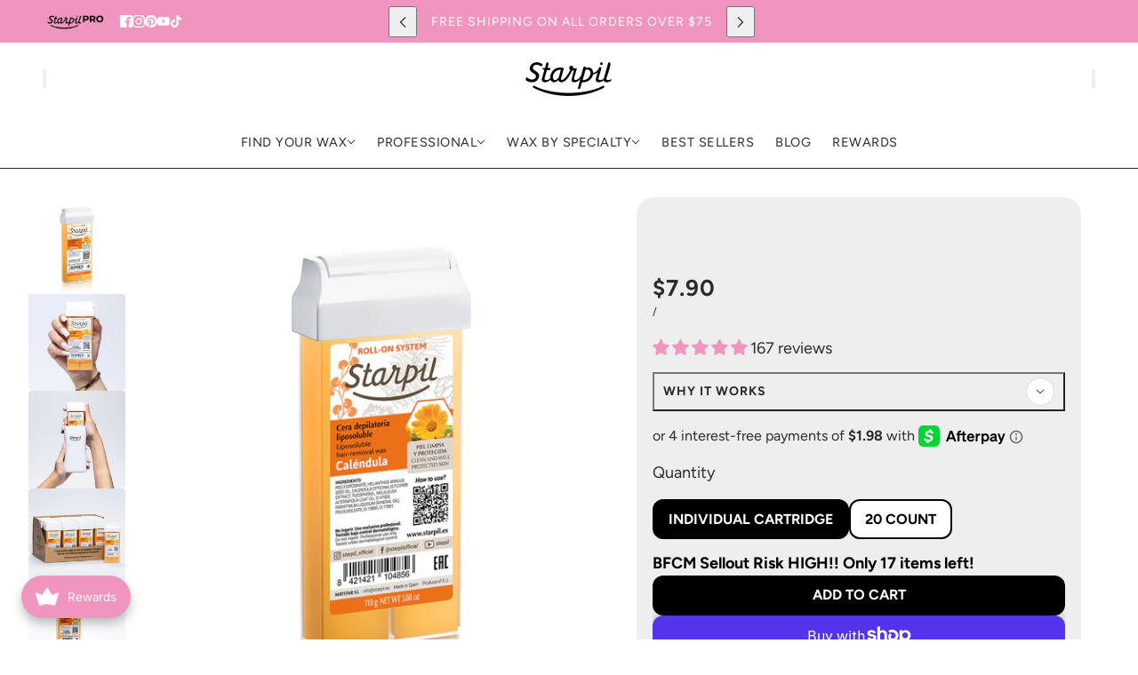

--- FILE ---
content_type: text/javascript; charset=utf-8
request_url: https://www.starpilwax.com/products/calendula-roll-on-wax.js
body_size: 1040
content:
{"id":4528056107069,"title":"Calendula Roll-On Wax","handle":"calendula-roll-on-wax","description":"\u003cdiv class=\"des_standard\"\u003e\n\u003cul\u003e\n\u003cli style=\"font-weight: 400;\" data-mce-style=\"font-weight: 400;\"\u003e\u003cspan style=\"font-weight: 400;\" data-mce-style=\"font-weight: 400;\"\u003eAnti-inflammatory \u0026amp; protects against breakouts\u003c\/span\u003e\u003c\/li\u003e\n\u003cli style=\"font-weight: 400;\" data-mce-style=\"font-weight: 400;\"\u003e\u003cspan style=\"font-weight: 400;\" data-mce-style=\"font-weight: 400;\"\u003eAntibacterial \u0026amp; ultra-hygienic\u003c\/span\u003e\u003c\/li\u003e\n\u003cli style=\"font-weight: 400;\" data-mce-style=\"font-weight: 400;\"\u003e\u003cspan style=\"font-weight: 400;\" data-mce-style=\"font-weight: 400;\"\u003eLimits cross-contamination \u0026amp; mess\u003c\/span\u003e\u003c\/li\u003e\n\u003cli style=\"font-weight: 400;\" data-mce-style=\"font-weight: 400;\"\u003eAvailable in individual cartridges or 20-count packs\u003c\/li\u003e\n\u003c\/ul\u003e\n\u003c\/div\u003e","published_at":"2023-04-05T12:06:52-04:00","created_at":"2020-08-12T14:58:09-04:00","vendor":"Starpil Wax","type":"Roll-On Wax","tags":["50-250","all-products","blockshop tab","calendula","roll-on-wax","soft-wax","softwax-roll-on"],"price":790,"price_min":790,"price_max":13890,"available":true,"price_varies":true,"compare_at_price":17890,"compare_at_price_min":17890,"compare_at_price_max":17890,"compare_at_price_varies":false,"variants":[{"id":40571222720573,"title":"Individual Cartridge","option1":"Individual Cartridge","option2":null,"option3":null,"sku":"3010142001","requires_shipping":true,"taxable":true,"featured_image":{"id":30654956470333,"product_id":4528056107069,"position":1,"created_at":"2023-04-06T11:52:42-04:00","updated_at":"2025-11-06T14:40:46-05:00","alt":null,"width":1024,"height":1024,"src":"https:\/\/cdn.shopify.com\/s\/files\/1\/2007\/9717\/products\/CalendulaRollOn.png?v=1762458046","variant_ids":[40571222720573]},"available":true,"name":"Calendula Roll-On Wax - Individual Cartridge","public_title":"Individual Cartridge","options":["Individual Cartridge"],"price":790,"weight":136,"compare_at_price":null,"inventory_management":"shopify","barcode":"8421421104856","featured_media":{"alt":null,"id":22959702147133,"position":1,"preview_image":{"aspect_ratio":1.0,"height":1024,"width":1024,"src":"https:\/\/cdn.shopify.com\/s\/files\/1\/2007\/9717\/products\/CalendulaRollOn.png?v=1762458046"}},"quantity_rule":{"min":1,"max":null,"increment":1},"quantity_price_breaks":[],"requires_selling_plan":false,"selling_plan_allocations":[]},{"id":40571222753341,"title":"20 Count","option1":"20 Count","option2":null,"option3":null,"sku":"L0623420","requires_shipping":true,"taxable":true,"featured_image":{"id":31162054475837,"product_id":4528056107069,"position":4,"created_at":"2023-10-31T12:38:39-04:00","updated_at":"2023-10-31T12:38:56-04:00","alt":null,"width":2000,"height":2000,"src":"https:\/\/cdn.shopify.com\/s\/files\/1\/2007\/9717\/files\/CalendulainBulk2000x2000.jpg?v=1698770336","variant_ids":[40571222753341]},"available":true,"name":"Calendula Roll-On Wax - 20 Count","public_title":"20 Count","options":["20 Count"],"price":13890,"weight":2722,"compare_at_price":17890,"inventory_management":"shopify","barcode":"L0623420","featured_media":{"alt":null,"id":23477150351421,"position":4,"preview_image":{"aspect_ratio":1.0,"height":2000,"width":2000,"src":"https:\/\/cdn.shopify.com\/s\/files\/1\/2007\/9717\/files\/CalendulainBulk2000x2000.jpg?v=1698770336"}},"quantity_rule":{"min":1,"max":null,"increment":1},"quantity_price_breaks":[],"requires_selling_plan":false,"selling_plan_allocations":[]}],"images":["\/\/cdn.shopify.com\/s\/files\/1\/2007\/9717\/products\/CalendulaRollOn.png?v=1762458046","\/\/cdn.shopify.com\/s\/files\/1\/2007\/9717\/files\/CalendulaHeld2000x2000.jpg?v=1698770336","\/\/cdn.shopify.com\/s\/files\/1\/2007\/9717\/files\/CalendulainWarmer2000x2000.jpg?v=1698770336","\/\/cdn.shopify.com\/s\/files\/1\/2007\/9717\/files\/CalendulainBulk2000x2000.jpg?v=1698770336","\/\/cdn.shopify.com\/s\/files\/1\/2007\/9717\/files\/CalendulaonStrip2000x2000.jpg?v=1698770336","\/\/cdn.shopify.com\/s\/files\/1\/2007\/9717\/files\/Starpil-rollon_v.2_center_1024x1024px_calendula.png?v=1698770336"],"featured_image":"\/\/cdn.shopify.com\/s\/files\/1\/2007\/9717\/products\/CalendulaRollOn.png?v=1762458046","options":[{"name":"Quantity","position":1,"values":["Individual Cartridge","20 Count"]}],"url":"\/products\/calendula-roll-on-wax","media":[{"alt":null,"id":22959702147133,"position":1,"preview_image":{"aspect_ratio":1.0,"height":1024,"width":1024,"src":"https:\/\/cdn.shopify.com\/s\/files\/1\/2007\/9717\/products\/CalendulaRollOn.png?v=1762458046"},"aspect_ratio":1.0,"height":1024,"media_type":"image","src":"https:\/\/cdn.shopify.com\/s\/files\/1\/2007\/9717\/products\/CalendulaRollOn.png?v=1762458046","width":1024},{"alt":null,"id":23477148778557,"position":2,"preview_image":{"aspect_ratio":1.0,"height":2000,"width":2000,"src":"https:\/\/cdn.shopify.com\/s\/files\/1\/2007\/9717\/files\/CalendulaHeld2000x2000.jpg?v=1698770336"},"aspect_ratio":1.0,"height":2000,"media_type":"image","src":"https:\/\/cdn.shopify.com\/s\/files\/1\/2007\/9717\/files\/CalendulaHeld2000x2000.jpg?v=1698770336","width":2000},{"alt":null,"id":23477150154813,"position":3,"preview_image":{"aspect_ratio":1.0,"height":2000,"width":2000,"src":"https:\/\/cdn.shopify.com\/s\/files\/1\/2007\/9717\/files\/CalendulainWarmer2000x2000.jpg?v=1698770336"},"aspect_ratio":1.0,"height":2000,"media_type":"image","src":"https:\/\/cdn.shopify.com\/s\/files\/1\/2007\/9717\/files\/CalendulainWarmer2000x2000.jpg?v=1698770336","width":2000},{"alt":null,"id":23477150351421,"position":4,"preview_image":{"aspect_ratio":1.0,"height":2000,"width":2000,"src":"https:\/\/cdn.shopify.com\/s\/files\/1\/2007\/9717\/files\/CalendulainBulk2000x2000.jpg?v=1698770336"},"aspect_ratio":1.0,"height":2000,"media_type":"image","src":"https:\/\/cdn.shopify.com\/s\/files\/1\/2007\/9717\/files\/CalendulainBulk2000x2000.jpg?v=1698770336","width":2000},{"alt":null,"id":23477150908477,"position":5,"preview_image":{"aspect_ratio":1.0,"height":2000,"width":2000,"src":"https:\/\/cdn.shopify.com\/s\/files\/1\/2007\/9717\/files\/CalendulaonStrip2000x2000.jpg?v=1698770336"},"aspect_ratio":1.0,"height":2000,"media_type":"image","src":"https:\/\/cdn.shopify.com\/s\/files\/1\/2007\/9717\/files\/CalendulaonStrip2000x2000.jpg?v=1698770336","width":2000},{"alt":null,"id":23255449043005,"position":6,"preview_image":{"aspect_ratio":1.0,"height":1024,"width":1024,"src":"https:\/\/cdn.shopify.com\/s\/files\/1\/2007\/9717\/files\/Starpil-rollon_v.2_center_1024x1024px_calendula.png?v=1698770336"},"aspect_ratio":1.0,"height":1024,"media_type":"image","src":"https:\/\/cdn.shopify.com\/s\/files\/1\/2007\/9717\/files\/Starpil-rollon_v.2_center_1024x1024px_calendula.png?v=1698770336","width":1024}],"requires_selling_plan":false,"selling_plan_groups":[]}

--- FILE ---
content_type: text/json
request_url: https://conf.config-security.com/model
body_size: 85
content:
{"title":"recommendation AI model (keras)","structure":"release_id=0x36:30:25:21:3a:2e:42:25:30:48:39:48:2f:5e:76:27:2e:29:28:31:35:23:6f:32:40:5a:68:58:71;keras;kxiid7seqev1ounnls6m4m7u24oet3wxuacvney5342jlm9gnee5teyg0vpxxiwu0ciif68q","weights":"../weights/36302521.h5","biases":"../biases/36302521.h5"}

--- FILE ---
content_type: application/javascript
request_url: https://d38jc50suw8dg3.cloudfront.net/current/static/bundle.min.js
body_size: 96157
content:
/*! For license information please see bundle.min.js.LICENSE.txt */
!function(e){function n(n){for(var t,r,o=n[0],a=n[1],u=0,l=[];u<o.length;u++)r=o[u],Object.prototype.hasOwnProperty.call(i,r)&&i[r]&&l.push(i[r][0]),i[r]=0;for(t in a)Object.prototype.hasOwnProperty.call(a,t)&&(e[t]=a[t]);for(c&&c(n);l.length;)l.shift()()}var t={},r={102:0},i={102:0};function o(n){if(t[n])return t[n].exports;var r=t[n]={i:n,l:!1,exports:{}};return e[n].call(r.exports,r,r.exports,o),r.l=!0,r.exports}o.e=function(e){var n=[];r[e]?n.push(r[e]):0!==r[e]&&{103:1}[e]&&n.push(r[e]=new Promise((function(n,t){for(var i="static/"+e+".main.min.css",a=o.p+i,u=document.getElementsByTagName("link"),l=0;l<u.length;l++){var c=(f=u[l]).getAttribute("data-href")||f.getAttribute("href");if("stylesheet"===f.rel&&(c===i||c===a))return n()}var s=document.getElementsByTagName("style");for(l=0;l<s.length;l++){var f;if((c=(f=s[l]).getAttribute("data-href"))===i||c===a)return n()}var d=document.createElement("link");d.rel="stylesheet",d.type="text/css",d.onload=n,d.onerror=function(n){var i=n&&n.target&&n.target.src||a,o=new Error("Loading CSS chunk "+e+" failed.\n("+i+")");o.code="CSS_CHUNK_LOAD_FAILED",o.request=i,delete r[e],d.parentNode.removeChild(d),t(o)},d.href=a,document.getElementsByTagName("head")[0].appendChild(d)})).then((function(){r[e]=0})));var t=i[e];if(0!==t)if(t)n.push(t[2]);else{var a=new Promise((function(n,r){t=i[e]=[n,r]}));n.push(t[2]=a);var u,l=document.createElement("script");l.charset="utf-8",l.timeout=120,o.nc&&l.setAttribute("nonce",o.nc),l.src=function(e){return o.p+"static/"+e+".bundle.min.js"}(e);var c=new Error;u=function(n){l.onerror=l.onload=null,clearTimeout(s);var t=i[e];if(0!==t){if(t){var r=n&&("load"===n.type?"missing":n.type),o=n&&n.target&&n.target.src;c.message="Loading chunk "+e+" failed.\n("+r+": "+o+")",c.name="ChunkLoadError",c.type=r,c.request=o,t[1](c)}i[e]=void 0}};var s=setTimeout((function(){u({type:"timeout",target:l})}),12e4);l.onerror=l.onload=u,document.head.appendChild(l)}return Promise.all(n)},o.m=e,o.c=t,o.d=function(e,n,t){o.o(e,n)||Object.defineProperty(e,n,{enumerable:!0,get:t})},o.r=function(e){"undefined"!==typeof Symbol&&Symbol.toStringTag&&Object.defineProperty(e,Symbol.toStringTag,{value:"Module"}),Object.defineProperty(e,"__esModule",{value:!0})},o.t=function(e,n){if(1&n&&(e=o(e)),8&n)return e;if(4&n&&"object"===typeof e&&e&&e.__esModule)return e;var t=Object.create(null);if(o.r(t),Object.defineProperty(t,"default",{enumerable:!0,value:e}),2&n&&"string"!=typeof e)for(var r in e)o.d(t,r,function(n){return e[n]}.bind(null,r));return t},o.n=function(e){var n=e&&e.__esModule?function(){return e.default}:function(){return e};return o.d(n,"a",n),n},o.o=function(e,n){return Object.prototype.hasOwnProperty.call(e,n)},o.p="https://d38jc50suw8dg3.cloudfront.net/current/",o.oe=function(e){throw console.error(e),e};var a=this["webpackJsonpquiz-app"]=this["webpackJsonpquiz-app"]||[],u=a.push.bind(a);a.push=n,a=a.slice();for(var l=0;l<a.length;l++)n(a[l]);var c=u;o(o.s=44)}([function(e,n,t){"use strict";function r(e,n){return n||(n=e.slice(0)),Object.freeze(Object.defineProperties(e,{raw:{value:Object.freeze(n)}}))}t.d(n,"a",(function(){return r}))},function(e,n,t){"use strict";(function(e){t.d(n,"a",(function(){return oe})),t.d(n,"c",(function(){return Te}));var r=t(18),i=t(2),o=t.n(i),a=(t(42),t(43)),u=t(39),l=t(22),c=t(20),s=t.n(c);function f(){return(f=Object.assign||function(e){for(var n=1;n<arguments.length;n++){var t=arguments[n];for(var r in t)Object.prototype.hasOwnProperty.call(t,r)&&(e[r]=t[r])}return e}).apply(this,arguments)}var d=function(e,n){for(var t=[e[0]],r=0,i=n.length;r<i;r+=1)t.push(n[r],e[r+1]);return t},p=function(e){return null!==e&&"object"===typeof e&&"[object Object]"===(e.toString?e.toString():Object.prototype.toString.call(e))&&!Object(r.typeOf)(e)},h=Object.freeze([]),m=Object.freeze({});function g(e){return"function"===typeof e}function v(e){return e.displayName||e.name||"Component"}function b(e){return e&&"string"===typeof e.styledComponentId}var y="undefined"!==typeof e&&(Object({NODE_ENV:"production",PUBLIC_URL:"https://d38jc50suw8dg3.cloudfront.net/current",WDS_SOCKET_HOST:void 0,WDS_SOCKET_PATH:void 0,WDS_SOCKET_PORT:void 0,REACT_APP_API_URL:"https://api.quizkitapp.com",REACT_APP_MEDIA_URL:"https://d38jc50suw8dg3.cloudfront.net/current/static/",REACT_APP_CLOUDFRONT_URL:"d33x1o3gj9io8i.cloudfront.net",REACT_APP_PERSONALIZATION_API_URL:"https://personalization.quizkitapp.com",REACT_APP_API_MIXPANEL_KEY:"cd7a1015d859476640640d923e3de7db",REACT_APP_QUIZ_KEY:"",REACT_APP_SHOP:""}).REACT_APP_SC_ATTR||Object({NODE_ENV:"production",PUBLIC_URL:"https://d38jc50suw8dg3.cloudfront.net/current",WDS_SOCKET_HOST:void 0,WDS_SOCKET_PATH:void 0,WDS_SOCKET_PORT:void 0,REACT_APP_API_URL:"https://api.quizkitapp.com",REACT_APP_MEDIA_URL:"https://d38jc50suw8dg3.cloudfront.net/current/static/",REACT_APP_CLOUDFRONT_URL:"d33x1o3gj9io8i.cloudfront.net",REACT_APP_PERSONALIZATION_API_URL:"https://personalization.quizkitapp.com",REACT_APP_API_MIXPANEL_KEY:"cd7a1015d859476640640d923e3de7db",REACT_APP_QUIZ_KEY:"",REACT_APP_SHOP:""}).SC_ATTR)||"data-styled",w="undefined"!==typeof window&&"HTMLElement"in window,x="boolean"===typeof SC_DISABLE_SPEEDY&&SC_DISABLE_SPEEDY||"undefined"!==typeof e&&(Object({NODE_ENV:"production",PUBLIC_URL:"https://d38jc50suw8dg3.cloudfront.net/current",WDS_SOCKET_HOST:void 0,WDS_SOCKET_PATH:void 0,WDS_SOCKET_PORT:void 0,REACT_APP_API_URL:"https://api.quizkitapp.com",REACT_APP_MEDIA_URL:"https://d38jc50suw8dg3.cloudfront.net/current/static/",REACT_APP_CLOUDFRONT_URL:"d33x1o3gj9io8i.cloudfront.net",REACT_APP_PERSONALIZATION_API_URL:"https://personalization.quizkitapp.com",REACT_APP_API_MIXPANEL_KEY:"cd7a1015d859476640640d923e3de7db",REACT_APP_QUIZ_KEY:"",REACT_APP_SHOP:""}).REACT_APP_SC_DISABLE_SPEEDY||Object({NODE_ENV:"production",PUBLIC_URL:"https://d38jc50suw8dg3.cloudfront.net/current",WDS_SOCKET_HOST:void 0,WDS_SOCKET_PATH:void 0,WDS_SOCKET_PORT:void 0,REACT_APP_API_URL:"https://api.quizkitapp.com",REACT_APP_MEDIA_URL:"https://d38jc50suw8dg3.cloudfront.net/current/static/",REACT_APP_CLOUDFRONT_URL:"d33x1o3gj9io8i.cloudfront.net",REACT_APP_PERSONALIZATION_API_URL:"https://personalization.quizkitapp.com",REACT_APP_API_MIXPANEL_KEY:"cd7a1015d859476640640d923e3de7db",REACT_APP_QUIZ_KEY:"",REACT_APP_SHOP:""}).SC_DISABLE_SPEEDY)||!1,k=function(){return t.nc};function E(e){for(var n=arguments.length,t=new Array(n>1?n-1:0),r=1;r<n;r++)t[r-1]=arguments[r];throw new Error("An error occurred. See https://github.com/styled-components/styled-components/blob/master/packages/styled-components/src/utils/errors.md#"+e+" for more information."+(t.length>0?" Additional arguments: "+t.join(", "):""))}var S=function(e){var n=document.head,t=e||n,r=document.createElement("style"),i=function(e){for(var n=e.childNodes,t=n.length;t>=0;t--){var r=n[t];if(r&&1===r.nodeType&&r.hasAttribute(y))return r}}(t),o=void 0!==i?i.nextSibling:null;r.setAttribute(y,"active"),r.setAttribute("data-styled-version","5.1.1");var a=k();return a&&r.setAttribute("nonce",a),t.insertBefore(r,o),r},C=function(){function e(e){var n=this.element=S(e);n.appendChild(document.createTextNode("")),this.sheet=function(e){if(e.sheet)return e.sheet;for(var n=document.styleSheets,t=0,r=n.length;t<r;t++){var i=n[t];if(i.ownerNode===e)return i}E(17)}(n),this.length=0}var n=e.prototype;return n.insertRule=function(e,n){try{return this.sheet.insertRule(n,e),this.length++,!0}catch(t){return!1}},n.deleteRule=function(e){this.sheet.deleteRule(e),this.length--},n.getRule=function(e){var n=this.sheet.cssRules[e];return void 0!==n&&"string"===typeof n.cssText?n.cssText:""},e}(),T=function(){function e(e){var n=this.element=S(e);this.nodes=n.childNodes,this.length=0}var n=e.prototype;return n.insertRule=function(e,n){if(e<=this.length&&e>=0){var t=document.createTextNode(n),r=this.nodes[e];return this.element.insertBefore(t,r||null),this.length++,!0}return!1},n.deleteRule=function(e){this.element.removeChild(this.nodes[e]),this.length--},n.getRule=function(e){return e<this.length?this.nodes[e].textContent:""},e}(),_=function(){function e(e){this.rules=[],this.length=0}var n=e.prototype;return n.insertRule=function(e,n){return e<=this.length&&(this.rules.splice(e,0,n),this.length++,!0)},n.deleteRule=function(e){this.rules.splice(e,1),this.length--},n.getRule=function(e){return e<this.length?this.rules[e]:""},e}(),O=function(){function e(e){this.groupSizes=new Uint32Array(512),this.length=512,this.tag=e}var n=e.prototype;return n.indexOfGroup=function(e){for(var n=0,t=0;t<e;t++)n+=this.groupSizes[t];return n},n.insertRules=function(e,n){if(e>=this.groupSizes.length){for(var t=this.groupSizes,r=t.length,i=r;e>=i;)(i<<=1)<0&&E(16,""+e);this.groupSizes=new Uint32Array(i),this.groupSizes.set(t),this.length=i;for(var o=r;o<i;o++)this.groupSizes[o]=0}for(var a=this.indexOfGroup(e+1),u=0,l=n.length;u<l;u++)this.tag.insertRule(a,n[u])&&(this.groupSizes[e]++,a++)},n.clearGroup=function(e){if(e<this.length){var n=this.groupSizes[e],t=this.indexOfGroup(e),r=t+n;this.groupSizes[e]=0;for(var i=t;i<r;i++)this.tag.deleteRule(t)}},n.getGroup=function(e){var n="";if(e>=this.length||0===this.groupSizes[e])return n;for(var t=this.groupSizes[e],r=this.indexOfGroup(e),i=r+t,o=r;o<i;o++)n+=this.tag.getRule(o)+"/*!sc*/\n";return n},e}(),P=new Map,A=new Map,j=1,z=function(e){if(P.has(e))return P.get(e);var n=j++;return P.set(e,n),A.set(n,e),n},R=function(e){return A.get(e)},N=function(e,n){n>=j&&(j=n+1),P.set(e,n),A.set(n,e)},I="style["+y+'][data-styled-version="5.1.1"]',L=new RegExp("^"+y+'\\.g(\\d+)\\[id="([\\w\\d-]+)"\\].*?"([^"]*)'),M=function(e,n,t){for(var r,i=t.split(","),o=0,a=i.length;o<a;o++)(r=i[o])&&e.registerName(n,r)},D=function(e,n){for(var t=n.innerHTML.split("/*!sc*/\n"),r=[],i=0,o=t.length;i<o;i++){var a=t[i].trim();if(a){var u=a.match(L);if(u){var l=0|parseInt(u[1],10),c=u[2];0!==l&&(N(c,l),M(e,c,u[3]),e.getTag().insertRules(l,r)),r.length=0}else r.push(a)}}},F=w,U={isServer:!w,useCSSOMInjection:!x},B=function(){function e(e,n,t){void 0===e&&(e=U),void 0===n&&(n={}),this.options=f({},U,{},e),this.gs=n,this.names=new Map(t),!this.options.isServer&&w&&F&&(F=!1,function(e){for(var n=document.querySelectorAll(I),t=0,r=n.length;t<r;t++){var i=n[t];i&&"active"!==i.getAttribute(y)&&(D(e,i),i.parentNode&&i.parentNode.removeChild(i))}}(this))}e.registerId=function(e){return z(e)};var n=e.prototype;return n.reconstructWithOptions=function(n){return new e(f({},this.options,{},n),this.gs,this.names)},n.allocateGSInstance=function(e){return this.gs[e]=(this.gs[e]||0)+1},n.getTag=function(){return this.tag||(this.tag=(e=function(e){var n=e.isServer,t=e.useCSSOMInjection,r=e.target;return n?new _(r):t?new C(r):new T(r)}(this.options),new O(e)));var e},n.hasNameForId=function(e,n){return this.names.has(e)&&this.names.get(e).has(n)},n.registerName=function(e,n){if(z(e),this.names.has(e))this.names.get(e).add(n);else{var t=new Set;t.add(n),this.names.set(e,t)}},n.insertRules=function(e,n,t){this.registerName(e,n),this.getTag().insertRules(z(e),t)},n.clearNames=function(e){this.names.has(e)&&this.names.get(e).clear()},n.clearRules=function(e){this.getTag().clearGroup(z(e)),this.clearNames(e)},n.clearTag=function(){this.tag=void 0},n.toString=function(){return function(e){for(var n=e.getTag(),t=n.length,r="",i=0;i<t;i++){var o=R(i);if(void 0!==o){var a=e.names.get(o),u=n.getGroup(i);if(void 0!==a&&0!==u.length){var l=y+".g"+i+'[id="'+o+'"]',c="";void 0!==a&&a.forEach((function(e){e.length>0&&(c+=e+",")})),r+=""+u+l+'{content:"'+c+'"}/*!sc*/\n'}}}return r}(this)},e}(),q=function(e,n){for(var t=n.length;t;)e=33*e^n.charCodeAt(--t);return e},H=function(e){return q(5381,e)};var W=/^\s*\/\/.*$/gm;function $(e){var n,t,r,i=void 0===e?m:e,o=i.options,u=void 0===o?m:o,l=i.plugins,c=void 0===l?h:l,s=new a.a(u),f=[],d=function(e){function n(n){if(n)try{e(n+"}")}catch(t){}}return function(t,r,i,o,a,u,l,c,s,f){switch(t){case 1:if(0===s&&64===r.charCodeAt(0))return e(r+";"),"";break;case 2:if(0===c)return r+"/*|*/";break;case 3:switch(c){case 102:case 112:return e(i[0]+r),"";default:return r+(0===f?"/*|*/":"")}case-2:r.split("/*|*/}").forEach(n)}}}((function(e){f.push(e)})),p=function(e,r,i){return r>0&&-1!==i.slice(0,r).indexOf(t)&&i.slice(r-t.length,r)!==t?"."+n:e};function g(e,i,o,a){void 0===a&&(a="&");var u=e.replace(W,""),l=i&&o?o+" "+i+" { "+u+" }":u;return n=a,t=i,r=new RegExp("\\"+t+"\\b","g"),s(o||!i?"":i,l)}return s.use([].concat(c,[function(e,n,i){2===e&&i.length&&i[0].lastIndexOf(t)>0&&(i[0]=i[0].replace(r,p))},d,function(e){if(-2===e){var n=f;return f=[],n}}])),g.hash=c.length?c.reduce((function(e,n){return n.name||E(15),q(e,n.name)}),5381).toString():"",g}var V=o.a.createContext(),Y=(V.Consumer,o.a.createContext()),K=(Y.Consumer,new B),Q=$();function G(){return Object(i.useContext)(V)||K}function X(){return Object(i.useContext)(Y)||Q}var J=function(){function e(e,n){var t=this;this.inject=function(e){e.hasNameForId(t.id,t.name)||e.insertRules(t.id,t.name,Q.apply(void 0,t.stringifyArgs))},this.toString=function(){return E(12,String(t.name))},this.name=e,this.id="sc-keyframes-"+e,this.stringifyArgs=n}return e.prototype.getName=function(){return this.name},e}(),Z=/([A-Z])/g,ee=/^ms-/;function ne(e){return e.replace(Z,"-$1").toLowerCase().replace(ee,"-ms-")}var te=function(e){return void 0===e||null===e||!1===e||""===e},re=function e(n,t){var r=[];return Object.keys(n).forEach((function(t){if(!te(n[t])){if(p(n[t]))return r.push.apply(r,e(n[t],t)),r;if(g(n[t]))return r.push(ne(t)+":",n[t],";"),r;r.push(ne(t)+": "+(i=t,null==(o=n[t])||"boolean"===typeof o||""===o?"":"number"!==typeof o||0===o||i in u.a?String(o).trim():o+"px")+";")}var i,o;return r})),t?[t+" {"].concat(r,["}"]):r};function ie(e,n,t){if(Array.isArray(e)){for(var r,i=[],o=0,a=e.length;o<a;o+=1)""!==(r=ie(e[o],n,t))&&(Array.isArray(r)?i.push.apply(i,r):i.push(r));return i}return te(e)?"":b(e)?"."+e.styledComponentId:g(e)?"function"!==typeof(u=e)||u.prototype&&u.prototype.isReactComponent||!n?e:ie(e(n),n,t):e instanceof J?t?(e.inject(t),e.getName()):e:p(e)?re(e):e.toString();var u}function oe(e){for(var n=arguments.length,t=new Array(n>1?n-1:0),r=1;r<n;r++)t[r-1]=arguments[r];return g(e)||p(e)?ie(d(h,[e].concat(t))):0===t.length&&1===e.length&&"string"===typeof e[0]?e:ie(d(e,t))}var ae=function(e){return"function"===typeof e||"object"===typeof e&&null!==e&&!Array.isArray(e)},ue=function(e){return"__proto__"!==e&&"constructor"!==e&&"prototype"!==e};function le(e,n,t){var r=e[t];ae(n)&&ae(r)?ce(r,n):e[t]=n}function ce(e){for(var n=arguments.length,t=new Array(n>1?n-1:0),r=1;r<n;r++)t[r-1]=arguments[r];for(var i=0,o=t;i<o.length;i++){var a=o[i];if(ae(a))for(var u in a)ue(u)&&le(e,a[u],u)}return e}var se=/(a)(d)/gi,fe=function(e){return String.fromCharCode(e+(e>25?39:97))};function de(e){var n,t="";for(n=Math.abs(e);n>52;n=n/52|0)t=fe(n%52)+t;return(fe(n%52)+t).replace(se,"$1-$2")}function pe(e){for(var n=0;n<e.length;n+=1){var t=e[n];if(g(t)&&!b(t))return!1}return!0}var he=function(){function e(e,n){this.rules=e,this.staticRulesId="",this.isStatic=pe(e),this.componentId=n,this.baseHash=H(n),B.registerId(n)}return e.prototype.generateAndInjectStyles=function(e,n,t){var r=this.componentId;if(this.isStatic&&!t.hash){if(this.staticRulesId&&n.hasNameForId(r,this.staticRulesId))return this.staticRulesId;var i=ie(this.rules,e,n).join(""),o=de(q(this.baseHash,i.length)>>>0);if(!n.hasNameForId(r,o)){var a=t(i,"."+o,void 0,r);n.insertRules(r,o,a)}return this.staticRulesId=o,o}for(var u=this.rules.length,l=q(this.baseHash,t.hash),c="",s=0;s<u;s++){var f=this.rules[s];if("string"===typeof f)c+=f;else{var d=ie(f,e,n),p=Array.isArray(d)?d.join(""):d;l=q(l,p+s),c+=p}}var h=de(l>>>0);if(!n.hasNameForId(r,h)){var m=t(c,"."+h,void 0,r);n.insertRules(r,h,m)}return h},e}(),me=(new Set,function(e,n,t){return void 0===t&&(t=m),e.theme!==t.theme&&e.theme||n||t.theme}),ge=/[!"#$%&'()*+,./:;<=>?@[\\\]^`{|}~-]+/g,ve=/(^-|-$)/g;function be(e){return e.replace(ge,"-").replace(ve,"")}function ye(e){return"string"===typeof e&&!0}var we=function(e){return de(H(e)>>>0)};var xe=o.a.createContext();xe.Consumer;var ke={};function Ee(e,n,t){var r=e.attrs,o=e.componentStyle,a=e.defaultProps,u=e.foldedComponentIds,c=e.shouldForwardProp,s=e.styledComponentId,d=e.target;Object(i.useDebugValue)(s);var p=function(e,n,t){void 0===e&&(e=m);var r=f({},n,{theme:e}),i={};return t.forEach((function(e){var n,t,o,a=e;for(n in g(a)&&(a=a(r)),a)r[n]=i[n]="className"===n?(t=i[n],o=a[n],t&&o?t+" "+o:t||o):a[n]})),[r,i]}(me(n,Object(i.useContext)(xe),a)||m,n,r),h=p[0],v=p[1],b=function(e,n,t,r){var o=G(),a=X(),u=e.isStatic&&!n?e.generateAndInjectStyles(m,o,a):e.generateAndInjectStyles(t,o,a);return Object(i.useDebugValue)(u),u}(o,r.length>0,h),y=t,w=v.$as||n.$as||v.as||n.as||d,x=ye(w),k=v!==n?f({},n,{},v):n,E=c||x&&l.a,S={};for(var C in k)"$"!==C[0]&&"as"!==C&&("forwardedAs"===C?S.as=k[C]:E&&!E(C,l.a)||(S[C]=k[C]));return n.style&&v.style!==n.style&&(S.style=f({},n.style,{},v.style)),S.className=Array.prototype.concat(u,s,b!==s?b:null,n.className,v.className).filter(Boolean).join(" "),S.ref=y,Object(i.createElement)(w,S)}function Se(e,n,t){var r=b(e),i=!ye(e),a=n.displayName,u=void 0===a?function(e){return ye(e)?"styled."+e:"Styled("+v(e)+")"}(e):a,l=n.componentId,c=void 0===l?function(e,n){var t="string"!==typeof e?"sc":be(e);ke[t]=(ke[t]||0)+1;var r=t+"-"+we(t+ke[t]);return n?n+"-"+r:r}(n.displayName,n.parentComponentId):l,d=n.attrs,p=void 0===d?h:d,m=n.displayName&&n.componentId?be(n.displayName)+"-"+n.componentId:n.componentId||c,g=r&&e.attrs?Array.prototype.concat(e.attrs,p).filter(Boolean):p,y=n.shouldForwardProp;r&&e.shouldForwardProp&&(y=y?function(t,r){return e.shouldForwardProp(t,r)&&n.shouldForwardProp(t,r)}:e.shouldForwardProp);var w,x=new he(r?e.componentStyle.rules.concat(t):t,m),k=function(e,n){return Ee(w,e,n)};return k.displayName=u,(w=o.a.forwardRef(k)).attrs=g,w.componentStyle=x,w.displayName=u,w.shouldForwardProp=y,w.foldedComponentIds=r?Array.prototype.concat(e.foldedComponentIds,e.styledComponentId):h,w.styledComponentId=m,w.target=r?e.target:e,w.withComponent=function(e){var r=n.componentId,i=function(e,n){if(null==e)return{};var t,r,i={},o=Object.keys(e);for(r=0;r<o.length;r++)t=o[r],n.indexOf(t)>=0||(i[t]=e[t]);return i}(n,["componentId"]),o=r&&r+"-"+(ye(e)?e:be(v(e)));return Se(e,f({},i,{attrs:g,componentId:o}),t)},Object.defineProperty(w,"defaultProps",{get:function(){return this._foldedDefaultProps},set:function(n){this._foldedDefaultProps=r?ce({},e.defaultProps,n):n}}),w.toString=function(){return"."+w.styledComponentId},i&&s()(w,e,{attrs:!0,componentStyle:!0,displayName:!0,foldedComponentIds:!0,shouldForwardProp:!0,self:!0,styledComponentId:!0,target:!0,withComponent:!0}),w}var Ce=function(e){return function e(n,t,i){if(void 0===i&&(i=m),!Object(r.isValidElementType)(t))return E(1,String(t));var o=function(){return n(t,i,oe.apply(void 0,arguments))};return o.withConfig=function(r){return e(n,t,f({},i,{},r))},o.attrs=function(r){return e(n,t,f({},i,{attrs:Array.prototype.concat(i.attrs,r).filter(Boolean)}))},o}(Se,e)};["a","abbr","address","area","article","aside","audio","b","base","bdi","bdo","big","blockquote","body","br","button","canvas","caption","cite","code","col","colgroup","data","datalist","dd","del","details","dfn","dialog","div","dl","dt","em","embed","fieldset","figcaption","figure","footer","form","h1","h2","h3","h4","h5","h6","head","header","hgroup","hr","html","i","iframe","img","input","ins","kbd","keygen","label","legend","li","link","main","map","mark","marquee","menu","menuitem","meta","meter","nav","noscript","object","ol","optgroup","option","output","p","param","picture","pre","progress","q","rp","rt","ruby","s","samp","script","section","select","small","source","span","strong","style","sub","summary","sup","table","tbody","td","textarea","tfoot","th","thead","time","title","tr","track","u","ul","var","video","wbr","circle","clipPath","defs","ellipse","foreignObject","g","image","line","linearGradient","marker","mask","path","pattern","polygon","polyline","radialGradient","rect","stop","svg","text","tspan"].forEach((function(e){Ce[e]=Ce(e)}));function Te(e){for(var n=arguments.length,t=new Array(n>1?n-1:0),r=1;r<n;r++)t[r-1]=arguments[r];var i=oe.apply(void 0,[e].concat(t)).join(""),o=we(i);return new J(o,[i,o,"@keyframes"])}n.b=Ce}).call(this,t(31))},function(e,n,t){"use strict";e.exports=t(45)},function(e,n,t){"use strict";t.d(n,"R",(function(){return Sn})),t.d(n,"U",(function(){return Cn})),t.d(n,"cb",(function(){return Tn})),t.d(n,"jb",(function(){return _n})),t.d(n,"rc",(function(){return On})),t.d(n,"g",(function(){return Pn})),t.d(n,"vb",(function(){return An})),t.d(n,"wb",(function(){return jn})),t.d(n,"zb",(function(){return zn})),t.d(n,"db",(function(){return Rn})),t.d(n,"D",(function(){return Nn})),t.d(n,"G",(function(){return In})),t.d(n,"ib",(function(){return Ln})),t.d(n,"B",(function(){return Mn})),t.d(n,"F",(function(){return Dn})),t.d(n,"C",(function(){return Fn})),t.d(n,"Zb",(function(){return Un})),t.d(n,"f",(function(){return Bn})),t.d(n,"c",(function(){return qn})),t.d(n,"e",(function(){return Hn})),t.d(n,"d",(function(){return Wn})),t.d(n,"Lb",(function(){return $n})),t.d(n,"Mb",(function(){return Vn})),t.d(n,"Tb",(function(){return Yn})),t.d(n,"Ob",(function(){return Kn})),t.d(n,"Pb",(function(){return Qn})),t.d(n,"Sb",(function(){return Gn})),t.d(n,"Rb",(function(){return Xn})),t.d(n,"Qb",(function(){return Jn})),t.d(n,"nc",(function(){return Zn})),t.d(n,"Ub",(function(){return et})),t.d(n,"Nb",(function(){return nt})),t.d(n,"bb",(function(){return tt})),t.d(n,"Y",(function(){return rt})),t.d(n,"fb",(function(){return it})),t.d(n,"a",(function(){return ot})),t.d(n,"gb",(function(){return at})),t.d(n,"Vb",(function(){return ut})),t.d(n,"mb",(function(){return lt})),t.d(n,"ob",(function(){return ct})),t.d(n,"Fb",(function(){return st})),t.d(n,"Eb",(function(){return ft})),t.d(n,"Cb",(function(){return dt})),t.d(n,"pc",(function(){return pt})),t.d(n,"oc",(function(){return ht})),t.d(n,"b",(function(){return mt})),t.d(n,"o",(function(){return gt})),t.d(n,"S",(function(){return vt})),t.d(n,"qc",(function(){return bt})),t.d(n,"H",(function(){return wt})),t.d(n,"I",(function(){return xt})),t.d(n,"ac",(function(){return kt})),t.d(n,"Z",(function(){return Et})),t.d(n,"ab",(function(){return St})),t.d(n,"xb",(function(){return Ct})),t.d(n,"yb",(function(){return Tt})),t.d(n,"t",(function(){return _t})),t.d(n,"s",(function(){return Ot})),t.d(n,"r",(function(){return Pt})),t.d(n,"X",(function(){return At})),t.d(n,"W",(function(){return jt})),t.d(n,"A",(function(){return zt})),t.d(n,"T",(function(){return Rt})),t.d(n,"hb",(function(){return Nt})),t.d(n,"eb",(function(){return It})),t.d(n,"V",(function(){return Lt})),t.d(n,"kb",(function(){return Mt})),t.d(n,"nb",(function(){return Dt})),t.d(n,"lb",(function(){return Ft})),t.d(n,"tb",(function(){return Ut})),t.d(n,"rb",(function(){return Bt})),t.d(n,"sb",(function(){return qt})),t.d(n,"ub",(function(){return Ht})),t.d(n,"J",(function(){return Wt})),t.d(n,"L",(function(){return $t})),t.d(n,"M",(function(){return Vt})),t.d(n,"Q",(function(){return Yt})),t.d(n,"P",(function(){return Kt})),t.d(n,"O",(function(){return Qt})),t.d(n,"N",(function(){return Gt})),t.d(n,"K",(function(){return Xt})),t.d(n,"x",(function(){return Jt})),t.d(n,"u",(function(){return Zt})),t.d(n,"gc",(function(){return er})),t.d(n,"bc",(function(){return nr})),t.d(n,"cc",(function(){return tr})),t.d(n,"dc",(function(){return rr})),t.d(n,"v",(function(){return ir})),t.d(n,"w",(function(){return or})),t.d(n,"mc",(function(){return ar})),t.d(n,"lc",(function(){return ur})),t.d(n,"fc",(function(){return lr})),t.d(n,"ec",(function(){return cr})),t.d(n,"hc",(function(){return sr})),t.d(n,"Ab",(function(){return fr})),t.d(n,"Bb",(function(){return dr})),t.d(n,"Wb",(function(){return pr})),t.d(n,"E",(function(){return hr})),t.d(n,"Kb",(function(){return mr})),t.d(n,"Hb",(function(){return gr})),t.d(n,"Gb",(function(){return vr})),t.d(n,"Jb",(function(){return br})),t.d(n,"Ib",(function(){return yr})),t.d(n,"Xb",(function(){return wr})),t.d(n,"kc",(function(){return xr})),t.d(n,"ic",(function(){return kr})),t.d(n,"jc",(function(){return Er})),t.d(n,"qb",(function(){return Sr})),t.d(n,"pb",(function(){return Cr})),t.d(n,"k",(function(){return Tr})),t.d(n,"m",(function(){return _r})),t.d(n,"l",(function(){return Or})),t.d(n,"n",(function(){return Pr})),t.d(n,"p",(function(){return Ar})),t.d(n,"q",(function(){return jr})),t.d(n,"h",(function(){return zr})),t.d(n,"i",(function(){return Rr})),t.d(n,"Db",(function(){return Nr})),t.d(n,"z",(function(){return Ir})),t.d(n,"y",(function(){return Lr})),t.d(n,"Yb",(function(){return Mr})),t.d(n,"j",(function(){return Dr}));var r=t(0),i=t(1),o=t(14),a=t(6),u=t(26);function l(){var e=Object(r.a)(["\n  #quiz-kit-spinner {\n    max-width: 26px;\n    margin: 0 auto;\n    min-height: auto;\n\n    svg {\n      width: 100%;\n      height: 100%;\n    }\n  }\n"]);return l=function(){return e},e}function c(){var e=Object(r.a)(["\n  width: 100%;\n\n  ",", ",", ",", "," {\n    margin: 5px 0 0;\n  }\n"]);return c=function(){return e},e}function s(){var e=Object(r.a)(["\n  width: 370px;\n  max-width: 100%;\n\n  > input {\n    margin: 0 0 10px;\n    text-align: ",";\n  }\n\n  input[type='number']::-webkit-inner-spin-button,\n  input[type='number']::-webkit-outer-spin-button {\n    -webkit-appearance: none;\n    margin: 0;\n  }\n\n  .DayPickerInput input,\n  .PhoneInput input {\n    text-align: ",";\n  }\n\n  > textarea {\n    margin: 0 10px 6px;\n    text-align: ",";\n  }\n"]);return s=function(){return e},e}function f(){var e=Object(r.a)(["\n  width: 100%;\n"]);return f=function(){return e},e}function d(){var e=Object(r.a)(["\n  width: 320px;\n  padding: 0 10px;\n\n  [class*='multiValue'] {\n    > div {\n      color: ",";\n    }\n  }\n\n  * {\n    font-family: ",";\n    font-weight: ",";\n    letter-spacing: ",";\n    text-align: ",";\n    color: ",";\n    margin-block-start: 0 !important;\n    margin-block-end: 0 !important;\n  }\n"]);return d=function(){return e},e}function p(){var e=Object(r.a)(["\n  display: flex;\n  align-items: center;\n  width: ","%;\n  background: ",";\n  border: 1px solid ",";\n  border-left: unset;\n  text-align: center;\n  height: 50px;\n  transition: all 0.5s;\n\n  &:last-child {\n    border-right: unset;\n  }\n"]);return p=function(){return e},e}function h(){var e=Object(r.a)(["\n  width: 100%;\n  display: flex;\n  -webkit-box-align: baseline;\n  align-items: baseline;\n"]);return h=function(){return e},e}function m(){var e=Object(r.a)(["\n  width: ","%;\n  height: 100%;\n  margin: 3px;\n  background: ",";\n  border: 1px solid ",";\n  border-radius: ","px;\n  align-self: center;\n  transition: all 0.5s;\n"]);return m=function(){return e},e}function g(){var e=Object(r.a)(["\n  border: 1px solid ",";\n  border-radius: ","px;\n  display: flex;\n  height: ","px;\n  width: 100%;\n  padding: 2px;\n"]);return g=function(){return e},e}function v(){var e=Object(r.a)(["\n  display: block;\n  background: ",";\n  height: 2px;\n  transition: width 0.45s;\n  width: ","%;\n  max-width: 100%;\n  margin: 0 !important;\n"]);return v=function(){return e},e}function b(){var e=Object(r.a)(["\n  position: relative;\n\n  &:after {\n    background: ",";\n    border: 1px solid ",";\n    border-radius: 50%;\n    content: ' ';\n    width: ","px;\n    height: ","px;\n    left: -","px;\n    margin: auto;\n    position: absolute;\n    right: 0;\n    top: -","px;\n    transition: background 0.5s;\n  }\n"]);return b=function(){return e},e}function y(){var e=Object(r.a)(["\n  display: flex;\n  justify-content: space-between;\n"]);return y=function(){return e},e}function w(){var e=Object(r.a)(["\n  background: ",";\n  height: 2px;\n"]);return w=function(){return e},e}function x(){var e=Object(r.a)(["\n  max-width: ",";\n  margin: 0 auto;\n  text-align: right;\n"]);return x=function(){return e},e}function k(){var e=Object(r.a)(["\n  position: absolute;\n  top: ","px;\n  width: 100%;\n  padding: ",";\n  z-index: 6;\n\n  @media screen and (max-width: 767px) {\n    padding: ",";\n  }\n"]);return k=function(){return e},e}function E(){var e=Object(r.a)(["\n  width: 300px;\n  background: #ffffff;\n  position: absolute;\n  left: ",";\n  right: ",";\n  transform: ",";\n  bottom: ",";\n  top: ",";\n  z-index: -1;\n  opacity: 0;\n  visibility: hidden;\n  box-shadow: 0 0 5px\n    ",";\n  padding: 15px 15px 20px;\n  max-height: 195px;\n  overflow: auto;\n\n  @media screen and (max-width: 767px) {\n    left: 50%;\n    right: auto;\n    transform: translateX(-50%);\n  }\n"]);return E=function(){return e},e}function S(){var e=Object(r.a)(["\n  font-size: 14px;\n"]);return S=function(){return e},e}function C(){var e=Object(r.a)(["\n  font-family: Cartograph-Mono, sans-serif;\n  font-size: 14px;\n  position: relative;\n  width: 34px;\n  cursor: pointer;\n  margin: ",";\n  z-index: 1;\n\n  @media screen and (max-width: 767px) {\n    margin: 30px auto;\n  }\n\n  &:hover div {\n    opacity: 1;\n    z-index: 1;\n    visibility: visible;\n    transition: all 0.3s ease;\n  }\n"]);return C=function(){return e},e}function T(){var e=Object(r.a)(["\n  display: flex;\n  align-items: center;\n  justify-content: ",";\n  margin: 15px auto ",";\n  cursor: pointer;\n  padding: ",";\n\n  input {\n    -webkit-appearance: checkbox;\n    margin: 0 10px 0 0;\n    cursor: pointer;\n\n    ","\n  }\n\n  span {\n    width: auto !important;\n  }\n"]);return T=function(){return e},e}function _(){var e=Object(r.a)(["\n  position: relative;\n  width: ","px;\n  max-width: 100%;\n  height: ","px;\n  border-radius: 5px;\n  background-color: ",";\n  margin-bottom: ","px;\n\n  @media screen and (max-width: 767px) {\n    max-height: 156px;\n    max-width: 335px;\n  }\n"]);return _=function(){return e},e}function O(){var e=Object(r.a)(["\n  @keyframes animation-Skeleton-line {\n    0% {\n      background-position: -200px 0;\n    }\n    100% {\n      background-position: calc(200px + 100%) 0;\n    }\n  }\n\n  position: absolute;\n  top: 0;\n  bottom: 0;\n  background-color: ",";\n  background-image: ",";\n  background-size: 200px 100%;\n  background-repeat: no-repeat;\n  border-radius: 4px;\n  display: inline-block;\n  line-height: 1;\n  width: 100%;\n  animation: animation-Skeleton-line 1.6s ease-in-out infinite;\n"]);return O=function(){return e},e}function P(){var e=Object(r.a)(["\n  display: flex;\n  flex-direction: column;\n  align-items: center;\n  margin: 0 30px;\n\n  @media screen and (max-width: 1300px) {\n    &:nth-child(3),\n    &:nth-child(4) {\n      display: none;\n    }\n  }\n\n  @media screen and (max-width: 767px) {\n    &:nth-child(2) {\n      display: none;\n    }\n  }\n"]);return P=function(){return e},e}function A(){var e=Object(r.a)(["\n  display: flex;\n  margin-top: 50px;\n\n  @media screen and (max-width: 767px) {\n    margin-top: 30px;\n  }\n"]);return A=function(){return e},e}function j(){var e=Object(r.a)(["\n  display: flex;\n  flex-direction: column;\n  align-items: center;\n  justify-content: center;\n  min-height: 700px;\n\n  @media screen and (max-width: 767px) {\n    min-height: 350px;\n  }\n"]);return j=function(){return e},e}function z(){var e=Object(r.a)(["\n  padding: 10%;\n  width: 100%;\n  height: 100%;\n  color: ",";\n\n  svg {\n    width: 100%;\n    height: 100%;\n  }\n"]);return z=function(){return e},e}function R(){var e=Object(r.a)(["\n  max-width: 100%;\n"]);return R=function(){return e},e}function N(){var e=Object(r.a)(["\n  width: 100%;\n  height: inherit;\n  border-radius: inherit;\n\n  picture,\n  .quiz-kit-image-container {\n    display: block;\n    width: 100%;\n    height: inherit;\n    border-radius: inherit;\n    aspect-ratio: ",";\n  }\n\n  img {\n    display: block;\n    width: ",";\n    max-width: 100% !important;\n    height: inherit !important;\n    border-radius: inherit !important;\n    margin: 0 auto !important;\n    aspect-ratio: ",";\n    border: none;\n    box-shadow: none;\n  }\n"]);return N=function(){return e},e}function I(){var e=Object(r.a)(["\n  position: absolute;\n  width: 100%;\n  height: 100%;\n  border-radius: inherit;\n  margin: 0 !important;\n\n  picture,\n  .quiz-kit-image-container {\n    width: 100%;\n    height: 100%;\n    border-radius: inherit;\n\n    img {\n      display: block;\n      width: 100%;\n      height: 100%;\n      object-fit: cover;\n      border-radius: inherit;\n      margin: 0 !important;\n    }\n  }\n"]);return I=function(){return e},e}function L(){var e=Object(r.a)(["\n  display: flex;\n  justify-content: ",";\n  width: 100%;\n  overflow-x: scroll;\n  max-width: ",";\n  margin: ",";\n  -ms-overflow-style: none; /* IE and Edge */\n  scrollbar-width: none;\n\n  ::-webkit-scrollbar {\n    display: none;\n  }\n"]);return L=function(){return e},e}function M(){var e=Object(r.a)(["\n  position: relative;\n  width: ","px;\n  margin: 1px 8px 1px 1px;\n  border: ","px solid ",";\n  border-radius: 1px;\n  background-color: rgb(244, 246, 248);\n  transform: translateZ(0);\n  overflow: hidden;\n  cursor: pointer;\n\n  &:last-child {\n    margin-right: 0;\n  }\n\n  picture,\n  .quiz-kit-image-container {\n    display: flex;\n    flex-direction: column;\n    justify-content: center;\n    align-items: center;\n    width: 100%;\n    height: 100%;\n\n    &:after {\n      content: '';\n      display: block;\n      width: 100%;\n      padding-bottom: 100%;\n    }\n  }\n\n  img {\n    position: absolute;\n    top: 0;\n    right: 0;\n    bottom: 0;\n    left: 0;\n    z-index: 1;\n    width: 100%;\n    height: 100%;\n    max-width: 100%;\n    max-height: 100%;\n    vertical-align: middle;\n    object-fit: cover;\n  }\n\n  ","\n"]);return M=function(){return e},e}function D(){var e=Object(r.a)(["\n  display: flex;\n  width: fit-content;\n"]);return D=function(){return e},e}function F(){var e=Object(r.a)(["\n  position: absolute;\n  top: 0;\n  right: 0;\n  bottom: 0;\n  left: 0;\n  opacity: 0.5;\n  background: white;\n"]);return F=function(){return e},e}function U(){var e=Object(r.a)(["\n  position: absolute;\n  top: 0;\n  right: 0;\n  bottom: 0;\n  left: 0;\n\n  #quiz-kit-spinner {\n    min-height: 100%;\n  }\n"]);return U=function(){return e},e}function B(){var e=Object(r.a)(["\n  font-size: ","px;\n  font-weight: ",";\n  letter-spacing: ","px;\n  margin: 0;\n\n  @media screen and (max-width: 767px) {\n    font-size: ","px !important;\n    font-weight: "," !important;\n    letter-spacing: ","px !important;\n  }\n\n  ","\n"]);return B=function(){return e},e}function q(){var e=Object(r.a)(["\n  font-size: 14px;\n  color: #e6391a;\n  margin-top: 10px;\n  ","\n"]);return q=function(){return e},e}function H(){var e=Object(r.a)(["\n  overflow: hidden;\n  text-overflow: ellipsis;\n  display: -webkit-box;\n  -webkit-line-clamp: 2;\n  -webkit-box-orient: vertical;\n  line-break: anywhere;\n  font-size: 14px;\n  margin: 0;\n"]);return H=function(){return e},e}function W(){var e=Object(r.a)(["\n  display: flex;\n  flex-direction: column;\n  justify-content: space-between;\n  align-items: center;\n  height: 100%;\n"]);return W=function(){return e},e}function $(){var e=Object(r.a)(["\n  display: block !important;\n  border-radius: 2px;\n  border: 1px solid #eaeaea;\n  margin: 0 5px 8px;\n  width: calc(33% - 10px);\n  height: 153px;\n  padding: 5px 10px 10px;\n  box-sizing: border-box;\n  background: url(",") no-repeat center/cover;\n\n  @media screen and (max-width: 767px) {\n    height: 103px;\n  }\n"]);return $=function(){return e},e}function V(){var e=Object(r.a)(["\n  display: flex;\n  flex-wrap: wrap;\n  justify-content: ",";\n  align-items: center;\n  margin: 16px -5px 0;\n\n  @media screen and (max-width: 767px) {\n    justify-content: center;\n  }\n"]);return V=function(){return e},e}function Y(){var e=Object(r.a)(["\n  padding: 45px 15px;\n  border-width: 2px;\n  border-radius: 2px;\n  border-color: #eeeeee;\n  border-style: dashed;\n  background-color: #fafafa;\n  color: #000000;\n  outline: none;\n  transition: border 0.24s ease-in-out;\n  cursor: pointer;\n\n  ","\n"]);return Y=function(){return e},e}function K(){var e=Object(r.a)(["\n  width: 500px;\n  max-width: 100%;\n  margin: ",";\n\n  @media screen and (max-width: 767px) {\n    margin: 0 auto;\n  }\n\n  ","\n"]);return K=function(){return e},e}function Q(){var e=Object(r.a)(["\n  margin-top: 20px;\n"]);return Q=function(){return e},e}function G(){var e=Object(r.a)(["\n  width: 50%;\n  padding: 50px;\n\n  @media screen and (max-width: 767px) {\n    width: 100%;\n  }\n"]);return G=function(){return e},e}function X(){var e=Object(r.a)(["\n  display: block !important;\n  height: 100%;\n  background: url(",") no-repeat center/cover;\n"]);return X=function(){return e},e}function J(){var e=Object(r.a)(["\n  width: 50%;\n\n  @media screen and (max-width: 767px) {\n    display: none;\n  }\n"]);return J=function(){return e},e}function Z(){var e=Object(r.a)(["\n  display: flex;\n  align-items: stretch;\n  background: #fff;\n  border-left: 1px solid #efeeec;\n  border-bottom: 1px solid #efeeec;\n\n  @media screen and (max-width: 767px) {\n    flex-direction: column;\n  }\n"]);return Z=function(){return e},e}function ee(){var e=Object(r.a)(["\n  display: block;\n  max-height: 480px;\n  overflow-y: auto;\n"]);return ee=function(){return e},e}function ne(){var e=Object(r.a)(["\n  position: absolute;\n  right: 0;\n  top: 0;\n  width: 40px;\n  height: 40px;\n  background: ",";\n  z-index: 99;\n  cursor: pointer;\n  transition: 0.3s;\n  outline: 0;\n  border: 1px solid ",";\n\n  &:after,\n  &:before {\n    position: absolute;\n    top: 50%;\n    left: 50%;\n    content: ' ';\n    height: 24px;\n    width: 2px;\n    background: ",";\n    transition: 0.3s;\n  }\n\n  &:before {\n    transform: translate(-50%, -50%) rotate(45deg);\n  }\n\n  &:after {\n    transform: translate(-50%, -50%) rotate(-45deg);\n  }\n\n  &:hover {\n    background: ",";\n\n    &:after,\n    &:before {\n      background: ",";\n    }\n  }\n\n  svg {\n    display: inline-block;\n    width: 100%;\n    height: 100%;\n    vertical-align: middle;\n    fill: currentColor;\n    stroke: #333;\n    pointer-events: none;\n  }\n"]);return ne=function(){return e},e}function te(){var e=Object(r.a)(["\n  position: fixed;\n  right: 0;\n  top: 0;\n  z-index: 9999;\n  width: 768px;\n  max-width: 100%;\n  opacity: 0;\n  visibility: hidden;\n  transition: opacity 0.5s ease, transform 0.5s ease, visibility 0s linear 0.5s;\n  text-align: center;\n  transform: translate3d(0, -100%, 0);\n  max-height: 100vh;\n\n  @media screen and (max-width: 767px) {\n    width: 100%;\n  }\n\n  &.popup-visible {\n    opacity: 1;\n    visibility: visible;\n    transition: opacity 0.5s ease, transform 0.5s ease, visibility 0s linear 0s;\n    transform: translate3d(0, 0, 0);\n  }\n"]);return te=function(){return e},e}function re(){var e=Object(r.a)(["\n  display: flex;\n  justify-content: ",";\n  flex-wrap: wrap;\n  gap: 8px;\n  max-width: ",";\n  width: ",";\n  margin: ",";\n\n  @media screen and (max-width: 767px) {\n    margin-left: auto;\n    justify-content: center;\n  }\n"]);return re=function(){return e},e}function ie(){var e=Object(r.a)(["\n  min-height: 41px;\n  width: 100%;\n  height: 100%;\n  text-align: center;\n  font-family: "," !important;\n  font-size: ","px;\n  font-weight: ",";\n  letter-spacing: ",";\n  line-height: 1;\n  color: ",";\n  border-width: 1px;\n  border-style: solid;\n  border-color: ",";\n  border-radius: ","px;\n  background: ",";\n  max-width: 100%;\n  padding: 12px 16px;\n  margin: 0;\n  appearance: none;\n  text-indent: unset;\n  -moz-appearance: textfield;\n\n  ::-webkit-outer-spin-button,\n  ::-webkit-inner-spin-button {\n    -webkit-appearance: none;\n    margin: 0;\n  }\n\n  &:focus {\n    outline: none;\n    border-color: #545454;\n  }\n\n  ","\n\n  ","\n"]);return ie=function(){return e},e}function oe(){var e=Object(r.a)(["\n  position: absolute;\n  top: 0;\n  height: 100%;\n  width: 40%;\n  display: flex;\n  align-items: center;\n  cursor: pointer;\n  z-index: 1;\n  margin: 0 !important;\n\n  &:hover {\n    opacity: 0.7;\n  }\n\n  &.qty__minus {\n    left: 0;\n    justify-content: flex-start;\n    padding-left: 10px;\n  }\n\n  &.qty__plus {\n    right: 0;\n    justify-content: flex-end;\n    padding-right: 10px;\n  }\n\n  ","\n"]);return oe=function(){return e},e}function ae(){var e=Object(r.a)(["\n  position: relative;\n  max-width: 100px;\n  margin: 10px 0 0;\n  z-index: 0;\n\n  svg {\n    display: inline-block;\n    width: 12px;\n    height: 12px;\n    color: #545454;\n    vertical-align: middle;\n    fill: currentColor;\n  }\n"]);return ae=function(){return e},e}function ue(){var e=Object(r.a)([""]);return ue=function(){return e},e}function le(){var e=Object(r.a)([""]);return le=function(){return e},e}function ce(){var e=Object(r.a)(["\n  display: flex;\n  flex-direction: column;\n  justify-content: space-between;\n  height: 100%;\n  max-width: ",";\n  width: 100%;\n  margin: ",";\n\n  #quiz-kit-content .swiper-slide & {\n    max-width: 100%;\n  }\n\n  @media screen and (max-width: 767px) {\n    max-width: 100%;\n    margin: 0 auto;\n  }\n"]);return ce=function(){return e},e}function se(){var e=Object(r.a)(["\n  text-align: ",";\n  background: ",";\n  max-width: ",";\n  padding: ",";\n  margin: 0 auto;\n\n  svg {\n    display: initial;\n    margin-bottom: 20px;\n  }\n"]);return se=function(){return e},e}function fe(){var e=Object(r.a)(["\n  position: absolute;\n  top: 8px;\n  ",": 20px;\n  display: inline-block;\n  padding: 3px 7px;\n  font-size: 14px;\n  color: #000000;\n  background-color: #fbfafa;\n  border-radius: ","px;\n  ","\n  z-index: 2;\n"]);return fe=function(){return e},e}function de(){var e=Object(r.a)(["\n  color: inherit;\n  word-wrap: normal;\n"]);return de=function(){return e},e}function pe(){var e=Object(r.a)(["\n  color: #b2b1b1;\n  text-decoration: line-through;\n  opacity: 0.6;\n  margin: ",";\n  font-size: ","px;\n\n  @media screen and (max-width: 767px) {\n    font-size: ","px !important;\n  }\n"]);return pe=function(){return e},e}function he(){var e=Object(r.a)(["\n  @media screen and (max-width: 767px) {\n    text-align: center;\n  }\n"]);return he=function(){return e},e}function me(){var e=Object(r.a)(["\n  position: relative;\n  width: 50%;\n  min-height: ",";\n  margin: 0 !important;\n\n  @media screen and (max-width: 767px) {\n    width: 100%;\n    min-height: 46vh;\n\n    .quizkit-popup & {\n      min-height: 46%;\n    }\n  }\n"]);return me=function(){return e},e}function ge(){var e=Object(r.a)(["\n  min-height: ",";\n  position: relative;\n  display: flex;\n  flex-direction: ",";\n  width: 100%;\n  height: 100%;\n\n  @media screen and (max-width: 767px) {\n    flex-direction: column-reverse;\n    min-height: 350px;\n  }\n"]);return ge=function(){return e},e}function ve(){var e=Object(r.a)(["\n  position: relative;\n  width: 100%;\n  max-width: 370px;\n  margin-bottom: 10px;\n\n  svg {\n    position: absolute;\n    top: 50%;\n    left: 30px;\n    transform: translateY(-50%);\n    z-index: 1;\n  }\n\n  .react-datepicker-popper[data-placement^='bottom']\n    .react-datepicker__triangle::before {\n    border-bottom-color: rgba(0, 0, 0, 0.1);\n    background-color: transparent;\n  }\n\n  .react-datepicker-popper[data-placement^='bottom']\n    .react-datepicker__triangle::after {\n    border-bottom-color: #fff;\n    background: transparent;\n  }\n\n  .react-datepicker-popper {\n    width: 100%;\n    pointer-events: none;\n\n    & > div {\n      pointer-events: none;\n    }\n  }\n\n  .react-datepicker__header {\n    background-color: transparent;\n    border-bottom-color: rgba(0, 0, 0, 0.1);\n    padding: 8px 0 0 0;\n\n    & > div {\n      gap: 8px;\n    }\n\n    select {\n      border-color: rgba(0, 0, 0, 0.1);\n      border-radius: 4px;\n      padding: 2px 24px 3px 4px;\n\n      background-size: 8px;\n      background-repeat: no-repeat;\n      background-position: calc(100% - 5px) 50%;\n      background-image: url(\"data:image/svg+xml,%3Csvg fill='%238b9898' version='1.1' id='Layer_1' xmlns='http://www.w3.org/2000/svg' xmlns:xlink='http://www.w3.org/1999/xlink' viewBox='0 0 330 330' xml:space='preserve'%3E%3Cg id='SVGRepo_bgCarrier' stroke-width='0'%3E%3C/g%3E%3Cg id='SVGRepo_tracerCarrier' stroke-linecap='round' stroke-linejoin='round'%3E%3C/g%3E%3Cg id='SVGRepo_iconCarrier'%3E%3Cpath id='XMLID_102_' d='M325.607,79.393c-5.857-5.857-15.355-5.858-21.213,0.001l-139.39,139.393L25.607,79.393 c-5.857-5.857-15.355-5.858-21.213,0.001c-5.858,5.858-5.858,15.355,0,21.213l150.004,150c2.813,2.813,6.628,4.393,10.606,4.393 s7.794-1.581,10.606-4.394l149.996-150C331.465,94.749,331.465,85.251,325.607,79.393z'%3E%3C/path%3E%3C/g%3E%3C/svg%3E\");\n      margin: 0;\n\n      appearance: none;\n      -moz-appearance: none;\n      -ms-progress-appearance: unset;\n      -webkit-appearance: none;\n    }\n\n    button {\n      position: relative;\n      border: none;\n      background-color: transparent;\n      cursor: pointer;\n      text-indent: -9999px;\n      font-size: 0;\n      padding: 0;\n      margin: 0;\n\n      &:first-child:before,\n      &:last-child:before {\n        content: '';\n        display: block;\n        width: 10px;\n        height: 10px;\n        text-indent: initial;\n        background-repeat: no-repeat;\n        background-position: center;\n        background-size: cover;\n        background-image: url(\"data:image/svg+xml,%3Csvg xmlns='http://www.w3.org/2000/svg' xmlns:xlink='http://www.w3.org/1999/xlink' fill='%23000000' version='1.1' id='Layer_1' viewBox='0 0 330 330' xml:space='preserve'%3E%3Cpath id='XMLID_92_' d='M111.213,165.004L250.607,25.607c5.858-5.858,5.858-15.355,0-21.213c-5.858-5.858-15.355-5.858-21.213,0.001 l-150,150.004C76.58,157.211,75,161.026,75,165.004c0,3.979,1.581,7.794,4.394,10.607l150,149.996 C232.322,328.536,236.161,330,240,330s7.678-1.464,10.607-4.394c5.858-5.858,5.858-15.355,0-21.213L111.213,165.004z'/%3E%3C/svg%3E\");\n      }\n\n      &:last-child {\n        &:before {\n          transform: rotate(180deg);\n        }\n      }\n    }\n  }\n\n  .react-datepicker__day--outside-month {\n    color: #8b9898;\n  }\n\n  .react-datepicker__day-name {\n    color: #8b9898;\n    font-weight: 600;\n  }\n\n  .react-datepicker {\n    font-size: 10px;\n    border-radius: 4px;\n    border-color: rgba(0, 0, 0, 0.1);\n    font-family: ",";\n    box-shadow: 0 2px 5px rgba(0, 0, 0, 0.15);\n    pointer-events: auto;\n\n    select {\n      font-family: ",";\n      outline: none;\n    }\n  }\n\n  .react-datepicker__day-name,\n  .react-datepicker__day,\n  .react-datepicker__time-name {\n    width: 30px;\n    padding: 9px 10px 11px;\n    line-height: 1;\n    margin: 0;\n    border-radius: 50%;\n\n    &:hover {\n      border-radius: 50%;\n    }\n  }\n\n  .react-datepicker__day--today,\n  .react-datepicker__day,\n  .react-datepicker__month-text,\n  .react-datepicker__quarter-text,\n  .react-datepicker__year-text {\n    font-weight: 400;\n  }\n\n  .react-datepicker__month {\n    margin: 0.4rem !important;\n  }\n\n  .react-datepicker-wrapper {\n    width: 100%;\n    margin: 0;\n\n    input {\n      ",";\n      margin: 0;\n      padding-left: 60px;\n      padding-right: 60px;\n    }\n  }\n\n  .react-datepicker__day--keyboard-selected {\n    background-color: #4a90e2;\n    color: #fff;\n  }\n\n  .react-datepicker__day-name,\n  .react-datepicker__day,\n  .react-datepicker__time-name {\n    padding: 0 !important;\n    height: 30px;\n    line-height: 30px;\n  }\n  .react-datepicker__day-names,\n  .react-datepicker__week {\n    margin: 0 !important;\n  }\n"]);return ve=function(){return e},e}function be(){var e=Object(r.a)(["\n  display: inline-flex;\n  gap: 16px;\n  align-items: center;\n  position: relative;\n  min-width: 335px;\n  width: ",";\n  text-align: center;\n  padding: ",";\n  border: 1px solid ",";\n  background: ",";\n  letter-spacing: 3px;\n  cursor: pointer;\n\n  @media screen and (max-width: 767px) {\n    min-width: 100%;\n  }\n  img {\n    margin: 0 !important;\n  }\n\n  h2 {\n    flex: 1;\n    padding: 15px 0;\n\n    span {\n      position: relative;\n      right: -6px;\n      bottom: 2px;\n      vertical-align: middle;\n    }\n  }\n"]);return be=function(){return e},e}function ye(){var e=Object(r.a)(["\n  margin: ",";\n"]);return ye=function(){return e},e}function we(){var e=Object(r.a)(["\n  margin-bottom: 20px;\n"]);return we=function(){return e},e}function xe(){var e=Object(r.a)(["\n  display: flex;\n  align-items: center;\n  justify-content: center;\n  margin: 0 0 7px;\n\n  label {\n    cursor: pointer;\n    width: auto !important;\n  }\n\n  input {\n    margin: 0;\n    cursor: pointer;\n  }\n"]);return xe=function(){return e},e}function ke(){var e=Object(r.a)(["\n  width: 100%;\n  margin: 5px auto 15px;\n  max-width: 100%;\n  font-style: ",";\n  font-size: ","px;\n  color: ",";\n  font-weight: 400;\n  line-height: 1.4;\n  letter-spacing: ",";\n  ",";\n\n  @media screen and (max-width: 767px) {\n    font-size: ","px !important;\n    font-weight: "," !important;\n    letter-spacing: ","px !important;\n  }\n"]);return ke=function(){return e},e}function Ee(){var e=Object(r.a)(["\n  width: 100%;\n  margin: 5px auto 15px;\n  white-space: normal;\n  max-width: 100%;\n  overflow: hidden;\n  text-overflow: ellipsis;\n  display: -webkit-box;\n  -webkit-line-clamp: 3;\n  -webkit-box-orient: vertical;\n  letter-spacing: ",";\n  ",";\n\n  @media screen and (max-width: 767px) {\n    font-size: ","px !important;\n    font-weight: "," !important;\n    letter-spacing: ","px !important;\n  }\n"]);return Ee=function(){return e},e}function Se(){var e=Object(r.a)(["\n  ",";\n  min-height: 100px;\n  resize: none;\n"]);return Se=function(){return e},e}function Ce(){var e=Object(r.a)(["\n  position: relative;\n\n  .PhoneInputCountry {\n    position: absolute !important;\n    top: ",";\n    left: ",";\n  }\n\n  .PhoneInputCountryIcon {\n    width: 21px !important;\n    height: 14px !important;\n  }\n\n  input {\n    ",";\n    max-width: ",";\n    text-align: left;\n    margin: ",";\n    padding-left: 60px;\n    padding-right: 60px;\n  }\n"]);return Ce=function(){return e},e}function Te(){var e=Object(r.a)(["\n  ",";\n  ","\n"]);return Te=function(){return e},e}function _e(){var e=Object(r.a)(["\n  width: 370px;\n  height: 55px;\n  display: initial !important;\n  //max-width: calc(100% - 20px);\n  max-width: 100%;\n  font-family: ",";\n  font-size: ","px;\n  font-weight: ",";\n  letter-spacing: ",";\n  text-align: ",";\n  margin: 0 10px;\n  border: ",";\n  border-radius: ","px;\n  color: ",";\n  background: ",";\n  padding: 10px 20px;\n  outline: none;\n  transition: 0.3s;\n\n  &::placeholder {\n    color: ",";\n    opacity: 0.5;\n  }\n\n  &:focus {\n    box-shadow: 0 0 6px 3px rgba(96, 96, 96, 0.15);\n  }\n\n  ","\n"]);return _e=function(){return e},e}function Oe(){var e=Object(r.a)(["\n  position: absolute;\n  bottom: 20px;\n  left: 50%;\n  transform: translateX(-50%);\n  z-index: 3;\n  color: ",";\n  font-size: 13px;\n\n  a {\n    color: inherit;\n    text-decoration: none;\n    font-size: inherit;\n  }\n\n  ","\n"]);return Oe=function(){return e},e}function Pe(){var e=Object(r.a)(["\n  display: flex;\n  justify-content: center;\n  align-items: center;\n  flex-wrap: wrap;\n  gap: 10px;\n  width: 100%;\n  text-align: ",";\n  pointer-events: all;\n\n  @media screen and (max-width: 767px) {\n    text-align: center;\n    margin-top: 30px;\n  }\n"]);return Pe=function(){return e},e}function Ae(){var e=Object(r.a)(["\n  position: relative;\n  width: 100%;\n  height: 100%;\n  min-height: ",";\n  z-index: 0;\n  background-color: ",";\n\n  #quiz-kit-spinner {\n    min-height: ",";\n  }\n\n  @media screen and (max-width: 767px) {\n    min-height: 350px;\n\n    #quiz-kit-spinner {\n      min-height: 350px;\n    }\n  }\n\n  *,\n  *::before,\n  *::after {\n    box-sizing: border-box;\n  }\n\n  [role='button']:not(:focus-visible) {\n    outline: none;\n  }\n"]);return Ae=function(){return e},e}function je(){var e=Object(r.a)(["\n  position: absolute;\n  right: ","px;\n  top: 50%;\n  transform: translateY(-50%);\n  width: 8px;\n  height: 8px;\n  margin: 0 !important;\n"]);return je=function(){return e},e}function ze(){var e=Object(r.a)(["\n  line-height: 1.6;\n  position: relative;\n  display: inline-block;\n  font-weight: ",";\n  color: ",";\n  padding: 8.5px 16px;\n  border-radius: ","px;\n  background-color: #fff;\n  border: ","px solid rgb(239, 238, 236);\n  margin: 0 4px 8px;\n  cursor: pointer;\n  font-size: ","px;\n  transition: 0.25s;\n  letter-spacing: ",";\n  ","\n\n  &.active,\n  &:focus-visible,\n  &:hover {\n    border-color: ",";\n  }\n\n  ",";\n\n  @media screen and (max-width: 767px) {\n    font-size: ","px !important;\n    font-weight: "," !important;\n    letter-spacing: ","px !important;\n  }\n\n  ","\n"]);return ze=function(){return e},e}function Re(){var e=Object(r.a)(["\n  margin: 0 -4px;\n"]);return Re=function(){return e},e}function Ne(){var e=Object(r.a)(["\n  border: ","px solid rgb(239, 238, 236);\n  -webkit-appearance: none;\n  -moz-appearance: none;\n  color: ",";\n  width: 100%;\n  max-width: 100%;\n  display: block;\n  background: #ffffff;\n  padding: 10px 25px 10px 10px;\n  height: auto;\n  min-height: 41px;\n  border-radius: ","px;\n  letter-spacing: ",";\n  margin: 0 auto;\n  font-size: ","px;\n  letter-spacing: ","px;\n  font-weight: ",";\n  line-height: 1.3;\n  ","\n  ","\n\n  @media screen and (max-width: 767px) {\n    font-size: ","px !important;\n    font-weight: "," !important;\n    letter-spacing: ","px !important;\n  }\n\n  ","\n"]);return Ne=function(){return e},e}function Ie(){var e=Object(r.a)(["\n  position: relative;\n  width: 100%;\n  margin-bottom: 20px;\n"]);return Ie=function(){return e},e}function Le(){var e=Object(r.a)(["\n  position: relative;\n  width: ",";\n  max-width: 100%;\n  margin: ",";\n  text-align: ",";\n  //z-index: 3;\n\n  @media screen and (max-width: 767px) {\n    margin: 0 auto 10px;\n    text-align: ",";\n  }\n\n  .react-select__single-value {\n    line-height: 1.1;\n    margin: 0;\n  }\n\n  .react-select__placeholder {\n    color: #dcdcdc;\n  }\n\n  .react-select__control {\n    border-color: gainsboro;\n    border-radius: 0;\n    box-shadow: none;\n    cursor: pointer;\n\n    &:hover {\n      border-color: gainsboro;\n    }\n  }\n\n  .react-select__menu {\n    border: 1px solid gainsboro;\n    border-top: none;\n    border-radius: 0;\n    box-shadow: none;\n    margin: 0;\n  }\n\n  .react-select__option {\n    padding: 12px 16px;\n    cursor: pointer;\n\n    &:hover {\n      background-color: #f6f6f6;\n    }\n  }\n\n  .react-select__input {\n    opacity: 0 !important;\n  }\n\n  .react-select__input-container {\n    padding: 0;\n    margin: 0;\n\n    &::after {\n      display: none;\n    }\n  }\n\n  .react-select__value-container {\n    padding: 12px 6px 12px 16px;\n  }\n\n  .react-select__dropdown-indicator {\n    color: inherit;\n    padding: 11px 16px 11px 6px;\n  }\n\n  .react-select__indicator-separator {\n    display: none;\n  }\n\n  .react-select__menu-list {\n    padding: 0;\n  }\n"]);return Le=function(){return e},e}function Me(){var e=Object(r.a)(["\n  position: relative;\n  display: flex;\n  align-items: flex-end;\n  justify-content: center;\n  height: ","px;\n  overflow: hidden;\n  margin-bottom: 10px;\n  pointer-events: ",";\n  padding-bottom: 0 !important;\n  border: none !important;\n\n  @media screen and (max-width: 767px) {\n    height: auto;\n  }\n\n  picture,\n  .quiz-kit-image-placeholder,\n  .quiz-kit-image-container {\n    display: inline-flex;\n    justify-content: center;\n    width: 100%;\n    height: 100%;\n  }\n\n  .quiz-kit-image-placeholder {\n    aspect-ratio: 1;\n    background-color: #e2e8f0;\n  }\n\n  img {\n    max-width: none;\n    width: auto;\n    height: 100%;\n    vertical-align: middle;\n    background: transparent !important;\n    margin: 0 !important;\n\n    @media screen and (max-width: 767px) {\n      width: 100%;\n      height: auto;\n    }\n  }\n\n  @media screen and (min-width: 768px) {\n    &.full-width {\n      img {\n        position: absolute;\n        top: 0;\n        left: 0;\n        width: 100%;\n        object-fit: cover;\n      }\n    }\n\n    &.fixed-width {\n      width: 280px;\n\n      img {\n        position: absolute;\n        top: 0;\n        left: 0;\n        width: 100%;\n        object-fit: cover;\n      }\n    }\n  }\n"]);return Me=function(){return e},e}function De(){var e=Object(r.a)(["\n  display: flex;\n  flex-direction: column;\n  position: relative;\n  padding: 0 10px 40px;\n  width: ",";\n  max-width: ",";\n  text-align: ",";\n  align-items: center;\n  justify-content: space-between;\n\n  a {\n    background: transparent !important;\n  }\n\n  @media screen and (max-width: 767px) {\n    width: 100%;\n    text-align: center;\n    justify-content: space-between;\n\n    &:last-child {\n      padding-bottom: 0;\n    }\n  }\n\n  ","\n  ","\n  ","\n\n  #quiz-kit-content .swiper-slide & {\n    padding-left: 0;\n    padding-right: 0;\n  }\n"]);return De=function(){return e},e}function Fe(){var e=Object(r.a)(["\n  display: flex;\n  align-items: center;\n  justify-content: center;\n  width: 100%;\n  background-color: ",";\n\n  svg {\n    animation: rotate 2s linear infinite;\n    width: 50px;\n    height: 50px;\n\n    circle {\n      stroke-linecap: round;\n      animation: dash 1.5s ease-in-out infinite;\n    }\n  }\n\n  @keyframes rotate {\n    100% {\n      transform: rotate(360deg);\n    }\n  }\n\n  @keyframes dash {\n    0% {\n      stroke-dasharray: 1, 150;\n      stroke-dashoffset: 0;\n    }\n    50% {\n      stroke-dasharray: 90, 150;\n      stroke-dashoffset: -35;\n    }\n    100% {\n      stroke-dasharray: 90, 150;\n      stroke-dashoffset: -124;\n    }\n  }\n"]);return Fe=function(){return e},e}function Ue(){var e=Object(r.a)(["\n  position: absolute;\n  top: 0;\n  right: 0;\n  bottom: 0;\n  left: 0;\n  width: 100%;\n  height: 100%;\n  z-index: 2;\n"]);return Ue=function(){return e},e}function Be(){var e=Object(r.a)(["\n  position: relative;\n  display: flex;\n  align-items: center;\n  justify-content: center;\n  overflow: hidden;\n\n  > span:first-child {\n    flex: 1;\n    display: inline-block;\n    transform: translateX(0);\n    backface-visibility: hidden;\n    transition: transform 0.3s;\n    vertical-align: middle;\n  }\n\n  .add-button-checkmark,\n  span:not(:first-child) {\n    position: absolute;\n    left: 50%;\n    top: 50%;\n    width: 100%;\n    transform: translateX(50%) translateY(-50%);\n    transition: transform 0.3s;\n  }\n\n  ",";\n\n  @keyframes checkmark-appear {\n    from {\n      stroke-dashoffset: 19.79;\n    }\n    to {\n      stroke-dashoffset: 0;\n    }\n  }\n"]);return Be=function(){return e},e}function qe(){var e=Object(r.a)(["\n  font-family: ",";\n  position: relative;\n  display: flex;\n  align-items: center;\n  justify-content: ",";\n  margin: 40px 0 0;\n  max-width: 100%;\n\n  @media screen and (max-width: 767px) {\n    justify-content: center;\n  }\n"]);return qe=function(){return e},e}function He(){var e=Object(r.a)(["\n  display: block;\n  margin: 20px auto 0;\n  cursor: pointer;\n  letter-spacing: ",";\n\n  > svg[width='12px'] {\n    margin: 0 10px 0 0;\n  }\n\n  ","\n"]);return He=function(){return e},e}function We(){var e=Object(r.a)(["\n  width: 100%;\n  max-width: 400px;\n  margin: ",";\n"]);return We=function(){return e},e}function $e(){var e=Object(r.a)(["\n  position: absolute;\n  top: 0;\n  left: 0;\n  transition: width ease 0.3s;\n  height: ","px;\n  width: ","%;\n  background-color: #303030;\n  border-radius: 5px;\n  z-index: 2;\n\n  &:after {\n    content: '';\n    position: absolute;\n    top: 50%;\n    transform: translateY(-50%);\n    right: -8px;\n    pointer-events: none;\n    height: 16px;\n    width: 16px;\n    border-radius: 50%;\n    background: #303030;\n  }\n"]);return $e=function(){return e},e}function Ve(){var e=Object(r.a)(["\n  position: absolute;\n  top: 0;\n  left: 0;\n  z-index: 1;\n  width: 100%;\n  border-radius: 5px;\n  height: ","px;\n  background-color: #8a8a8a;\n"]);return Ve=function(){return e},e}function Ye(){var e=Object(r.a)(["\n  position: absolute;\n  top: 0;\n  left: 0;\n  width: 0;\n  height: 0;\n  overflow: hidden;\n  visibility: hidden;\n  opacity: 0;\n"]);return Ye=function(){return e},e}function Ke(){var e=Object(r.a)(["\n  position: relative;\n  padding: 0 2px;\n  font-family: ",";\n  font-size: ","px;\n  font-weight: ",";\n  letter-spacing: ",";\n  text-transform: ",";\n  color: ",";\n  text-align: center;\n  width: calc(100% / ",");\n  transition: margin-left ease 0.3s;\n  transform: translateX(-50%);\n  margin-left: ","%;\n  min-height: 60px;\n\n  @media screen and (min-width: 768px) {\n    ","\n  }\n\n  @media screen and (max-width: 767px) {\n    width: 100%;\n    transition: inherit;\n    transform: inherit;\n    margin-left: 0;\n    margin-bottom: 43px;\n    font-size: 20px;\n    font-weight: 600;\n  }\n"]);return Ke=function(){return e},e}function Qe(){var e=Object(r.a)(["\n  @media screen and (min-width: 768px) {\n    display: ",";\n  }\n\n  @media screen and (max-width: 767px) {\n    display: none;\n  }\n"]);return Qe=function(){return e},e}function Ge(){var e=Object(r.a)(["\n  @media screen and (min-width: 768px) {\n    display: ",";\n  }\n\n  @media screen and (max-width: 767px) {\n    display: block;\n  }\n"]);return Ge=function(){return e},e}function Xe(){var e=Object(r.a)(["\n  position: relative;\n  z-index: 5;\n  display: block;\n  -webkit-appearance: none;\n  height: ","px;\n  background-color: transparent;\n  border-radius: 5px;\n  width: 100%;\n  margin: 0 0 15px;\n  cursor: pointer;\n  outline: none;\n  padding: 0;\n  border: none;\n\n  &::-webkit-slider-thumb {\n    -webkit-appearance: none;\n    height: 30px;\n    width: 30px;\n    border-radius: 50%;\n    background: transparent;\n    cursor: pointer;\n    box-shadow: none;\n    position: relative;\n    z-index: 8;\n  }\n\n  &::-moz-range-thumb {\n    -webkit-appearance: none;\n    height: 30px;\n    width: 30px;\n    border-radius: 50%;\n    background: transparent;\n    cursor: pointer;\n    box-shadow: none;\n    position: relative;\n    z-index: 8;\n  }\n  &::-ms-thumb {\n    -webkit-appearance: none;\n    height: 30px;\n    width: 30px;\n    border-radius: 50%;\n    background: transparent;\n    cursor: pointer;\n    box-shadow: none;\n    position: relative;\n    z-index: 8;\n  }\n\n  &::-webkit-slider-thumb:hover {\n    background: transparent;\n  }\n\n  &::-moz-range-thumb:hover {\n    background: transparent;\n  }\n\n  &::-ms-thumb:hover {\n    background: transparent;\n  }\n\n  /* Input Track */\n  &::-webkit-slider-runnable-track {\n    -webkit-appearance: none;\n    box-shadow: none;\n    border: none;\n    background: transparent;\n  }\n\n  &::-moz-range-track {\n    -webkit-appearance: none;\n    box-shadow: none;\n    border: none;\n    background: transparent;\n  }\n\n  &::-ms-track {\n    -webkit-appearance: none;\n    box-shadow: none;\n    border: none;\n    background: transparent;\n  }\n"]);return Xe=function(){return e},e}function Je(){var e=Object(r.a)(["\n  position: relative;\n"]);return Je=function(){return e},e}function Ze(){var e=Object(r.a)(["\n  display: flex;\n  flex-direction: column;\n  width: 100%;\n  margin: 0 auto;\n\n  @media screen and (max-width: 767px) {\n    padding: 0 20px;\n  }\n"]);return Ze=function(){return e},e}function en(){var e=Object(r.a)(["\n  display: block !important;\n  position: absolute;\n  top: 10px;\n  left: calc(50% - 12px);\n  border-radius: 50%;\n  width: 24px;\n  height: 24px;\n  line-height: 30px;\n  background-color: transparent;\n  border: 2px solid transparent;\n  z-index: 5;\n  transition: all 215ms ease-in-out;\n"]);return en=function(){return e},e}function nn(){var e=Object(r.a)(["\n  position: relative;\n  width: calc(100% / ",");\n  text-align: center;\n  float: left;\n  font-size: ","px;\n  font-weight: ",";\n  letter-spacing: ","px;\n  text-transform: ",";\n  color: "," !important;\n  transition: 215ms;\n  cursor: pointer;\n  outline: none;\n  background: none !important;\n  border: none;\n  padding: 0;\n\n  &:first-child {\n    ","\n    &:before {\n      ","\n    }\n  }\n\n  &:last-child {\n    &:before {\n      ","\n    }\n  }\n\n  span {\n    overflow: hidden;\n    text-overflow: ellipsis;\n    -webkit-line-clamp: 1;\n    -webkit-box-orient: vertical;\n    padding: 20px 0 0 0;\n\n    @media screen and (min-width: 769px) {\n      display: ",";\n    }\n\n    @media screen and (max-width: 768px) {\n      display: none;\n    }\n  }\n\n  &:before {\n    content: '';\n    position: relative;\n    display: block;\n    margin: 0 auto;\n    z-index: 5;\n    transition: background-color 215ms ease-in-out;\n    ","\n    ","\n  }\n\n  &:after {\n    ","\n  }\n\n  &.focus-visible,\n  &.active-class {\n    &:before {\n      ","\n    }\n\n    div {\n      ","\n    }\n\n    &:after {\n      ","\n    }\n  }\n\n  &:first-child:after {\n    ","\n  }\n\n  @media screen and (min-width: 768px) {\n    &:hover {\n      div {\n        ","\n      }\n    }\n  }\n\n  @media screen and (max-width: 767px) {\n    font-size: ","px;\n    font-weight: ",";\n    letter-spacing: ",";\n  }\n\n  ","\n"]);return nn=function(){return e},e}function tn(){var e=Object(r.a)(["\n  width: calc(100% / ",");\n\n  @media screen and (max-width: 768px) {\n    width: auto;\n  }\n"]);return tn=function(){return e},e}function rn(){var e=Object(r.a)(["\n  display: flex;\n  align-items: flex-start;\n  justify-content: space-between;\n  gap: 30px;\n  padding: 43px 0 0 0;\n  font-family: ",";\n  text-transform: ",";\n  color: ",";\n  font-size: 20px;\n  font-weight: 600;\n  margin: 0 auto;\n\n  @media screen and (min-width: 768px) {\n    font-size: ","px;\n    font-weight: ",";\n    display: ",";\n    max-width: ","%;\n  }\n\n  @media screen and (max-width: 556px) {\n    margin: 0 -10px;\n  }\n"]);return rn=function(){return e},e}function on(){var e=Object(r.a)(["\n  display: none;\n  margin: 0 3px;\n\n  &.active-class {\n    display: block;\n\n    &:first-child,\n    &:last-child {\n      display: none;\n    }\n  }\n"]);return on=function(){return e},e}function an(){var e=Object(r.a)(["\n  display: flex;\n  justify-content: center;\n  margin: 43px 0;\n  flex-wrap: wrap;\n  font-family: ",";\n  font-size: ","px;\n  font-weight: ",";\n  text-transform: ",";\n  color: ",";\n  min-height: 24px;\n  line-height: 1.2;\n\n  @media screen and (min-width: 768px) {\n    display: ",";\n  }\n\n  @media screen and (max-width: 768px) {\n    font-size: 20px;\n    font-weight: 600;\n  }\n"]);return an=function(){return e},e}function un(){var e=Object(r.a)(["\n  width: 268px;\n  margin: 0 10px 20px;\n  padding: 50px 50px 50px 40px;\n  max-width: 100%;\n  text-align: left;\n  color: ",";\n  cursor: pointer;\n  border: ",";\n  border-radius: ","px;\n  background: ",";\n  outline: none;\n  transition: 0.25s;\n\n  h3 {\n    word-break: break-word;\n  }\n\n  p {\n    word-break: break-word;\n    transition: 0.25s;\n  }\n\n  &.focus-visible,\n  &.active-class {\n    background: ",";\n    color: ",";\n    border-color: ",";\n    box-shadow: 0 0 10px rgba(0, 0, 0, 0.15);\n\n    p {\n      color: "," !important;\n    }\n  }\n\n  @media screen and (max-width: 767px) {\n    width: 100%;\n  }\n\n  @media screen and (min-width: 768px) {\n    &.focus-visible,\n    &.active-class {\n      transform: translateY(-5px);\n    }\n\n    &:hover {\n      transform: translateY(-5px);\n      background: ",";\n      color: ",";\n      border-color: ",";\n      box-shadow: 0 0 10px rgba(0, 0, 0, 0.15);\n\n      p {\n        color: "," !important;\n      }\n    }\n  }\n\n  ","\n"]);return un=function(){return e},e}function ln(){var e=Object(r.a)(["\n  position: relative;\n  width: 73px;\n  height: 73px;\n  min-width: 73px;\n  min-height: 73px;\n  margin: 0 auto 20px;\n  border-radius: ",";\n  border: ","px solid transparent;\n  color: ",";\n\n  .image-size-medium & {\n    width: 100px;\n    height: 100px;\n    min-width: 100px;\n    min-height: 100px;\n  }\n\n  .image-size-large & {\n    width: 130px;\n    height: 130px;\n    min-width: 130px;\n    min-height: 130px;\n  }\n\n  .range-width & {\n    width: ","px;\n    height: ","px;\n    min-width: ","px;\n    min-height: ","px;\n  }\n"]);return ln=function(){return e},e}function cn(){var e=Object(r.a)(["\n  width: 73px;\n  position: relative;\n  display: flex;\n  flex-direction: column;\n  align-items: center;\n  justify-content: flex-start;\n  max-width: 100%;\n  padding: 0;\n  color: ",";\n  text-align: center;\n  cursor: pointer;\n  outline: none;\n  border: none;\n  background: none !important;\n  transition: 0.25s;\n  margin: 0 10px 25px;\n\n  &.image-size-medium {\n    width: 110px;\n  }\n\n  &.image-size-large {\n    width: 130px;\n  }\n\n  &.range-width {\n    width: ","px;\n  }\n\n  a,\n  p {\n    word-break: break-word;\n  }\n\n  > div {\n    border-color: ",";\n    ","\n  }\n\n  &.focus-visible,\n  &.active-class {\n    > div {\n      border-color: ",";\n      box-shadow: 0 0 10px rgba(0, 0, 0, 0.5);\n    }\n  }\n\n  @media screen and (min-width: 768px) {\n    &.focus-visible,\n    &.active-class {\n      transform: translateY(-5px);\n    }\n\n    &:hover {\n      transform: translateY(-5px);\n\n      > div {\n        border-color: ",";\n        box-shadow: 0 0 10px rgba(0, 0, 0, 0.5);\n      }\n    }\n  }\n\n  ","\n"]);return cn=function(){return e},e}function sn(){var e=Object(r.a)(["\n  position: relative;\n  display: flex;\n  align-items: center;\n  max-width: 100%;\n  padding: 35px;\n  margin: 0 10px 20px;\n  border: ",";\n  border-radius: ","px;\n  background: "," !important;\n  width: 450px;\n  text-align: left;\n  color: "," !important;\n  cursor: pointer;\n  outline: none;\n  transition: 0.25s;\n\n  &.focus-visible,\n  &.active-class {\n    background: "," !important;\n    color: "," !important;\n    border-color: ",";\n    box-shadow: 0 0 10px rgba(0, 0, 0, 0.15);\n\n    p {\n      color: "," !important;\n    }\n  }\n\n  @media screen and (min-width: 768px) {\n    &.focus-visible,\n    &.active-class {\n      transform: translateY(-5px);\n    }\n\n    &:hover {\n      transform: translateY(-5px);\n      background: "," !important;\n      color: "," !important;\n      border-color: ",";\n      box-shadow: 0 0 10px rgba(0, 0, 0, 0.15);\n\n      p {\n        color: "," !important;\n      }\n    }\n  }\n\n  @media screen and (max-width: 767px) {\n    flex-direction: column;\n  }\n\n  ","\n"]);return sn=function(){return e},e}function fn(){var e=Object(r.a)(["\n  position: relative;\n  max-width: 100%;\n  height: 55px;\n  margin-bottom: 35px;\n  color: ",";\n\n  &.image-custom-size-medium {\n    height: 75px;\n  }\n\n  &.image-custom-size-large,\n  &.image-size-medium {\n    height: 100px;\n  }\n\n  &.image-size-large {\n    height: auto;\n    width: 100%;\n\n    svg {\n      width: 100%;\n    }\n  }\n\n  svg {\n    width: auto;\n    height: 100%;\n  }\n"]);return fn=function(){return e},e}function dn(){var e=Object(r.a)(["\n  min-width: 65px;\n  margin-right: 30px;\n  text-align: center;\n\n  > div {\n    margin-bottom: 0;\n  }\n\n  @media screen and (max-width: 767px) {\n    margin: 0 0 30px;\n  }\n\n  img {\n    margin: 0;\n  }\n"]);return dn=function(){return e},e}function pn(){var e=Object(r.a)(["\n  position: relative;\n  display: flex;\n  flex-direction: column;\n  justify-content: flex-start;\n  align-items: flex-start;\n  width: 192px;\n  max-width: 100%;\n  padding: 30px 20px 20px;\n  margin: 0 10px 20px !important;\n  border: ",";\n  border-radius: ","px;\n  background: ",";\n  text-align: left;\n  color: ",";\n  cursor: pointer;\n  transition: 0.25s;\n\n  h3 {\n    word-break: break-word;\n  }\n\n  p {\n    transition: 0.25s;\n    word-break: break-word;\n  }\n\n  &.size-medium {\n    width: 250px;\n    min-height: 250px !important;\n    padding: 40px 30px 30px;\n  }\n\n  &.size-large {\n    width: 350px;\n    min-height: 350px !important;\n    padding: 50px 40px 40px;\n  }\n\n  &.text-alignment-center {\n    align-items: center;\n    text-align: center;\n  }\n\n  &.text-alignment-right {\n    align-items: flex-end;\n    text-align: right;\n  }\n\n  &.focus-visible,\n  &.active-class {\n    background: ",";\n    color: ",";\n    border-color: ",";\n    box-shadow: 0 0 10px rgba(0, 0, 0, 0.15);\n\n    p {\n      color: "," !important;\n    }\n  }\n\n  @media screen and (max-width: 767px) {\n    width: 100%;\n\n    &.size-medium {\n      width: 100%;\n    }\n\n    &.size-large {\n      width: 100%;\n    }\n  }\n\n  @media screen and (min-width: 768px) {\n    &.focus-visible,\n    &.active-class {\n      transform: translateY(-5px);\n    }\n\n    &:hover {\n      transform: translateY(-5px);\n      background: ",";\n      color: ",";\n      border-color: ",";\n      box-shadow: 0 0 10px rgba(0, 0, 0, 0.15);\n\n      p {\n        color: "," !important;\n      }\n    }\n  }\n\n  ","\n"]);return pn=function(){return e},e}function hn(){var e=Object(r.a)(["\n  display: block;\n  width: ","px;\n  max-width: 100%;\n  margin: ",";\n\n  @media screen and (max-width: 767px) {\n    margin: 40px auto 30px;\n  }\n"]);return hn=function(){return e},e}function mn(){var e=Object(r.a)(["\n  min-width: 15px;\n  width: 15px;\n  height: 15px;\n  margin: ",";\n  border: 1px solid ",";\n  border-radius: 100%;\n  background: ",";\n"]);return mn=function(){return e},e}function gn(){var e=Object(r.a)(["\n  display: flex;\n  flex-wrap: wrap;\n  justify-content: ",";\n  width: ",";\n  max-width: 100%;\n  ",";\n\n  @media screen and (max-width: 767px) {\n    justify-content: center;\n\n    > button {\n      min-width: 250px;\n    }\n  }\n\n  .swiper-slide {\n    "," {\n      min-width: auto;\n      margin: 0;\n    }\n  }\n"]);return gn=function(){return e},e}function vn(){var e=Object(r.a)(["\n  display: flex;\n  min-width: ",";\n  align-items: center;\n  margin: 0 10px 20px;\n  color: ",";\n  cursor: pointer;\n  border: ",";\n  border-radius: ","px;\n  background: ",";\n  outline: none;\n  transition: 0.25s;\n  letter-spacing: ",";\n  ","\n\n  &.focus-visible,\n  &:focus-visible,\n  &.active-class {\n    ","\n\n    span {\n      border: 4px solid\n      ",";\n      background: ",";\n    }\n  }\n\n  @media screen and (max-width: 767px) {\n    min-width: 100% !important;\n    ","\n\n    font-size: ","px !important;\n    font-weight: "," !important;\n    letter-spacing: ","px !important;\n  }\n\n  @media screen and (min-width: 768px) {\n    &:hover {\n      ","\n\n      span {\n        border: 4px solid\n        ",";\n        background: ",";\n      }\n    }\n  }\n\n  ","\n"]);return vn=function(){return e},e}function bn(){var e=Object(r.a)(["\n  ","\n"]);return bn=function(){return e},e}function yn(){var e=Object(r.a)(["\n  &:focus-visible {\n    outline: 2px solid #005bd3;\n    outline-offset: 2px;\n  }\n"]);return yn=function(){return e},e}function wn(){var e=Object(r.a)(["\n  white-space: normal;\n  max-width: 100%;\n  text-align: ",";\n\n  @media screen and (max-width: 767px) {\n    font-size: ","px !important;\n    font-weight: "," !important;\n    letter-spacing: ","px !important;\n  }\n\n  ","\n"]);return wn=function(){return e},e}function xn(){var e=Object(r.a)(["\n  display: flex;\n  flex-wrap: wrap;\n  width: 100%;\n  margin: 0 auto 0 !important;\n  text-align: ",";\n  max-width: ","%;\n\n  @media screen and (max-width: 767px) {\n    justify-content: center !important;\n    max-width: 100%;\n    padding: ",";\n  }\n\n  ","\n\n  .swiper-container {\n    width: 100%;\n    overflow: unset;\n    overflow-x: clip;\n    z-index: 8;\n\n    [id*='quiz-kit-results-product'] {\n      height: 100%;\n    }\n  }\n"]);return xn=function(){return e},e}function kn(){var e=Object(r.a)(["\n  position: relative;\n  max-width: ","px;\n  margin: 0 auto;\n  width: 100%;\n  text-align: ",";\n  visibility: ",";\n  z-index: ",";\n  padding: ",";\n\n  &.bottom-left,\n  &.center-left,\n  &.top-left {\n    text-align: left;\n  }\n\n  &.bottom-right,\n  &.center-right,\n  &.top-right {\n    text-align: right;\n  }\n\n  &.bottom-center,\n  &.center-center,\n  &.top-center {\n    text-align: center;\n  }\n\n  @media screen and (max-width: 767px) {\n    padding: ",";\n    text-align: center !important;\n  }\n"]);return kn=function(){return e},e}function En(){var e=Object(r.a)(["\n  position: relative;\n  display: flex;\n  flex-direction: column;\n  justify-content: center;\n  align-items: center;\n  width: ",";\n  min-width: ",";\n  height: 100%;\n  min-height: ",";\n  background-color: ",";\n\n  a {\n    border: none;\n    text-decoration: none !important;\n  }\n\n  &.bottom-left {\n    justify-content: flex-end;\n    align-items: flex-start;\n  }\n\n  &.bottom-right {\n    justify-content: flex-end;\n    align-items: flex-end;\n  }\n\n  &.bottom-center {\n    justify-content: flex-end;\n    align-items: center;\n  }\n\n  &.top-left {\n    justify-content: flex-start;\n    align-items: flex-start;\n  }\n\n  &.top-right {\n    justify-content: flex-start;\n    align-items: flex-end;\n  }\n\n  &.top-center {\n    justify-content: flex-start;\n    align-items: center;\n  }\n\n  &.center-left {\n    align-items: flex-start;\n  }\n\n  &.center-right {\n    align-items: flex-end;\n  }\n\n  @media screen and (max-width: 767px) {\n    width: 100%;\n    min-width: 100%;\n    min-height: ",";\n    justify-content: center !important;\n    align-items: center !important;\n\n    .quizkit-popup & {\n      min-height: ",";\n    }\n  }\n"]);return En=function(){return e},e}var Sn=i.b.div(En(),(function(e){return e.customWidth?e.customWidth:"100%"}),(function(e){return e.customWidth?e.customWidth:"100%"}),(function(e){return e.customHeight?e.customHeight:"700px"}),(function(e){return e.backgroundColor?e.backgroundColor:"transparent"}),(function(e){return"50%"===e.customWidth||"65%"===e.customWidth?"54vh":"350px"}),(function(e){return"50%"===e.customWidth||"65%"===e.customWidth?"54%":"100%"})),Cn=i.b.div(kn(),(function(e){return e.maxWidth||1060}),(function(e){return e.textAlignment?e.textAlignment:"center"}),(function(e){return e.loading?"hidden":"visible"}),(function(e){return e.zIndex||3}),(function(e){return e.desktopPadding||"50px 50px 60px"}),(function(e){return e.mobilePadding||"50px 20px 60px"})),Tn=i.b.div.attrs((function(e){var n;return{style:{justifyContent:"left"===e.textAlignment?"flex-start":"right"===e.textAlignment?"flex-end":"center",alignItems:null!==(n=e.alignItems)&&void 0!==n?n:"stretch"}}}))(xn(),(function(e){return e.textAlignment||"center"}),(function(e){return"dot"!==e.$type&&e.width||"100"}),(function(e){return"bar"===e.$type?"0 5%":"0"}),(function(e){return"1"===e.itemsPerRow&&"align-items: center !important; flex-direction: column;"})),_n=i.b.h1.attrs((function(e){var n;return{style:{fontStyle:e.fontStyle||"normal",fontWeight:e.fontWeight||700,width:e.maxWidth?"".concat(e.maxWidth,"px"):"100%",margin:e.margin||"0 auto 20px",lineHeight:e.lineHeight||"1.2",fontSize:"".concat(e.fontSize,"px"),color:e.color||"inherit",textTransform:null!==(n=e.textTransform)&&void 0!==n?n:"none",letterSpacing:e.letterSpacing?"".concat(e.letterSpacing,"px"):"initial"}}}))(wn(),(function(e){return e.textAlignment||"inherit"}),(function(e){var n,t;return null!==(n=null===(t=e.mobile)||void 0===t?void 0:t.fontSize)&&void 0!==n?n:e.fontSize}),(function(e){var n,t,r;return null!==(n=null!==(t=null===(r=e.mobile)||void 0===r?void 0:r.fontWeight)&&void 0!==t?t:e.fontWeight)&&void 0!==n?n:700}),(function(e){var n,t;return null!==(n=null===(t=e.mobile)||void 0===t?void 0:t.letterSpacing)&&void 0!==n?n:e.letterSpacing}),(function(e){return Object(a.a)(e.fontFamily)})),On=Object(i.a)(yn()),Pn=i.b.button(bn(),On),An=Object(i.b)(Pn).attrs((function(e){var n,t;return{style:{width:"auto",height:"auto",minHeight:"1"===e.layout?"127px":"3"===e.layout?"auto":"60px",padding:"1"===e.layout?"30px 20px 20px":"3"===e.layout?"0":"20px",flexDirection:"1"===e.layout?"column":"row-reverse",textTransform:null!==(n=e.styles.answerHeadingTextTransform)&&void 0!==n?n:"none",fontFamily:null!==(t=e.styles.answerHeadingFont)&&void 0!==t?t:e.styles.bodyFont,fontSize:"".concat(e.styles.answerHeadingFontSize,"px"),justifyContent:"1"===e.layout?"inherit":"3"===e.layout?"center":"flex-end",fontWeight:e.styles.answerHeadingFontWeight}}}))(vn(),(function(e){return"1"===e.layout?"127px":"250px"}),(function(e){return e.styles.answerHeadingTextColor}),(function(e){return"3"===e.layout?"none":"".concat(e.styles.borderWidth||1,"px solid ").concat(e.styles.answersBorderColor)}),(function(e){return e.styles.answersBorderRadius}),(function(e){return"3"===e.layout?"none":e.styles.answersMainColor}),(function(e){return e.styles.answerHeadingLetterSpacing?"".concat(e.styles.answerHeadingLetterSpacing,"px"):"initial"}),(function(e){return"2"===e.layout&&"text-align: left; span { margin-bottom: 2px; }"}),(function(e){return"3"!==e.layout&&"background: ".concat("transparent"!==e.styles.answersMainColor?e.styles.answerHeadingTextColor:"transparent",";\n    color: ").concat("transparent"!==e.styles.answersMainColor?e.styles.answersMainColor:e.styles.answerHeadingTextColor,";\n    border-color: ").concat("transparent"!==e.styles.answersMainColor?e.styles.answersBorderColor:e.styles.buttonMainColor,";\n    box-shadow: 0 0 10px rgba(0, 0, 0, 0.15);")}),(function(e){return"transparent"!==e.styles.answersMainColor?e.styles.answersMainColor:e.styles.answerHeadingTextColor}),(function(e){return"transparent"!==e.styles.answersMainColor?e.styles.answerHeadingTextColor:"transparent"}),(function(e){return("3"===e.layout||"2"===e.layout)&&"text-align: left;"}),(function(e){var n,t;return null!==(n=null===(t=e.styles.answerHeadingMobile)||void 0===t?void 0:t.fontSize)&&void 0!==n?n:e.styles.answerHeadingFontSize}),(function(e){var n,t;return null!==(n=null===(t=e.styles.answerHeadingMobile)||void 0===t?void 0:t.fontWeight)&&void 0!==n?n:e.styles.answerHeadingFontWeight}),(function(e){var n,t;return null!==(n=null===(t=e.styles.answerHeadingMobile)||void 0===t?void 0:t.letterSpacing)&&void 0!==n?n:e.styles.answerHeadingLetterSpacing}),(function(e){return"3"!==e.layout&&"background: ".concat("transparent"!==e.styles.answersMainColor?e.styles.answerHeadingTextColor:"transparent",";\n    color: ").concat("transparent"!==e.styles.answersMainColor?e.styles.answersMainColor:e.styles.answerHeadingTextColor,";\n    border-color: ").concat("transparent"!==e.styles.answersMainColor?e.styles.answersBorderColor:e.styles.buttonMainColor,";\n    box-shadow: 0 0 10px rgba(0, 0, 0, 0.15);")}),(function(e){return"transparent"!==e.styles.answersMainColor?e.styles.answersMainColor:e.styles.answerHeadingTextColor}),(function(e){return"transparent"!==e.styles.answersMainColor?e.styles.answerHeadingTextColor:"transparent"}),(function(e){return Object(a.a)(e.styles.answerHeadingFont)})),jn=i.b.div(gn(),(function(e){return e.textAlignment}),(function(e){return e.width}),(function(e){return"100%"!==e.width&&"> button {min-width: 400px}"}),An),zn=i.b.span(mn(),(function(e){return"1"===e.layout?"auto 0 0":"0 15px 0 0"}),(function(e){return e.styles.answerHeadingTextColor}),(function(e){return e.styles.answersMainColor})),Rn=i.b.div(hn(),(function(e){return e.width||"650"}),(function(e){return e.margin})),Nn=Object(i.b)(Pn).attrs({style:{height:"auto",minHeight:"192px"}})(pn(),(function(e){return"".concat(e.styles.borderWidth||1,"px solid ").concat(e.styles.answersBorderColor)}),(function(e){return e.styles.answersBorderRadius}),(function(e){return e.styles.answersMainColor}),(function(e){return e.styles.answerHeadingTextColor}),(function(e){return"transparent"!==e.styles.answersMainColor?e.styles.answerHeadingTextColor:"transparent"}),(function(e){return"transparent"!==e.styles.answersMainColor?e.styles.answersMainColor:e.styles.answerHeadingTextColor}),(function(e){return"transparent"!==e.styles.answersMainColor?e.styles.answersBorderColor:e.styles.buttonMainColor}),(function(e){return"transparent"!==e.styles.answersMainColor?e.styles.answersMainColor:e.styles.answerDescriptionTextColor}),(function(e){return"transparent"!==e.styles.answersMainColor?e.styles.answerHeadingTextColor:"transparent"}),(function(e){return"transparent"!==e.styles.answersMainColor?e.styles.answersMainColor:e.styles.answerHeadingTextColor}),(function(e){return"transparent"!==e.styles.answersMainColor?e.styles.answersBorderColor:e.styles.buttonMainColor}),(function(e){return"transparent"!==e.styles.answersMainColor?e.styles.answersMainColor:e.styles.answerDescriptionTextColor}),(function(e){return Object(a.a)(e.styles.bodyFont)})),In=i.b.div(dn()),Ln=i.b.div(fn(),(function(e){return e.color||"inherit"})),Mn=Object(i.b)(Pn).attrs({style:{minHeight:"134px",height:"auto"}})(sn(),(function(e){return"".concat(e.styles.borderWidth||1,"px solid ").concat(e.styles.answersBorderColor)}),(function(e){return e.styles.answersBorderRadius}),(function(e){return e.styles.answersMainColor}),(function(e){return e.styles.answerHeadingTextColor}),(function(e){return"transparent"!==e.styles.answersMainColor?e.styles.answerHeadingTextColor:"transparent"}),(function(e){return"transparent"!==e.styles.answersMainColor?e.styles.answersMainColor:e.styles.answerHeadingTextColor}),(function(e){return"transparent"!==e.styles.answersMainColor?e.styles.answersBorderColor:e.styles.buttonMainColor}),(function(e){return"transparent"!==e.styles.answersMainColor?e.styles.answersMainColor:e.styles.answerDescriptionTextColor}),(function(e){return"transparent"!==e.styles.answersMainColor?e.styles.answerHeadingTextColor:"transparent"}),(function(e){return"transparent"!==e.styles.answersMainColor?e.styles.answersMainColor:e.styles.answerHeadingTextColor}),(function(e){return"transparent"!==e.styles.answersMainColor?e.styles.answersBorderColor:e.styles.buttonMainColor}),(function(e){return"transparent"!==e.styles.answersMainColor?e.styles.answersMainColor:e.styles.answerDescriptionTextColor}),(function(e){return Object(a.a)(e.styles.bodyFont)})),Dn=Object(i.b)(Pn).attrs({style:{height:"auto",minHeight:"132px"}})(cn(),(function(e){return e.styles.answerHeadingTextColor}),(function(e){return e.width}),(function(e){return e.styles.answersBorderColor}),(function(e){return e.removeImageBorder&&"border: none;"}),(function(e){return e.styles.buttonMainColor}),(function(e){return e.styles.buttonMainColor}),(function(e){return Object(a.a)(e.styles.bodyFont)})),Fn=i.b.div(ln(),(function(e){return"square"===e.shape?0:"100%"}),(function(e){return e.borderWidth||3}),(function(e){return e.colors}),(function(e){return e.width}),(function(e){return e.width}),(function(e){return e.width}),(function(e){return e.width})),Un=Object(i.b)(Pn).attrs({style:{height:"auto",minHeight:"268px"}})(un(),(function(e){return e.styles.answerHeadingTextColor}),(function(e){return"".concat(e.styles.borderWidth||1,"px solid ").concat(e.styles.answersBorderColor)}),(function(e){return e.styles.answersBorderRadius}),(function(e){return e.styles.answersMainColor}),(function(e){return"transparent"!==e.styles.answersMainColor?e.styles.answerHeadingTextColor:"transparent"}),(function(e){return"transparent"!==e.styles.answersMainColor?e.styles.answersMainColor:e.styles.answerHeadingTextColor}),(function(e){return"transparent"!==e.styles.answersMainColor?e.styles.answersBorderColor:e.styles.buttonMainColor}),(function(e){return"transparent"!==e.styles.answersMainColor?e.styles.answersMainColor:e.styles.answerDescriptionTextColor}),(function(e){return"transparent"!==e.styles.answersMainColor?e.styles.answerHeadingTextColor:"transparent"}),(function(e){return"transparent"!==e.styles.answersMainColor?e.styles.answersMainColor:e.styles.answerHeadingTextColor}),(function(e){return"transparent"!==e.styles.answersMainColor?e.styles.answersBorderColor:e.styles.buttonMainColor}),(function(e){return"transparent"!==e.styles.answersMainColor?e.styles.answersMainColor:e.styles.answerDescriptionTextColor}),(function(e){return Object(a.a)(e.styles.bodyFont)})),Bn=i.b.div(an(),(function(e){return e.styles.bodyFont}),(function(e){return e.styles.answerHeadingFontSize}),(function(e){return e.styles.answerHeadingFontWeight}),(function(e){var n;return null!==(n=e.styles.answerHeadingTextTransform)&&void 0!==n?n:"none"}),(function(e){return e.styles.answerHeadingTextColor}),(function(e){return e.$enableAnswer?"flex":"none"})),qn=i.b.div(on()),Hn=i.b.div(rn(),(function(e){return e.styles.bodyFont}),(function(e){var n;return null!==(n=e.styles.answerHeadingTextTransform)&&void 0!==n?n:"none"}),(function(e){return e.styles.answerHeadingTextColor===e.styles.backgroundColor?"#000000":e.styles.answerHeadingTextColor}),(function(e){return e.styles.answerHeadingFontSize}),(function(e){return e.styles.answerHeadingFontWeight}),(function(e){return e.$enableAnswer?"flex":"none"}),(function(e){return"bar"===e.$type?e.width:"100"})),Wn=i.b.div(tn(),(function(e){return e.$length})),$n=Object(i.b)(Pn).attrs({style:{height:"auto",minHeight:"auto"}})(nn(),(function(e){return e.answersCount}),(function(e){return e.styles.answerHeadingFontSize}),(function(e){return e.styles.answerHeadingFontWeight}),(function(e){var n;return null!==(n=e.styles.answerHeadingLetterSpacing)&&void 0!==n?n:0}),(function(e){var n;return null!==(n=e.styles.answerHeadingTextTransform)&&void 0!==n?n:"none"}),(function(e){return e.styles.answerHeadingTextColor===e.styles.backgroundColor?"#000000":e.styles.answerHeadingTextColor}),(function(e){return"dot"===e.typeRangeSlider&&"margin-left:\n      ".concat("left"===e.textAlignment?"calc(-50% / ".concat(e.answersCount," + 10px)"):"0",";")}),(function(e){return"bar"===e.typeRangeSlider&&"border-left: ".concat(e.borderWidth,"px solid #000000;\n        border-radius: ").concat(e.height,"px 0 0 ").concat(e.height,"px;")}),(function(e){return"bar"===e.typeRangeSlider&&"border-radius: ".concat(1===e.answersCount?"".concat(e.height,"px"):"0 ".concat(e.height,"px ").concat(e.height,"px 0"),";")}),(function(e){return e.$enableAnswer?"none":"-webkit-box"}),(function(e){return"dot"===e.typeRangeSlider&&"width: 2px;\n      background-color: #000;\n      height: 46px;"}),(function(e){return"bar"===e.typeRangeSlider&&"min-height: ".concat(e.height,"px;\n      background-color: transparent;\n      border-top: ").concat(e.borderWidth,"px solid #000;\n      border-right: ").concat(e.borderWidth,"px solid #000;\n      border-bottom: ").concat(e.borderWidth,"px solid #000;\n      overflow: hidden;")}),(function(e){return"dot"===e.typeRangeSlider&&"content: '';\n      position: absolute;\n      top: 22px;\n      left: -50%;\n      width: 100%;\n      height: 2px;\n      background-color: #000;\n      z-index: 0;"}),(function(e){return"bar"===e.typeRangeSlider&&"background-color: #3d3d3d;"}),(function(e){return"dot"===e.typeRangeSlider&&"background-color:\n          ".concat("transparent"!==e.styles.answersMainColor?e.styles.answersMainColor:"#000",";\n        border-color: ").concat(e.styles.answersBorderColor||"#000",";")}),(function(e){return"bar"===e.typeRangeSlider&&"content: '';\n        position: absolute;\n        top: 0;\n        z-index: 0;\n        background-color: #3d3d3d;\n        left: ".concat(e.multiSelection?"0":"calc(-100% * ".concat(e.$currentIndex,")"),";\n        width: ").concat(e.multiSelection?"0":"calc(100% * ".concat(e.$currentIndex,")"),";\n        height: ").concat(e.multiSelection?"0":"".concat(e.height,"px"),";\n        border-radius: ").concat(e.multiSelection?"0":"".concat(e.height,"px 0 0 ").concat(e.height,"px"),";")}),(function(e){return"dot"===e.typeRangeSlider&&"content: none;"}),(function(e){return"dot"===e.typeRangeSlider&&"background-color:\n          ".concat("transparent"!==e.styles.answersMainColor?e.styles.answersMainColor:"#000",";\n        border-color: ").concat(e.styles.answersBorderColor||"#000",";")}),(function(e){var n,t,r;return null!==(n=null===(t=e.styles)||void 0===t||null===(r=t.answerHeadingMobile)||void 0===r?void 0:r.fontSize)&&void 0!==n?n:e.styles.answerHeadingFontSize}),(function(e){var n,t,r;return null!==(n=null===(t=e.styles)||void 0===t||null===(r=t.answerHeadingMobile)||void 0===r?void 0:r.fontWeight)&&void 0!==n?n:e.styles.answerHeadingFontWeight}),(function(e){var n,t,r,i;return null!==(n=null!==(t=null===(r=e.styles)||void 0===r||null===(i=r.answerHeadingMobile)||void 0===i?void 0:i.letterSpacing)&&void 0!==t?t:e.styles.answerHeadingLetterSpacing)&&void 0!==n?n:"initial"}),(function(e){return Object(a.a)(e.styles.bodyFont)})),Vn=i.b.div(en()),Yn=i.b.div(Ze()),Kn=i.b.div(Je()),Qn=i.b.input(Xe(),(function(e){return e.$height?e.$height:"3"})),Gn=i.b.div(Ge(),(function(e){return e.$enableAnswer?"block":"none"})),Xn=i.b.div(Qe(),(function(e){return e.$enableAnswer?"none":"block"})),Jn=i.b.div(Ke(),(function(e){var n;return null!==(n=e.styles.answerHeadingFont)&&void 0!==n?n:e.styles.bodyFont}),(function(e){return e.styles.answerHeadingFontSize}),(function(e){return e.styles.answerHeadingFontWeight}),(function(e){return e.styles.answerHeadingLetterSpacing}),(function(e){var n;return null!==(n=e.styles.answerHeadingTextTransform)&&void 0!==n?n:"none"}),(function(e){return e.styles.answerHeadingTextColor===e.styles.backgroundColor?"#000000":e.styles.answerHeadingTextColor}),(function(e){return e.$length<=4?4:e.$length}),(function(e){return 100/e.$length*e.$value}),(function(e){return e.$enableAnswer&&"width: 100%;\n    transition: inherit;\n    transform: inherit;\n    margin-left: 0;\n    margin-bottom: 43px;"})),Zn=i.b.span(Ye()),et=i.b.div(Ve(),(function(e){return e.$height?e.$height:"3"})),nt=i.b.div($e(),(function(e){return e.$height?e.$height:"3"}),(function(e){return 100*(e.$value-e.$min)/(e.$max-e.$min)})),tt=i.b.div(We(),(function(e){return e.margin})),rt=i.b.div.attrs((function(e){return{style:{fontSize:"".concat(e.styles.declineFontSize,"px"),color:e.styles.declineColor,fontWeight:e.styles.declineFontWeight||600}}}))(He(),(function(e){return e.styles.declineLetterSpacing?"".concat(e.styles.declineLetterSpacing,"px"):"initial"}),(function(e){return Object(a.a)(e.styles.bodyFont)})),it=i.b.div(qe(),(function(e){var n;return null!==(n=e.fontFamily)&&void 0!==n?n:Object(a.a)(e.styles.bodyFont)}),(function(e){return e.textAlignment})),ot=i.b.span(Be(),(function(e){return e.$added&&"\n    > span:first-child {\n      color: transparent;\n      transform: translateX(-100%);\n      transition: transform 0s;\n    }\n\n    .add-button-checkmark,\n    span:not(:first-child) {\n      transform: translateX(-50%) translateY(-50%);\n      transition: transform 0s;\n    }\n\n    .add-button-checkmark path {\n      animation: checkmark-appear 0.3s;\n      animation-fill-mode: forwards;\n    }\n  "})),at=i.b.div.attrs((function(e){return{style:{display:"block",backgroundColor:e.overlayColor?e.overlayColor:"transparent",opacity:e.overlayOpacity?e.overlayOpacity/100:0,margin:0}}}))(Ue()),ut=i.b.div(Fe(),(function(e){return e.backgroundColor})),lt=i.b.div(De(),(function(e){return e.$width}),(function(e){return"100%"!==e.$width||e.$productFullWidth?"100%":"530px"}),(function(e){return"100%"===e.$width?"left":"center"}),(function(e){return"100%"===e.$width&&"flex-wrap: wrap;"}),(function(e){return"100%"===e.$width&&"center"===e.$textAlignment&&"justify-content: space-between;"}),(function(e){return"100%"===e.$width&&"right"===e.$textAlignment&&"justify-content: space-between;"})),ct=i.b.a(Me(),(function(e){return e.height}),(function(e){return e.hideLink?"none":"auto"})),st=i.b.div(Le(),(function(e){return e.width?e.width:"175px"}),(function(e){return e.margin}),(function(e){var n;return null!==(n=e.textAlignment)&&void 0!==n?n:"center"}),(function(e){return e.showVariantsAsBoxes?"center":"left"})),ft=i.b.div(Ie()),dt=i.b.select(Ne(),(function(e){return e.styles.borderWidth||1}),(function(e){var n,t;return null!==(n=null!==(t=e.$colorsForBlock)&&void 0!==t?t:e.$colorsForBlock)&&void 0!==n?n:e.styles.variantColor}),(function(e){return e.styles.buttonBorderRadius||0}),(function(e){return e.styles.variantLetterSpacing?"".concat(e.styles.variantLetterSpacing,"px"):"initial"}),(function(e){return e.styles.variantFontSize}),(function(e){return e.styles.variantLetterSpacing}),(function(e){return e.styles.variantFontWeight}),(function(e){return"#ffffff"!==e.styles.backgroundColor&&"border-color: transparent; border-width: 1px;"}),(function(e){return Object(a.a)(e.styles.bodyFont)}),(function(e){var n,t;return null!==(n=null===(t=e.mobile)||void 0===t?void 0:t.fontSize)&&void 0!==n?n:e.styles.variantFontSize}),(function(e){var n,t,r;return null!==(n=null!==(t=null===(r=e.mobile)||void 0===r?void 0:r.fontWeight)&&void 0!==t?t:e.styles.variantFontWeight)&&void 0!==n?n:700}),(function(e){var n,t;return null!==(n=null===(t=e.mobile)||void 0===t?void 0:t.letterSpacing)&&void 0!==n?n:e.styles.variantLetterSpacing}),On),pt=i.b.div(Re()),ht=i.b.div(ze(),(function(e){return e.styles.variantFontWeight}),(function(e){var n,t;return(null!==(n=null!==(t=e.$colorsForBlock)&&void 0!==t?t:e.$colorsForBlock)&&void 0!==n?n:"#ffff"===e.styles.variantColor)?"#000":e.styles.variantColor}),(function(e){return e.styles.buttonBorderRadius||0}),(function(e){return e.styles.borderWidth||1}),(function(e){return e.styles.variantFontSize}),(function(e){return e.styles.variantLetterSpacing?"".concat(e.styles.variantLetterSpacing,"px"):"initial"}),(function(e){return"#ffffff"!==e.styles.backgroundColor&&"border-color: transparent; border-width: 1px;"}),(function(e){return"#ffffff"!==e.styles.backgroundColor&&"#ffffff"!==e.styles.buttonBorderColor&&"#ffff"!==e.styles.variantColor?e.styles.buttonBorderColor:"#000000"}),On,(function(e){var n,t;return null!==(n=null===(t=e.styles.variantMobile)||void 0===t?void 0:t.fontSize)&&void 0!==n?n:e.styles.variantFontSize}),(function(e){var n,t,r;return null!==(n=null!==(t=null===(r=e.styles.variantMobile)||void 0===r?void 0:r.fontWeight)&&void 0!==t?t:e.styles.variantFontWeight)&&void 0!==n?n:700}),(function(e){var n,t;return null!==(n=null===(t=e.styles.variantMobile)||void 0===t?void 0:t.letterSpacing)&&void 0!==n?n:e.styles.variantLetterSpacing}),(function(e){return Object(a.a)(e.styles.bodyFont)})),mt=i.b.img(je(),(function(e){return e.borderWidth+10})),gt=i.b.div(Ae(),(function(e){return e.minHeight?e.minHeight:"700px"}),(function(e){return e.backgroundColor}),(function(e){return e.minHeight?e.minHeight:"700px"})),vt=i.b.div(Pe(),(function(e){return e.textAlignment})),bt=i.b.div(Oe(),(function(e){return e.color||"#006fbb"}),(function(e){return Object(a.a)(e.fontFamily)})),yt=Object(i.a)(_e(),(function(e){var n,t;return null!==(n=null===(t=e.styles)||void 0===t?void 0:t.inputFontFamily)&&void 0!==n?n:e.styles.bodyFont}),(function(e){return e.styles.inputFontSize||16}),(function(e){return e.styles.inputFontWeight||600}),(function(e){return e.styles.inputLetterSpacing?"".concat(e.styles.inputLetterSpacing,"px"):"initial"}),(function(e){var n,t;return null!==(n=null===(t=e.styles)||void 0===t?void 0:t.inputTextAlign)&&void 0!==n?n:"left"}),(function(e){return"".concat(e.styles.borderWidth||1,"px solid ").concat(e.styles.inputBorderColor)}),(function(e){return e.styles.inputBorderRadius}),(function(e){return e.styles.inputColor}),(function(e){var n;return null!==(n=e.styles.inputBackgroundColor)&&void 0!==n?n:"#ffffff"}),(function(e){return e.styles.inputColor}),On),wt=i.b.input(Te(),yt,(function(e){return e.textAlignment&&"text-align: ".concat(e.textAlignment,"; margin: 0;")})),xt=i.b.div(Ce(),(function(e){return e.subscribeStep?"calc(50% - 7px)":"calc(50% - 12px)"}),(function(e){return e.subscribeStep?"20px":"32px"}),yt,(function(e){return e.subscribeStep?"100%":"350px"}),(function(e){return e.phoneMask?"0 auto 10px":0})),kt=i.b.textarea(Se(),yt),Et=i.b.p.attrs((function(e){var n,t;return{style:{fontStyle:null!==(n=e.fontStyle)&&void 0!==n?n:"normal",fontSize:"".concat(e.fontSize,"px"),color:e.color,fontWeight:null!==(t=e.fontWeight)&&void 0!==t?t:400,lineHeight:"1.4"}}}))(Ee(),(function(e){var n;return e.letterSpacing?"".concat(null!==(n=e.letterSpacing)&&void 0!==n?n:0,"px"):"initial"}),(function(e){return Object(a.a)(e.fontFamily)}),(function(e){var n,t;return null!==(n=null===(t=e.mobile)||void 0===t?void 0:t.fontSize)&&void 0!==n?n:e.fontSize}),(function(e){var n,t,r;return null!==(n=null!==(t=null===(r=e.mobile)||void 0===r?void 0:r.fontWeight)&&void 0!==t?t:e.fontWeight)&&void 0!==n?n:700}),(function(e){var n,t;return null!==(n=null===(t=e.mobile)||void 0===t?void 0:t.letterSpacing)&&void 0!==n?n:e.letterSpacing})),St=i.b.div(ke(),(function(e){var n;return null!==(n=e.fontStyle)&&void 0!==n?n:"normal"}),(function(e){return e.fontSize}),(function(e){return e.color}),(function(e){return e.letterSpacing?"".concat(e.letterSpacing,"px"):"initial"}),(function(e){return Object(a.a)(e.fontFamily)}),(function(e){var n,t;return null!==(n=null===(t=e.mobile)||void 0===t?void 0:t.fontSize)&&void 0!==n?n:e.fontSize}),(function(e){var n,t,r;return null!==(n=null!==(t=null===(r=e.mobile)||void 0===r?void 0:r.fontWeight)&&void 0!==t?t:e.fontWeight)&&void 0!==n?n:700}),(function(e){var n,t;return null!==(n=null===(t=e.mobile)||void 0===t?void 0:t.letterSpacing)&&void 0!==n?n:e.letterSpacing})),Ct=i.b.div(xe()),Tt=i.b.div(we()),_t=i.b.div(ye(),(function(e){return e.margin?e.margin:0})),Ot=Object(i.b)(Pn)(be(),(function(e){return e.width}),(function(e){return e.resultDiscount?"0 27px 0 16px":"0 15px"}),(function(e){return e.borderColor?e.borderColor:"#979797"}),(function(e){return e.backgroundColor?e.backgroundColor:"#fafafa"})),Pt=i.b.div(ve(),(function(e){return e.styles.bodyFont}),(function(e){return e.styles.headingFont}),yt),At=i.b.div(ge(),(function(e){return e.customHeight?e.customHeight:"700px"}),(function(e){return e.flexDirection})),jt=i.b.div(me(),(function(e){return e.customHeight?e.customHeight:"700px"})),zt=i.b.div(he()),Rt=i.b.span(pe(),(function(e){var n;return null!==(n=e.margin)&&void 0!==n?n:"0"}),(function(e){return parseInt(e.fontSize,10)-1}),(function(e){var n,t;return null!==(n=null===(t=e.mobile)||void 0===t?void 0:t.fontSize)&&void 0!==n?n:e.fontSize})),Nt=i.b.span(de()),It=i.b.div(fe(),(function(e){var n;return null!==(n=e.alignment)&&void 0!==n?n:"right"}),(function(e){return e.styles.buttonBorderRadius}),(function(e){return Object(a.a)(e.styles.bodyFont)})),Lt=i.b.div(se(),(function(e){var n;return"background"===(null===(n=e.styles)||void 0===n?void 0:n.contentImgPosition)?"center":"inherit"}),(function(e){var n;return"background"===(null===(n=e.styles)||void 0===n?void 0:n.contentImgPosition)?e.styles.backgroundColor:"transparent"}),(function(e){var n;return"background"===(null===(n=e.styles)||void 0===n?void 0:n.contentImgPosition)?"660px":"100%"}),(function(e){var n;return"background"===(null===(n=e.styles)||void 0===n?void 0:n.contentImgPosition)?"30px":"0"})),Mt=i.b.div(ce(),(function(e){return"100%"===e.$width&&e.$productFullWidth?"calc(100% - 310px)":"100%"===e.$width?"200px":"290px"}),(function(e){return"100%"===e.$width?"0 auto 0 30px":"0 auto"})),Dt=i.b.div(le()),Ft=i.b.div(ue()),Ut=i.b.div(ae()),Bt=i.b.span(oe(),On),qt=i.b.input(ie(),(function(e){var n,t,r;return null!==(n=null===(t=e.fontStyles)||void 0===t?void 0:t.inputFontFamily)&&void 0!==n?n:null===(r=e.fontStyles)||void 0===r?void 0:r.bodyFont}),(function(e){var n,t;return null!==(n=null===(t=e.fontStyles)||void 0===t?void 0:t.inputFontSize)&&void 0!==n?n:"14"}),(function(e){var n,t;return null!==(n=null===(t=e.fontStyles)||void 0===t?void 0:t.inputFontWeight)&&void 0!==n?n:400}),(function(e){var n,t;return null!==(n=null===(t=e.fontStyles)||void 0===t?void 0:t.inputLetterSpacing)&&void 0!==n?n:0}),(function(e){var n,t;return null!==(n=null===(t=e.fontStyles)||void 0===t?void 0:t.inputColor)&&void 0!==n?n:"#545454"}),(function(e){var n,t;return null!==(n=null===(t=e.fontStyles)||void 0===t?void 0:t.inputBorderColor)&&void 0!==n?n:"#efeeec"}),(function(e){var n,t,r;return null!==(n=null!==(t=e.borderRadius)&&void 0!==t?t:null===(r=e.fontStyles)||void 0===r?void 0:r.inputBorderRadius)&&void 0!==n?n:0}),(function(e){var n,t;return null!==(n=null===(t=e.fontStyles)||void 0===t?void 0:t.inputBackgroundColor)&&void 0!==n?n:"#ffffff"}),On,(function(e){var n;return Object(a.a)(null===(n=e.fontStyles)||void 0===n?void 0:n.bodyFont)})),Ht=i.b.div(re(),(function(e){return e.justifyContent}),(function(e){var n;return null!==(n=e.maxWidth)&&void 0!==n?n:"100%"}),(function(e){var n;return null!==(n=e.width)&&void 0!==n?n:"initial"}),(function(e){return e.margin})),Wt=i.b.div(te()),$t=i.b.span(ne(),(function(e){return e.backgroundColor||"#000"}),(function(e){return e.backgroundColor||"#000"}),(function(e){return e.textColor||"#fff"}),(function(e){return e.textColor||"#fff"}),(function(e){return e.backgroundColor||"#000"})),Vt=i.b.div(ee()),Yt=i.b.div(Z()),Kt=i.b.div(J()),Qt=i.b.div(X(),(function(e){return e.src})),Gt=i.b.div(G()),Xt=i.b.div(Q()),Jt=i.b.div(K(),(function(e){return e.margin}),(function(e){return Object(a.a)(e.fontFamily)})),Zt=i.b.div(Y(),On),er=i.b.div(V(),(function(e){return e.justifyContent})),nr=i.b.div($(),(function(e){return e.imageUrl})),tr=i.b.div(W()),rr=i.b.p(H()),ir=i.b.p(q(),(function(e){return Object(a.a)(e.fontFamily)})),or=i.b.p(B(),(function(e){var n;return null!==(n=e.fontSize)&&void 0!==n?n:14}),(function(e){var n;return null!==(n=e.fontWeight)&&void 0!==n?n:450}),(function(e){var n;return null!==(n=e.letterSpacing)&&void 0!==n?n:0}),(function(e){var n,t,r;return null!==(n=null!==(t=null===(r=e.mobile)||void 0===r?void 0:r.fontSize)&&void 0!==t?t:e.fontSize)&&void 0!==n?n:14}),(function(e){var n,t,r;return null!==(n=null!==(t=null===(r=e.mobile)||void 0===r?void 0:r.fontWeight)&&void 0!==t?t:e.fontWeight)&&void 0!==n?n:450}),(function(e){var n,t,r;return null!==(n=null!==(t=null===(r=e.mobile)||void 0===r?void 0:r.letterSpacing)&&void 0!==t?t:e.letterSpacing)&&void 0!==n?n:0}),(function(e){return Object(a.a)(e.fontFamily)})),ar=i.b.div(U()),ur=i.b.div(F()),lr=i.b.div(D()),cr=i.b.div(M(),(function(e){var n;return null!==(n=e.size)&&void 0!==n?n:52}),(function(e){var n;return null!==(n=e.borderWidth)&&void 0!==n?n:2}),(function(e){return e.borderColor}),On),sr=i.b.div(L(),(function(e){return e.justifyContent}),(function(e){return e.maxWidth?e.maxWidth:"280px"}),(function(e){var n;return null!==(n=e.margin)&&void 0!==n?n:"0"})),fr=i.b.div(I()),dr=i.b.div(N(),(function(e){return e.aspectRatio?e.aspectRatio:"initial"}),(function(e){return e.aspectRatio?"100%":"auto"}),(function(e){return e.aspectRatio?e.aspectRatio:"initial"})),pr=i.b.form(R()),hr=i.b.div(z(),(function(e){return e.color||"inherit"})),mr=i.b.div(j()),gr=i.b.div(A()),vr=i.b.div(P()),br=i.b.div(O(),(function(e){return e.color||"#f2f2f2"}),(function(e){return e.image||"linear-gradient(90deg, #f2f2f2, #f6f6f6, #f2f2f2)"})),yr=i.b.div(_(),(function(e){return e.width||200}),(function(e){return e.height||10}),(function(e){return e.color||"#f2f2f2"}),(function(e){return e.marginBottom||10})),wr=i.b.div(T(),(function(e){return e.justifyContent}),(function(e){return e.marginBottom||"-10px"}),(function(e){return e.padding||0}),On),xr=i.b.div(C(),(function(e){return e.margin})),kr=i.b.div(S()),Er=i.b.div(E(),(function(e){return e.left}),(function(e){return e.right}),(function(e){return e.transform}),(function(e){return"bottom"===e.position?"calc(100% + -5px)":"auto"}),(function(e){return"bottom"===e.position?"auto":"calc(100% + -10px)"}),(function(e){return e.borderColor?Object(u.a)(e.borderColor,15):"rgb(0 0 0 / 15%)"})),Sr=i.b.div(k(),(function(e){return e.top}),(function(e){return e.padding||"0 55px"}),(function(e){return e.padding||"0 20px"})),Cr=i.b.div(x(),(function(e){return e.maxWidth?"".concat(e.maxWidth,"px"):"100%"})),Tr=i.b.div(w(),(function(e){return e.color})),_r=i.b.div(y()),Or=i.b.span(b(),(function(e){return e.active?e.activeColor:e.color}),(function(e){return e.active?e.activeColor:e.color}),(function(e){return e.size}),(function(e){return e.size}),(function(e){return e.size/2-1}),(function(e){return e.size/2-1})),Pr=i.b.span(v(),(function(e){return e.color}),(function(e){return e.width})),Ar=i.b.div(g(),(function(e){return e.color}),(function(e){return e.size}),(function(e){return e.size})),jr=i.b.span(m(),(function(e){return e.width}),(function(e){return e.active?e.activeColor:e.color}),(function(e){return e.active?e.activeColor:e.color}),(function(e){return e.size})),zr=i.b.div(h()),Rr=i.b.div(p(),(function(e){return e.width}),(function(e){return e.active?e.activeColor:e.color}),(function(e){return e.textColor})),Nr=i.b.div(d(),(function(e){return e.styles.inputColor}),(function(e){return e.styles.bodyFont}),(function(e){return e.styles.inputFontWeight}),(function(e){return e.styles.inputLetterSpacing}),(function(e){var n;return null!==(n=e.styles.inputTextAlign)&&void 0!==n?n:o.h.LEFT}),(function(e){return e.styles.inputColor})),Ir=i.b.div(f()),Lr=i.b.div(s(),(function(e){return e.textAlignment||"left"}),(function(e){return e.textAlignment||"left"}),(function(e){return e.textAlignment||"left"})),Mr=i.b.div(c(),Dn,Mn,Nn,Un),Dr=i.b.span(l())},function(e,n,t){"use strict";t.d(n,"a",(function(){return o}));var r=t(23);function i(e,n){var t=Object.keys(e);if(Object.getOwnPropertySymbols){var r=Object.getOwnPropertySymbols(e);n&&(r=r.filter((function(n){return Object.getOwnPropertyDescriptor(e,n).enumerable}))),t.push.apply(t,r)}return t}function o(e){for(var n=1;n<arguments.length;n++){var t=null!=arguments[n]?arguments[n]:{};n%2?i(Object(t),!0).forEach((function(n){Object(r.a)(e,n,t[n])})):Object.getOwnPropertyDescriptors?Object.defineProperties(e,Object.getOwnPropertyDescriptors(t)):i(Object(t)).forEach((function(n){Object.defineProperty(e,n,Object.getOwnPropertyDescriptor(t,n))}))}return e}},function(e,n,t){"use strict";t.d(n,"b",(function(){return r})),t.d(n,"h",(function(){return i})),t.d(n,"a",(function(){return o})),t.d(n,"c",(function(){return a})),t.d(n,"f",(function(){return u})),t.d(n,"i",(function(){return l})),t.d(n,"n",(function(){return c})),t.d(n,"m",(function(){return s})),t.d(n,"g",(function(){return f})),t.d(n,"o",(function(){return d})),t.d(n,"j",(function(){return p})),t.d(n,"k",(function(){return h})),t.d(n,"e",(function(){return m})),t.d(n,"d",(function(){return g})),t.d(n,"l",(function(){return v}));var r="CHANGE_STEP",i="FETCH_DATA",o="CHANGE_QUESTION",a="CHOOSE_ANSWER",u="DELETE_ANSWER",l="RETAKE_QUIZ",c="SET_QUIZ_KEY",s="SET_INPUT_VALUE",f="DELETE_INPUT_VALUE",d="START_QUIZ",p="SET_ANSWER_DATA",h="SET_GDPR",m="CLEAN_INPUT_VALUE",g="CLEAN_INPUT_ERROR",v="SET_INPUT_ERRORS"},function(e,n,t){"use strict";function r(e){return e&&"inherit"!==e&&"default"!==e?"font-family: ".concat(e," !important;"):""}t.d(n,"a",(function(){return r}))},function(e,n,t){"use strict";var r,i=t(29),o=Object.prototype.toString,a=(r=Object.create(null),function(e){var n=o.call(e);return r[n]||(r[n]=n.slice(8,-1).toLowerCase())});function u(e){return e=e.toLowerCase(),function(n){return a(n)===e}}function l(e){return Array.isArray(e)}function c(e){return"undefined"===typeof e}var s=u("ArrayBuffer");function f(e){return null!==e&&"object"===typeof e}function d(e){if("object"!==a(e))return!1;var n=Object.getPrototypeOf(e);return null===n||n===Object.prototype}var p=u("Date"),h=u("File"),m=u("Blob"),g=u("FileList");function v(e){return"[object Function]"===o.call(e)}var b=u("URLSearchParams");function y(e,n){if(null!==e&&"undefined"!==typeof e)if("object"!==typeof e&&(e=[e]),l(e))for(var t=0,r=e.length;t<r;t++)n.call(null,e[t],t,e);else for(var i in e)Object.prototype.hasOwnProperty.call(e,i)&&n.call(null,e[i],i,e)}var w,x=(w="undefined"!==typeof Uint8Array&&Object.getPrototypeOf(Uint8Array),function(e){return w&&e instanceof w});e.exports={isArray:l,isArrayBuffer:s,isBuffer:function(e){return null!==e&&!c(e)&&null!==e.constructor&&!c(e.constructor)&&"function"===typeof e.constructor.isBuffer&&e.constructor.isBuffer(e)},isFormData:function(e){return e&&("function"===typeof FormData&&e instanceof FormData||"[object FormData]"===o.call(e)||v(e.toString)&&"[object FormData]"===e.toString())},isArrayBufferView:function(e){return"undefined"!==typeof ArrayBuffer&&ArrayBuffer.isView?ArrayBuffer.isView(e):e&&e.buffer&&s(e.buffer)},isString:function(e){return"string"===typeof e},isNumber:function(e){return"number"===typeof e},isObject:f,isPlainObject:d,isUndefined:c,isDate:p,isFile:h,isBlob:m,isFunction:v,isStream:function(e){return f(e)&&v(e.pipe)},isURLSearchParams:b,isStandardBrowserEnv:function(){return("undefined"===typeof navigator||"ReactNative"!==navigator.product&&"NativeScript"!==navigator.product&&"NS"!==navigator.product)&&("undefined"!==typeof window&&"undefined"!==typeof document)},forEach:y,merge:function e(){var n={};function t(t,r){d(n[r])&&d(t)?n[r]=e(n[r],t):d(t)?n[r]=e({},t):l(t)?n[r]=t.slice():n[r]=t}for(var r=0,i=arguments.length;r<i;r++)y(arguments[r],t);return n},extend:function(e,n,t){return y(n,(function(n,r){e[r]=t&&"function"===typeof n?i(n,t):n})),e},trim:function(e){return e.trim?e.trim():e.replace(/^\s+|\s+$/g,"")},stripBOM:function(e){return 65279===e.charCodeAt(0)&&(e=e.slice(1)),e},inherits:function(e,n,t,r){e.prototype=Object.create(n.prototype,r),e.prototype.constructor=e,t&&Object.assign(e.prototype,t)},toFlatObject:function(e,n,t){var r,i,o,a={};n=n||{};do{for(i=(r=Object.getOwnPropertyNames(e)).length;i-- >0;)a[o=r[i]]||(n[o]=e[o],a[o]=!0);e=Object.getPrototypeOf(e)}while(e&&(!t||t(e,n))&&e!==Object.prototype);return n},kindOf:a,kindOfTest:u,endsWith:function(e,n,t){e=String(e),(void 0===t||t>e.length)&&(t=e.length),t-=n.length;var r=e.indexOf(n,t);return-1!==r&&r===t},toArray:function(e){if(!e)return null;var n=e.length;if(c(n))return null;for(var t=new Array(n);n-- >0;)t[n]=e[n];return t},isTypedArray:x,isFileList:g}},function(e,n,t){e.exports=t(53)},function(e,n,t){"use strict";function r(e,n){return function(e){if(Array.isArray(e))return e}(e)||function(e,n){if(Symbol.iterator in Object(e)||"[object Arguments]"===Object.prototype.toString.call(e)){var t=[],r=!0,i=!1,o=void 0;try{for(var a,u=e[Symbol.iterator]();!(r=(a=u.next()).done)&&(t.push(a.value),!n||t.length!==n);r=!0);}catch(l){i=!0,o=l}finally{try{r||null==u.return||u.return()}finally{if(i)throw o}}return t}}(e,n)||function(){throw new TypeError("Invalid attempt to destructure non-iterable instance")}()}t.d(n,"a",(function(){return r}))},function(e,n,t){"use strict";function r(e,n,t,r,i,o,a){try{var u=e[o](a),l=u.value}catch(c){return void t(c)}u.done?n(l):Promise.resolve(l).then(r,i)}function i(e){return function(){var n=this,t=arguments;return new Promise((function(i,o){var a=e.apply(n,t);function u(e){r(a,i,o,u,l,"next",e)}function l(e){r(a,i,o,u,l,"throw",e)}u(void 0)}))}}t.d(n,"a",(function(){return i}))},function(e,n,t){"use strict";var r=t(7);function i(e,n,t,r,i){Error.call(this),this.message=e,this.name="AxiosError",n&&(this.code=n),t&&(this.config=t),r&&(this.request=r),i&&(this.response=i)}r.inherits(i,Error,{toJSON:function(){return{message:this.message,name:this.name,description:this.description,number:this.number,fileName:this.fileName,lineNumber:this.lineNumber,columnNumber:this.columnNumber,stack:this.stack,config:this.config,code:this.code,status:this.response&&this.response.status?this.response.status:null}}});var o=i.prototype,a={};["ERR_BAD_OPTION_VALUE","ERR_BAD_OPTION","ECONNABORTED","ETIMEDOUT","ERR_NETWORK","ERR_FR_TOO_MANY_REDIRECTS","ERR_DEPRECATED","ERR_BAD_RESPONSE","ERR_BAD_REQUEST","ERR_CANCELED"].forEach((function(e){a[e]={value:e}})),Object.defineProperties(i,a),Object.defineProperty(o,"isAxiosError",{value:!0}),i.from=function(e,n,t,a,u,l){var c=Object.create(o);return r.toFlatObject(e,c,(function(e){return e!==Error.prototype})),i.call(c,e.message,n,t,a,u),c.name=e.name,l&&Object.assign(c,l),c},e.exports=i},function(e,n,t){"use strict";function r(e){return function(e){if(Array.isArray(e)){for(var n=0,t=new Array(e.length);n<e.length;n++)t[n]=e[n];return t}}(e)||function(e){if(Symbol.iterator in Object(e)||"[object Arguments]"===Object.prototype.toString.call(e))return Array.from(e)}(e)||function(){throw new TypeError("Invalid attempt to spread non-iterable instance")}()}t.d(n,"a",(function(){return r}))},function(e,n,t){e.exports=t(54)},function(e,n,t){"use strict";var r,i,o,a;t.d(n,"d",(function(){return r})),t.d(n,"g",(function(){return i})),t.d(n,"h",(function(){return o})),t.d(n,"c",(function(){return a})),t.d(n,"i",(function(){return f})),t.d(n,"e",(function(){return u})),t.d(n,"b",(function(){return l})),t.d(n,"a",(function(){return c})),t.d(n,"f",(function(){return s})),function(e){e.SOLID="fill",e.OUTLINE="outline",e.TEXT="text"}(r||(r={})),function(e){e.RECTANGLE="rectangle",e.SQUARE="square",e.CIRCLE="circle"}(i||(i={})),function(e){e.LEFT="left",e.CENTER="center",e.RIGHT="right"}(o||(o={})),function(e){e.SMALL="small",e.MEDIUM="medium",e.LARGE="large",e.FULLWIDTH="fullwidth"}(a||(a={}));var u,l,c,s,f={id:0,quiz:{title:{text:"",fontSize:"40",fontFamily:"Old Standard TT",color:"#000000"},description:{text:"",fontSize:"16",fontFamily:"Arapey",color:"#000000"},button:{text:"Start Quiz",fontSize:"13",fontFamily:"Montserrat",textColor:"#ffffff",mainColor:"#000000",style:r.SOLID,borderRadius:"30",size:a.MEDIUM,fontWeight:600},background:{type:"solid",image:null,backgroundColor:"#d6e8f8",overlayColor:"#000000",overlayOpacity:0},questionBackground:{backgroundColor:"#d6e8f8"},questions:[{id:1,name:"Question 1",description:"",type:"",answers:[{id:1,name:"Answer 1",image:null}],multiSelection:!0}],collectEmail:!1,discountTitle:null,discountCode:null,conditionalLogic:!1},step:"initialState",questionNumber:0,chosenAnswers:{},quizKey:"",featuresList:[],inputValues:{},inputErrors:{},recharge:!1,redirectUrl:"",quizStarted:!1,questionsPath:[],moneyFormat:"",predefinedQuantities:{},predefinedValues:{},personalizationSection:!1,nativeShopifySubscriptions:!1,gdprChecked:void 0,splitTestId:null,isPopup:!1,shopifyMarkets:!1};!function(e){e.HEADING="heading",e.DESCRIPTION="description",e.ACCENT="accent"}(u||(u={})),function(e){e.PRIMARY="primary",e.SECONDARY="secondary",e.TERTIARY="tertiary"}(l||(l={})),function(e){e.PRIMARY="primary",e.SECONDARY="secondary"}(c||(c={})),function(e){e.NUMERIC="numeric",e.HIDDEN="hidden",e.CIRCLES="circles",e.DASHES="dashes",e.BOXES="boxes"}(s||(s={}))},function(e,n,t){"use strict";t.d(n,"a",(function(){return i}));var r=t(2),i=Object(r.createContext)({})},function(e,n,t){"use strict";!function e(){if("undefined"!==typeof __REACT_DEVTOOLS_GLOBAL_HOOK__&&"function"===typeof __REACT_DEVTOOLS_GLOBAL_HOOK__.checkDCE){0;try{__REACT_DEVTOOLS_GLOBAL_HOOK__.checkDCE(e)}catch(n){console.error(n)}}}(),e.exports=t(46)},function(e,n,t){"use strict";var r=t(11);function i(e){r.call(this,null==e?"canceled":e,r.ERR_CANCELED),this.name="CanceledError"}t(7).inherits(i,r,{__CANCEL__:!0}),e.exports=i},function(e,n,t){"use strict";e.exports=t(76)},function(e,n,t){"use strict";t.d(n,"a",(function(){return r})),t.d(n,"c",(function(){return i})),t.d(n,"b",(function(){return o}));var r="layout_default",i=75,o=100},function(e,n,t){"use strict";var r=t(18),i={childContextTypes:!0,contextType:!0,contextTypes:!0,defaultProps:!0,displayName:!0,getDefaultProps:!0,getDerivedStateFromError:!0,getDerivedStateFromProps:!0,mixins:!0,propTypes:!0,type:!0},o={name:!0,length:!0,prototype:!0,caller:!0,callee:!0,arguments:!0,arity:!0},a={$$typeof:!0,compare:!0,defaultProps:!0,displayName:!0,propTypes:!0,type:!0},u={};function l(e){return r.isMemo(e)?a:u[e.$$typeof]||i}u[r.ForwardRef]={$$typeof:!0,render:!0,defaultProps:!0,displayName:!0,propTypes:!0},u[r.Memo]=a;var c=Object.defineProperty,s=Object.getOwnPropertyNames,f=Object.getOwnPropertySymbols,d=Object.getOwnPropertyDescriptor,p=Object.getPrototypeOf,h=Object.prototype;e.exports=function e(n,t,r){if("string"!==typeof t){if(h){var i=p(t);i&&i!==h&&e(n,i,r)}var a=s(t);f&&(a=a.concat(f(t)));for(var u=l(n),m=l(t),g=0;g<a.length;++g){var v=a[g];if(!o[v]&&(!r||!r[v])&&(!m||!m[v])&&(!u||!u[v])){var b=d(t,v);try{c(n,v,b)}catch(y){}}}}return n}},function(e,n,t){"use strict";(function(n){var r=t(7),i=t(59),o=t(11),a=t(32),u=t(33),l={"Content-Type":"application/x-www-form-urlencoded"};function c(e,n){!r.isUndefined(e)&&r.isUndefined(e["Content-Type"])&&(e["Content-Type"]=n)}var s={transitional:a,adapter:function(){var e;return("undefined"!==typeof XMLHttpRequest||"undefined"!==typeof n&&"[object process]"===Object.prototype.toString.call(n))&&(e=t(34)),e}(),transformRequest:[function(e,n){if(i(n,"Accept"),i(n,"Content-Type"),r.isFormData(e)||r.isArrayBuffer(e)||r.isBuffer(e)||r.isStream(e)||r.isFile(e)||r.isBlob(e))return e;if(r.isArrayBufferView(e))return e.buffer;if(r.isURLSearchParams(e))return c(n,"application/x-www-form-urlencoded;charset=utf-8"),e.toString();var t,o=r.isObject(e),a=n&&n["Content-Type"];if((t=r.isFileList(e))||o&&"multipart/form-data"===a){var l=this.env&&this.env.FormData;return u(t?{"files[]":e}:e,l&&new l)}return o||"application/json"===a?(c(n,"application/json"),function(e,n,t){if(r.isString(e))try{return(n||JSON.parse)(e),r.trim(e)}catch(i){if("SyntaxError"!==i.name)throw i}return(t||JSON.stringify)(e)}(e)):e}],transformResponse:[function(e){var n=this.transitional||s.transitional,t=n&&n.silentJSONParsing,i=n&&n.forcedJSONParsing,a=!t&&"json"===this.responseType;if(a||i&&r.isString(e)&&e.length)try{return JSON.parse(e)}catch(u){if(a){if("SyntaxError"===u.name)throw o.from(u,o.ERR_BAD_RESPONSE,this,null,this.response);throw u}}return e}],timeout:0,xsrfCookieName:"XSRF-TOKEN",xsrfHeaderName:"X-XSRF-TOKEN",maxContentLength:-1,maxBodyLength:-1,env:{FormData:t(71)},validateStatus:function(e){return e>=200&&e<300},headers:{common:{Accept:"application/json, text/plain, */*"}}};r.forEach(["delete","get","head"],(function(e){s.headers[e]={}})),r.forEach(["post","put","patch"],(function(e){s.headers[e]=r.merge(l)})),e.exports=s}).call(this,t(31))},function(e,n,t){"use strict";var r=t(27),i=/^((children|dangerouslySetInnerHTML|key|ref|autoFocus|defaultValue|defaultChecked|innerHTML|suppressContentEditableWarning|suppressHydrationWarning|valueLink|accept|acceptCharset|accessKey|action|allow|allowUserMedia|allowPaymentRequest|allowFullScreen|allowTransparency|alt|async|autoComplete|autoPlay|capture|cellPadding|cellSpacing|challenge|charSet|checked|cite|classID|className|cols|colSpan|content|contentEditable|contextMenu|controls|controlsList|coords|crossOrigin|data|dateTime|decoding|default|defer|dir|disabled|disablePictureInPicture|download|draggable|encType|form|formAction|formEncType|formMethod|formNoValidate|formTarget|frameBorder|headers|height|hidden|high|href|hrefLang|htmlFor|httpEquiv|id|inputMode|integrity|is|keyParams|keyType|kind|label|lang|list|loading|loop|low|marginHeight|marginWidth|max|maxLength|media|mediaGroup|method|min|minLength|multiple|muted|name|nonce|noValidate|open|optimum|pattern|placeholder|playsInline|poster|preload|profile|radioGroup|readOnly|referrerPolicy|rel|required|reversed|role|rows|rowSpan|sandbox|scope|scoped|scrolling|seamless|selected|shape|size|sizes|slot|span|spellCheck|src|srcDoc|srcLang|srcSet|start|step|style|summary|tabIndex|target|title|type|useMap|value|width|wmode|wrap|about|datatype|inlist|prefix|property|resource|typeof|vocab|autoCapitalize|autoCorrect|autoSave|color|inert|itemProp|itemScope|itemType|itemID|itemRef|on|results|security|unselectable|accentHeight|accumulate|additive|alignmentBaseline|allowReorder|alphabetic|amplitude|arabicForm|ascent|attributeName|attributeType|autoReverse|azimuth|baseFrequency|baselineShift|baseProfile|bbox|begin|bias|by|calcMode|capHeight|clip|clipPathUnits|clipPath|clipRule|colorInterpolation|colorInterpolationFilters|colorProfile|colorRendering|contentScriptType|contentStyleType|cursor|cx|cy|d|decelerate|descent|diffuseConstant|direction|display|divisor|dominantBaseline|dur|dx|dy|edgeMode|elevation|enableBackground|end|exponent|externalResourcesRequired|fill|fillOpacity|fillRule|filter|filterRes|filterUnits|floodColor|floodOpacity|focusable|fontFamily|fontSize|fontSizeAdjust|fontStretch|fontStyle|fontVariant|fontWeight|format|from|fr|fx|fy|g1|g2|glyphName|glyphOrientationHorizontal|glyphOrientationVertical|glyphRef|gradientTransform|gradientUnits|hanging|horizAdvX|horizOriginX|ideographic|imageRendering|in|in2|intercept|k|k1|k2|k3|k4|kernelMatrix|kernelUnitLength|kerning|keyPoints|keySplines|keyTimes|lengthAdjust|letterSpacing|lightingColor|limitingConeAngle|local|markerEnd|markerMid|markerStart|markerHeight|markerUnits|markerWidth|mask|maskContentUnits|maskUnits|mathematical|mode|numOctaves|offset|opacity|operator|order|orient|orientation|origin|overflow|overlinePosition|overlineThickness|panose1|paintOrder|pathLength|patternContentUnits|patternTransform|patternUnits|pointerEvents|points|pointsAtX|pointsAtY|pointsAtZ|preserveAlpha|preserveAspectRatio|primitiveUnits|r|radius|refX|refY|renderingIntent|repeatCount|repeatDur|requiredExtensions|requiredFeatures|restart|result|rotate|rx|ry|scale|seed|shapeRendering|slope|spacing|specularConstant|specularExponent|speed|spreadMethod|startOffset|stdDeviation|stemh|stemv|stitchTiles|stopColor|stopOpacity|strikethroughPosition|strikethroughThickness|string|stroke|strokeDasharray|strokeDashoffset|strokeLinecap|strokeLinejoin|strokeMiterlimit|strokeOpacity|strokeWidth|surfaceScale|systemLanguage|tableValues|targetX|targetY|textAnchor|textDecoration|textRendering|textLength|to|transform|u1|u2|underlinePosition|underlineThickness|unicode|unicodeBidi|unicodeRange|unitsPerEm|vAlphabetic|vHanging|vIdeographic|vMathematical|values|vectorEffect|version|vertAdvY|vertOriginX|vertOriginY|viewBox|viewTarget|visibility|widths|wordSpacing|writingMode|x|xHeight|x1|x2|xChannelSelector|xlinkActuate|xlinkArcrole|xlinkHref|xlinkRole|xlinkShow|xlinkTitle|xlinkType|xmlBase|xmlns|xmlnsXlink|xmlLang|xmlSpace|y|y1|y2|yChannelSelector|z|zoomAndPan|for|class|autofocus)|(([Dd][Aa][Tt][Aa]|[Aa][Rr][Ii][Aa]|x)-.*))$/,o=Object(r.a)((function(e){return i.test(e)||111===e.charCodeAt(0)&&110===e.charCodeAt(1)&&e.charCodeAt(2)<91}));n.a=o},function(e,n,t){"use strict";function r(e,n,t){return n in e?Object.defineProperty(e,n,{value:t,enumerable:!0,configurable:!0,writable:!0}):e[n]=t,e}t.d(n,"a",(function(){return r}))},function(e,n,t){"use strict";t.d(n,"a",(function(){return a}));var r=t(2),i=t.n(r),o=t(3),a=function(e){var n=e.backgroundColor;return i.a.createElement(o.Vb,{id:"quiz-kit-spinner",backgroundColor:n||"inherit"},i.a.createElement("svg",{className:"spinner",viewBox:"0 0 50 50"},i.a.createElement("circle",{className:"path",cx:"25",cy:"25",r:"20",fill:"none",strokeWidth:"3",stroke:"currentColor"})))}},function(e,n){var t;t=function(){return this}();try{t=t||new Function("return this")()}catch(r){"object"===typeof window&&(t=window)}e.exports=t},function(e,n,t){"use strict";function r(e){var n=arguments.length>1&&void 0!==arguments[1]?arguments[1]:100;if(e){var t=e.replace("#","");3===t.length&&(t="".concat(t[0]).concat(t[0]).concat(t[1]).concat(t[1]).concat(t[2]).concat(t[2]));var r=parseInt(t.substring(0,2),16),i=parseInt(t.substring(2,4),16),o=parseInt(t.substring(4,6),16);return"rgba(".concat(r,",").concat(i,",").concat(o,",").concat(n/100,")")}}t.d(n,"a",(function(){return r}))},function(e,n,t){"use strict";n.a=function(e){var n={};return function(t){return void 0===n[t]&&(n[t]=e(t)),n[t]}}},function(e,n,t){"use strict";var r=Object.getOwnPropertySymbols,i=Object.prototype.hasOwnProperty,o=Object.prototype.propertyIsEnumerable;function a(e){if(null===e||void 0===e)throw new TypeError("Object.assign cannot be called with null or undefined");return Object(e)}e.exports=function(){try{if(!Object.assign)return!1;var e=new String("abc");if(e[5]="de","5"===Object.getOwnPropertyNames(e)[0])return!1;for(var n={},t=0;t<10;t++)n["_"+String.fromCharCode(t)]=t;if("0123456789"!==Object.getOwnPropertyNames(n).map((function(e){return n[e]})).join(""))return!1;var r={};return"abcdefghijklmnopqrst".split("").forEach((function(e){r[e]=e})),"abcdefghijklmnopqrst"===Object.keys(Object.assign({},r)).join("")}catch(i){return!1}}()?Object.assign:function(e,n){for(var t,u,l=a(e),c=1;c<arguments.length;c++){for(var s in t=Object(arguments[c]))i.call(t,s)&&(l[s]=t[s]);if(r){u=r(t);for(var f=0;f<u.length;f++)o.call(t,u[f])&&(l[u[f]]=t[u[f]])}}return l}},function(e,n,t){"use strict";e.exports=function(e,n){return function(){for(var t=new Array(arguments.length),r=0;r<t.length;r++)t[r]=arguments[r];return e.apply(n,t)}}},function(e,n,t){"use strict";var r=t(7);function i(e){return encodeURIComponent(e).replace(/%3A/gi,":").replace(/%24/g,"$").replace(/%2C/gi,",").replace(/%20/g,"+").replace(/%5B/gi,"[").replace(/%5D/gi,"]")}e.exports=function(e,n,t){if(!n)return e;var o;if(t)o=t(n);else if(r.isURLSearchParams(n))o=n.toString();else{var a=[];r.forEach(n,(function(e,n){null!==e&&"undefined"!==typeof e&&(r.isArray(e)?n+="[]":e=[e],r.forEach(e,(function(e){r.isDate(e)?e=e.toISOString():r.isObject(e)&&(e=JSON.stringify(e)),a.push(i(n)+"="+i(e))})))})),o=a.join("&")}if(o){var u=e.indexOf("#");-1!==u&&(e=e.slice(0,u)),e+=(-1===e.indexOf("?")?"?":"&")+o}return e}},function(e,n){var t,r,i=e.exports={};function o(){throw new Error("setTimeout has not been defined")}function a(){throw new Error("clearTimeout has not been defined")}function u(e){if(t===setTimeout)return setTimeout(e,0);if((t===o||!t)&&setTimeout)return t=setTimeout,setTimeout(e,0);try{return t(e,0)}catch(n){try{return t.call(null,e,0)}catch(n){return t.call(this,e,0)}}}!function(){try{t="function"===typeof setTimeout?setTimeout:o}catch(e){t=o}try{r="function"===typeof clearTimeout?clearTimeout:a}catch(e){r=a}}();var l,c=[],s=!1,f=-1;function d(){s&&l&&(s=!1,l.length?c=l.concat(c):f=-1,c.length&&p())}function p(){if(!s){var e=u(d);s=!0;for(var n=c.length;n;){for(l=c,c=[];++f<n;)l&&l[f].run();f=-1,n=c.length}l=null,s=!1,function(e){if(r===clearTimeout)return clearTimeout(e);if((r===a||!r)&&clearTimeout)return r=clearTimeout,clearTimeout(e);try{r(e)}catch(n){try{return r.call(null,e)}catch(n){return r.call(this,e)}}}(e)}}function h(e,n){this.fun=e,this.array=n}function m(){}i.nextTick=function(e){var n=new Array(arguments.length-1);if(arguments.length>1)for(var t=1;t<arguments.length;t++)n[t-1]=arguments[t];c.push(new h(e,n)),1!==c.length||s||u(p)},h.prototype.run=function(){this.fun.apply(null,this.array)},i.title="browser",i.browser=!0,i.env={},i.argv=[],i.version="",i.versions={},i.on=m,i.addListener=m,i.once=m,i.off=m,i.removeListener=m,i.removeAllListeners=m,i.emit=m,i.prependListener=m,i.prependOnceListener=m,i.listeners=function(e){return[]},i.binding=function(e){throw new Error("process.binding is not supported")},i.cwd=function(){return"/"},i.chdir=function(e){throw new Error("process.chdir is not supported")},i.umask=function(){return 0}},function(e,n,t){"use strict";e.exports={silentJSONParsing:!0,forcedJSONParsing:!0,clarifyTimeoutError:!1}},function(e,n,t){"use strict";(function(n){var r=t(7);e.exports=function(e,t){t=t||new FormData;var i=[];function o(e){return null===e?"":r.isDate(e)?e.toISOString():r.isArrayBuffer(e)||r.isTypedArray(e)?"function"===typeof Blob?new Blob([e]):n.from(e):e}return function e(n,a){if(r.isPlainObject(n)||r.isArray(n)){if(-1!==i.indexOf(n))throw Error("Circular reference detected in "+a);i.push(n),r.forEach(n,(function(n,i){if(!r.isUndefined(n)){var u,l=a?a+"."+i:i;if(n&&!a&&"object"===typeof n)if(r.endsWith(i,"{}"))n=JSON.stringify(n);else if(r.endsWith(i,"[]")&&(u=r.toArray(n)))return void u.forEach((function(e){!r.isUndefined(e)&&t.append(l,o(e))}));e(n,l)}})),i.pop()}else t.append(a,o(n))}(e),t}}).call(this,t(60).Buffer)},function(e,n,t){"use strict";var r=t(7),i=t(64),o=t(65),a=t(30),u=t(35),l=t(68),c=t(69),s=t(32),f=t(11),d=t(17),p=t(70);e.exports=function(e){return new Promise((function(n,t){var h,m=e.data,g=e.headers,v=e.responseType;function b(){e.cancelToken&&e.cancelToken.unsubscribe(h),e.signal&&e.signal.removeEventListener("abort",h)}r.isFormData(m)&&r.isStandardBrowserEnv()&&delete g["Content-Type"];var y=new XMLHttpRequest;if(e.auth){var w=e.auth.username||"",x=e.auth.password?unescape(encodeURIComponent(e.auth.password)):"";g.Authorization="Basic "+btoa(w+":"+x)}var k=u(e.baseURL,e.url);function E(){if(y){var r="getAllResponseHeaders"in y?l(y.getAllResponseHeaders()):null,o={data:v&&"text"!==v&&"json"!==v?y.response:y.responseText,status:y.status,statusText:y.statusText,headers:r,config:e,request:y};i((function(e){n(e),b()}),(function(e){t(e),b()}),o),y=null}}if(y.open(e.method.toUpperCase(),a(k,e.params,e.paramsSerializer),!0),y.timeout=e.timeout,"onloadend"in y?y.onloadend=E:y.onreadystatechange=function(){y&&4===y.readyState&&(0!==y.status||y.responseURL&&0===y.responseURL.indexOf("file:"))&&setTimeout(E)},y.onabort=function(){y&&(t(new f("Request aborted",f.ECONNABORTED,e,y)),y=null)},y.onerror=function(){t(new f("Network Error",f.ERR_NETWORK,e,y,y)),y=null},y.ontimeout=function(){var n=e.timeout?"timeout of "+e.timeout+"ms exceeded":"timeout exceeded",r=e.transitional||s;e.timeoutErrorMessage&&(n=e.timeoutErrorMessage),t(new f(n,r.clarifyTimeoutError?f.ETIMEDOUT:f.ECONNABORTED,e,y)),y=null},r.isStandardBrowserEnv()){var S=(e.withCredentials||c(k))&&e.xsrfCookieName?o.read(e.xsrfCookieName):void 0;S&&(g[e.xsrfHeaderName]=S)}"setRequestHeader"in y&&r.forEach(g,(function(e,n){"undefined"===typeof m&&"content-type"===n.toLowerCase()?delete g[n]:y.setRequestHeader(n,e)})),r.isUndefined(e.withCredentials)||(y.withCredentials=!!e.withCredentials),v&&"json"!==v&&(y.responseType=e.responseType),"function"===typeof e.onDownloadProgress&&y.addEventListener("progress",e.onDownloadProgress),"function"===typeof e.onUploadProgress&&y.upload&&y.upload.addEventListener("progress",e.onUploadProgress),(e.cancelToken||e.signal)&&(h=function(e){y&&(t(!e||e&&e.type?new d:e),y.abort(),y=null)},e.cancelToken&&e.cancelToken.subscribe(h),e.signal&&(e.signal.aborted?h():e.signal.addEventListener("abort",h))),m||(m=null);var C=p(k);C&&-1===["http","https","file"].indexOf(C)?t(new f("Unsupported protocol "+C+":",f.ERR_BAD_REQUEST,e)):y.send(m)}))}},function(e,n,t){"use strict";var r=t(66),i=t(67);e.exports=function(e,n){return e&&!r(n)?i(e,n):n}},function(e,n,t){"use strict";e.exports=function(e){return!(!e||!e.__CANCEL__)}},function(e,n,t){"use strict";var r=t(7);e.exports=function(e,n){n=n||{};var t={};function i(e,n){return r.isPlainObject(e)&&r.isPlainObject(n)?r.merge(e,n):r.isPlainObject(n)?r.merge({},n):r.isArray(n)?n.slice():n}function o(t){return r.isUndefined(n[t])?r.isUndefined(e[t])?void 0:i(void 0,e[t]):i(e[t],n[t])}function a(e){if(!r.isUndefined(n[e]))return i(void 0,n[e])}function u(t){return r.isUndefined(n[t])?r.isUndefined(e[t])?void 0:i(void 0,e[t]):i(void 0,n[t])}function l(t){return t in n?i(e[t],n[t]):t in e?i(void 0,e[t]):void 0}var c={url:a,method:a,data:a,baseURL:u,transformRequest:u,transformResponse:u,paramsSerializer:u,timeout:u,timeoutMessage:u,withCredentials:u,adapter:u,responseType:u,xsrfCookieName:u,xsrfHeaderName:u,onUploadProgress:u,onDownloadProgress:u,decompress:u,maxContentLength:u,maxBodyLength:u,beforeRedirect:u,transport:u,httpAgent:u,httpsAgent:u,cancelToken:u,socketPath:u,responseEncoding:u,validateStatus:l};return r.forEach(Object.keys(e).concat(Object.keys(n)),(function(e){var n=c[e]||o,i=n(e);r.isUndefined(i)&&n!==l||(t[e]=i)})),t}},function(e,n){e.exports={version:"0.27.2"}},function(e,n,t){"use strict";n.a={animationIterationCount:1,borderImageOutset:1,borderImageSlice:1,borderImageWidth:1,boxFlex:1,boxFlexGroup:1,boxOrdinalGroup:1,columnCount:1,columns:1,flex:1,flexGrow:1,flexPositive:1,flexShrink:1,flexNegative:1,flexOrder:1,gridRow:1,gridRowEnd:1,gridRowSpan:1,gridRowStart:1,gridColumn:1,gridColumnEnd:1,gridColumnSpan:1,gridColumnStart:1,msGridRow:1,msGridRowSpan:1,msGridColumn:1,msGridColumnSpan:1,fontWeight:1,lineHeight:1,opacity:1,order:1,orphans:1,tabSize:1,widows:1,zIndex:1,zoom:1,WebkitLineClamp:1,fillOpacity:1,floodOpacity:1,stopOpacity:1,strokeDasharray:1,strokeDashoffset:1,strokeMiterlimit:1,strokeOpacity:1,strokeWidth:1}},function(e,n,t){"use strict";t.d(n,"a",(function(){return r}));var r=function(e,n){var t,r,i,o,a,u,l,c,s=e.step,f=e.quiz,d=f.styles,p=f.collectEmail,h=f.background,m=null===d||void 0===d||null===(t=d.general)||void 0===t?void 0:t.minHeight,g=(n?null===d||void 0===d||null===(r=d.resultsLayouts)||void 0===r||null===(i=r.layouts)||void 0===i||null===(o=i[n])||void 0===o||null===(a=o.styles)||void 0===a?void 0:a.backgroundColor:"")||(null===d||void 0===d||null===(u=d.results)||void 0===u?void 0:u.backgroundColor),v=p&&(null===d||void 0===d||null===(l=d.subscribe)||void 0===l?void 0:l.backgroundColor)||g,b="inherit";if("introPage"===s)b=null===h||void 0===h?void 0:h.backgroundColor;else if("question"===s){var y;b=null===d||void 0===d||null===(y=d.questions)||void 0===y?void 0:y.backgroundColor}else"resultPage"!==s&&"resultPagePredefined"!==s||(b=v);return{minHeight:m,backgroundColor:b,hideWatermarkLegacy:null===d||void 0===d||null===(c=d.general)||void 0===c?void 0:c.hideWatermark}}},function(e,n,t){(function(n){e.exports=function(){"use strict";var e="undefined"!=typeof window?window:"undefined"!=typeof n?n:"undefined"!=typeof self?self:{},t="Expected a function",r=/^\s+|\s+$/g,i=/^[-+]0x[0-9a-f]+$/i,o=/^0b[01]+$/i,a=/^0o[0-7]+$/i,u=parseInt,l="object"==typeof e&&e&&e.Object===Object&&e,c="object"==typeof self&&self&&self.Object===Object&&self,s=l||c||Function("return this")(),f=Object.prototype.toString,d=Math.max,p=Math.min,h=function(){return s.Date.now()};function m(e){var n=typeof e;return!!e&&("object"==n||"function"==n)}function g(e){if("number"==typeof e)return e;if(function(e){return"symbol"==typeof e||function(e){return!!e&&"object"==typeof e}(e)&&"[object Symbol]"==f.call(e)}(e))return NaN;if(m(e)){var n="function"==typeof e.valueOf?e.valueOf():e;e=m(n)?n+"":n}if("string"!=typeof e)return 0===e?e:+e;e=e.replace(r,"");var t=o.test(e);return t||a.test(e)?u(e.slice(2),t?2:8):i.test(e)?NaN:+e}var v=function(e,n,r){var i=!0,o=!0;if("function"!=typeof e)throw new TypeError(t);return m(r)&&(i="leading"in r?!!r.leading:i,o="trailing"in r?!!r.trailing:o),function(e,n,r){var i,o,a,u,l,c,s=0,f=!1,v=!1,b=!0;if("function"!=typeof e)throw new TypeError(t);function y(n){var t=i,r=o;return i=o=void 0,s=n,u=e.apply(r,t)}function w(e){var t=e-c;return void 0===c||t>=n||t<0||v&&e-s>=a}function x(){var e=h();if(w(e))return k(e);l=setTimeout(x,function(e){var t=n-(e-c);return v?p(t,a-(e-s)):t}(e))}function k(e){return l=void 0,b&&i?y(e):(i=o=void 0,u)}function E(){var e=h(),t=w(e);if(i=arguments,o=this,c=e,t){if(void 0===l)return function(e){return s=e,l=setTimeout(x,n),f?y(e):u}(c);if(v)return l=setTimeout(x,n),y(c)}return void 0===l&&(l=setTimeout(x,n)),u}return n=g(n)||0,m(r)&&(f=!!r.leading,a=(v="maxWait"in r)?d(g(r.maxWait)||0,n):a,b="trailing"in r?!!r.trailing:b),E.cancel=function(){void 0!==l&&clearTimeout(l),s=0,i=c=o=l=void 0},E.flush=function(){return void 0===l?u:k(h())},E}(e,n,{leading:i,maxWait:n,trailing:o})},b=/^\s+|\s+$/g,y=/^[-+]0x[0-9a-f]+$/i,w=/^0b[01]+$/i,x=/^0o[0-7]+$/i,k=parseInt,E="object"==typeof e&&e&&e.Object===Object&&e,S="object"==typeof self&&self&&self.Object===Object&&self,C=E||S||Function("return this")(),T=Object.prototype.toString,_=Math.max,O=Math.min,P=function(){return C.Date.now()};function A(e){var n=typeof e;return!!e&&("object"==n||"function"==n)}function j(e){if("number"==typeof e)return e;if(function(e){return"symbol"==typeof e||function(e){return!!e&&"object"==typeof e}(e)&&"[object Symbol]"==T.call(e)}(e))return NaN;if(A(e)){var n="function"==typeof e.valueOf?e.valueOf():e;e=A(n)?n+"":n}if("string"!=typeof e)return 0===e?e:+e;e=e.replace(b,"");var t=w.test(e);return t||x.test(e)?k(e.slice(2),t?2:8):y.test(e)?NaN:+e}var z=function(e,n,t){var r,i,o,a,u,l,c=0,s=!1,f=!1,d=!0;if("function"!=typeof e)throw new TypeError("Expected a function");function p(n){var t=r,o=i;return r=i=void 0,c=n,a=e.apply(o,t)}function h(e){var t=e-l;return void 0===l||t>=n||t<0||f&&e-c>=o}function m(){var e=P();if(h(e))return g(e);u=setTimeout(m,function(e){var t=n-(e-l);return f?O(t,o-(e-c)):t}(e))}function g(e){return u=void 0,d&&r?p(e):(r=i=void 0,a)}function v(){var e=P(),t=h(e);if(r=arguments,i=this,l=e,t){if(void 0===u)return function(e){return c=e,u=setTimeout(m,n),s?p(e):a}(l);if(f)return u=setTimeout(m,n),p(l)}return void 0===u&&(u=setTimeout(m,n)),a}return n=j(n)||0,A(t)&&(s=!!t.leading,o=(f="maxWait"in t)?_(j(t.maxWait)||0,n):o,d="trailing"in t?!!t.trailing:d),v.cancel=function(){void 0!==u&&clearTimeout(u),c=0,r=l=i=u=void 0},v.flush=function(){return void 0===u?a:g(P())},v},R=function(){};function N(e){e&&e.forEach((function(e){var n=Array.prototype.slice.call(e.addedNodes),t=Array.prototype.slice.call(e.removedNodes);if(function e(n){var t=void 0,r=void 0;for(t=0;t<n.length;t+=1){if((r=n[t]).dataset&&r.dataset.aos)return!0;if(r.children&&e(r.children))return!0}return!1}(n.concat(t)))return R()}))}function I(){return window.MutationObserver||window.WebKitMutationObserver||window.MozMutationObserver}var L=function(){return!!I()},M=function(e,n){var t=window.document,r=new(I())(N);R=n,r.observe(t.documentElement,{childList:!0,subtree:!0,removedNodes:!0})},D=function(){function e(e,n){for(var t=0;t<n.length;t++){var r=n[t];r.enumerable=r.enumerable||!1,r.configurable=!0,"value"in r&&(r.writable=!0),Object.defineProperty(e,r.key,r)}}return function(n,t,r){return t&&e(n.prototype,t),r&&e(n,r),n}}(),F=Object.assign||function(e){for(var n=1;n<arguments.length;n++){var t=arguments[n];for(var r in t)Object.prototype.hasOwnProperty.call(t,r)&&(e[r]=t[r])}return e},U=/(android|bb\d+|meego).+mobile|avantgo|bada\/|blackberry|blazer|compal|elaine|fennec|hiptop|iemobile|ip(hone|od)|iris|kindle|lge |maemo|midp|mmp|mobile.+firefox|netfront|opera m(ob|in)i|palm( os)?|phone|p(ixi|re)\/|plucker|pocket|psp|series(4|6)0|symbian|treo|up\.(browser|link)|vodafone|wap|windows ce|xda|xiino/i,B=/1207|6310|6590|3gso|4thp|50[1-6]i|770s|802s|a wa|abac|ac(er|oo|s\-)|ai(ko|rn)|al(av|ca|co)|amoi|an(ex|ny|yw)|aptu|ar(ch|go)|as(te|us)|attw|au(di|\-m|r |s )|avan|be(ck|ll|nq)|bi(lb|rd)|bl(ac|az)|br(e|v)w|bumb|bw\-(n|u)|c55\/|capi|ccwa|cdm\-|cell|chtm|cldc|cmd\-|co(mp|nd)|craw|da(it|ll|ng)|dbte|dc\-s|devi|dica|dmob|do(c|p)o|ds(12|\-d)|el(49|ai)|em(l2|ul)|er(ic|k0)|esl8|ez([4-7]0|os|wa|ze)|fetc|fly(\-|_)|g1 u|g560|gene|gf\-5|g\-mo|go(\.w|od)|gr(ad|un)|haie|hcit|hd\-(m|p|t)|hei\-|hi(pt|ta)|hp( i|ip)|hs\-c|ht(c(\-| |_|a|g|p|s|t)|tp)|hu(aw|tc)|i\-(20|go|ma)|i230|iac( |\-|\/)|ibro|idea|ig01|ikom|im1k|inno|ipaq|iris|ja(t|v)a|jbro|jemu|jigs|kddi|keji|kgt( |\/)|klon|kpt |kwc\-|kyo(c|k)|le(no|xi)|lg( g|\/(k|l|u)|50|54|\-[a-w])|libw|lynx|m1\-w|m3ga|m50\/|ma(te|ui|xo)|mc(01|21|ca)|m\-cr|me(rc|ri)|mi(o8|oa|ts)|mmef|mo(01|02|bi|de|do|t(\-| |o|v)|zz)|mt(50|p1|v )|mwbp|mywa|n10[0-2]|n20[2-3]|n30(0|2)|n50(0|2|5)|n7(0(0|1)|10)|ne((c|m)\-|on|tf|wf|wg|wt)|nok(6|i)|nzph|o2im|op(ti|wv)|oran|owg1|p800|pan(a|d|t)|pdxg|pg(13|\-([1-8]|c))|phil|pire|pl(ay|uc)|pn\-2|po(ck|rt|se)|prox|psio|pt\-g|qa\-a|qc(07|12|21|32|60|\-[2-7]|i\-)|qtek|r380|r600|raks|rim9|ro(ve|zo)|s55\/|sa(ge|ma|mm|ms|ny|va)|sc(01|h\-|oo|p\-)|sdk\/|se(c(\-|0|1)|47|mc|nd|ri)|sgh\-|shar|sie(\-|m)|sk\-0|sl(45|id)|sm(al|ar|b3|it|t5)|so(ft|ny)|sp(01|h\-|v\-|v )|sy(01|mb)|t2(18|50)|t6(00|10|18)|ta(gt|lk)|tcl\-|tdg\-|tel(i|m)|tim\-|t\-mo|to(pl|sh)|ts(70|m\-|m3|m5)|tx\-9|up(\.b|g1|si)|utst|v400|v750|veri|vi(rg|te)|vk(40|5[0-3]|\-v)|vm40|voda|vulc|vx(52|53|60|61|70|80|81|83|85|98)|w3c(\-| )|webc|whit|wi(g |nc|nw)|wmlb|wonu|x700|yas\-|your|zeto|zte\-/i,q=/(android|bb\d+|meego).+mobile|avantgo|bada\/|blackberry|blazer|compal|elaine|fennec|hiptop|iemobile|ip(hone|od)|iris|kindle|lge |maemo|midp|mmp|mobile.+firefox|netfront|opera m(ob|in)i|palm( os)?|phone|p(ixi|re)\/|plucker|pocket|psp|series(4|6)0|symbian|treo|up\.(browser|link)|vodafone|wap|windows ce|xda|xiino|android|ipad|playbook|silk/i,H=/1207|6310|6590|3gso|4thp|50[1-6]i|770s|802s|a wa|abac|ac(er|oo|s\-)|ai(ko|rn)|al(av|ca|co)|amoi|an(ex|ny|yw)|aptu|ar(ch|go)|as(te|us)|attw|au(di|\-m|r |s )|avan|be(ck|ll|nq)|bi(lb|rd)|bl(ac|az)|br(e|v)w|bumb|bw\-(n|u)|c55\/|capi|ccwa|cdm\-|cell|chtm|cldc|cmd\-|co(mp|nd)|craw|da(it|ll|ng)|dbte|dc\-s|devi|dica|dmob|do(c|p)o|ds(12|\-d)|el(49|ai)|em(l2|ul)|er(ic|k0)|esl8|ez([4-7]0|os|wa|ze)|fetc|fly(\-|_)|g1 u|g560|gene|gf\-5|g\-mo|go(\.w|od)|gr(ad|un)|haie|hcit|hd\-(m|p|t)|hei\-|hi(pt|ta)|hp( i|ip)|hs\-c|ht(c(\-| |_|a|g|p|s|t)|tp)|hu(aw|tc)|i\-(20|go|ma)|i230|iac( |\-|\/)|ibro|idea|ig01|ikom|im1k|inno|ipaq|iris|ja(t|v)a|jbro|jemu|jigs|kddi|keji|kgt( |\/)|klon|kpt |kwc\-|kyo(c|k)|le(no|xi)|lg( g|\/(k|l|u)|50|54|\-[a-w])|libw|lynx|m1\-w|m3ga|m50\/|ma(te|ui|xo)|mc(01|21|ca)|m\-cr|me(rc|ri)|mi(o8|oa|ts)|mmef|mo(01|02|bi|de|do|t(\-| |o|v)|zz)|mt(50|p1|v )|mwbp|mywa|n10[0-2]|n20[2-3]|n30(0|2)|n50(0|2|5)|n7(0(0|1)|10)|ne((c|m)\-|on|tf|wf|wg|wt)|nok(6|i)|nzph|o2im|op(ti|wv)|oran|owg1|p800|pan(a|d|t)|pdxg|pg(13|\-([1-8]|c))|phil|pire|pl(ay|uc)|pn\-2|po(ck|rt|se)|prox|psio|pt\-g|qa\-a|qc(07|12|21|32|60|\-[2-7]|i\-)|qtek|r380|r600|raks|rim9|ro(ve|zo)|s55\/|sa(ge|ma|mm|ms|ny|va)|sc(01|h\-|oo|p\-)|sdk\/|se(c(\-|0|1)|47|mc|nd|ri)|sgh\-|shar|sie(\-|m)|sk\-0|sl(45|id)|sm(al|ar|b3|it|t5)|so(ft|ny)|sp(01|h\-|v\-|v )|sy(01|mb)|t2(18|50)|t6(00|10|18)|ta(gt|lk)|tcl\-|tdg\-|tel(i|m)|tim\-|t\-mo|to(pl|sh)|ts(70|m\-|m3|m5)|tx\-9|up(\.b|g1|si)|utst|v400|v750|veri|vi(rg|te)|vk(40|5[0-3]|\-v)|vm40|voda|vulc|vx(52|53|60|61|70|80|81|83|85|98)|w3c(\-| )|webc|whit|wi(g |nc|nw)|wmlb|wonu|x700|yas\-|your|zeto|zte\-/i;function W(){return navigator.userAgent||navigator.vendor||window.opera||""}var $=new(function(){function e(){!function(e,n){if(!(e instanceof n))throw new TypeError("Cannot call a class as a function")}(this,e)}return D(e,[{key:"phone",value:function(){var e=W();return!(!U.test(e)&&!B.test(e.substr(0,4)))}},{key:"mobile",value:function(){var e=W();return!(!q.test(e)&&!H.test(e.substr(0,4)))}},{key:"tablet",value:function(){return this.mobile()&&!this.phone()}},{key:"ie11",value:function(){return"-ms-scroll-limit"in document.documentElement.style&&"-ms-ime-align"in document.documentElement.style}}]),e}()),V=function(e,n){var t=void 0;return $.ie11()?(t=document.createEvent("CustomEvent")).initCustomEvent(e,!0,!0,{detail:n}):t=new CustomEvent(e,{detail:n}),document.dispatchEvent(t)},Y=function(e){return e.forEach((function(e,n){return function(e,n){var t=e.options,r=e.position,i=e.node,o=(e.data,function(){e.animated&&(function(e,n){n&&n.forEach((function(n){return e.classList.remove(n)}))}(i,t.animatedClassNames),V("aos:out",i),e.options.id&&V("aos:in:"+e.options.id,i),e.animated=!1)});t.mirror&&n>=r.out&&!t.once?o():n>=r.in?e.animated||(function(e,n){n&&n.forEach((function(n){return e.classList.add(n)}))}(i,t.animatedClassNames),V("aos:in",i),e.options.id&&V("aos:in:"+e.options.id,i),e.animated=!0):e.animated&&!t.once&&o()}(e,window.pageYOffset)}))},K=function(e){for(var n=0,t=0;e&&!isNaN(e.offsetLeft)&&!isNaN(e.offsetTop);)n+=e.offsetLeft-("BODY"!=e.tagName?e.scrollLeft:0),t+=e.offsetTop-("BODY"!=e.tagName?e.scrollTop:0),e=e.offsetParent;return{top:t,left:n}},Q=function(e,n,t){var r=e.getAttribute("data-aos-"+n);if(void 0!==r){if("true"===r)return!0;if("false"===r)return!1}return r||t},G=function(e,n){return e.forEach((function(e,t){var r=Q(e.node,"mirror",n.mirror),i=Q(e.node,"once",n.once),o=Q(e.node,"id"),a=n.useClassNames&&e.node.getAttribute("data-aos"),u=[n.animatedClassName].concat(a?a.split(" "):[]).filter((function(e){return"string"==typeof e}));n.initClassName&&e.node.classList.add(n.initClassName),e.position={in:function(e,n,t){var r=window.innerHeight,i=Q(e,"anchor"),o=Q(e,"anchor-placement"),a=Number(Q(e,"offset",o?0:n)),u=o||t,l=e;i&&document.querySelectorAll(i)&&(l=document.querySelectorAll(i)[0]);var c=K(l).top-r;switch(u){case"top-bottom":break;case"center-bottom":c+=l.offsetHeight/2;break;case"bottom-bottom":c+=l.offsetHeight;break;case"top-center":c+=r/2;break;case"center-center":c+=r/2+l.offsetHeight/2;break;case"bottom-center":c+=r/2+l.offsetHeight;break;case"top-top":c+=r;break;case"bottom-top":c+=r+l.offsetHeight;break;case"center-top":c+=r+l.offsetHeight/2}return c+a}(e.node,n.offset,n.anchorPlacement),out:r&&function(e,n){window.innerHeight;var t=Q(e,"anchor"),r=Q(e,"offset",n),i=e;return t&&document.querySelectorAll(t)&&(i=document.querySelectorAll(t)[0]),K(i).top+i.offsetHeight-r}(e.node,n.offset)},e.options={once:i,mirror:r,animatedClassNames:u,id:o}})),e},X=function(){var e=document.querySelectorAll("[data-aos]");return Array.prototype.map.call(e,(function(e){return{node:e}}))},J=[],Z=!1,ee={offset:120,delay:0,easing:"ease",duration:400,disable:!1,once:!1,mirror:!1,anchorPlacement:"top-bottom",startEvent:"DOMContentLoaded",animatedClassName:"aos-animate",initClassName:"aos-init",useClassNames:!1,disableMutationObserver:!1,throttleDelay:99,debounceDelay:50},ne=function(){return document.all&&!window.atob},te=function(){arguments.length>0&&void 0!==arguments[0]&&arguments[0]&&(Z=!0),Z&&(J=G(J,ee),Y(J),window.addEventListener("scroll",v((function(){Y(J,ee.once)}),ee.throttleDelay)))},re=function(){if(J=X(),oe(ee.disable)||ne())return ie();te()},ie=function(){J.forEach((function(e,n){e.node.removeAttribute("data-aos"),e.node.removeAttribute("data-aos-easing"),e.node.removeAttribute("data-aos-duration"),e.node.removeAttribute("data-aos-delay"),ee.initClassName&&e.node.classList.remove(ee.initClassName),ee.animatedClassName&&e.node.classList.remove(ee.animatedClassName)}))},oe=function(e){return!0===e||"mobile"===e&&$.mobile()||"phone"===e&&$.phone()||"tablet"===e&&$.tablet()||"function"==typeof e&&!0===e()};return{init:function(e){return ee=F(ee,e),J=X(),ee.disableMutationObserver||L()||(console.info('\n      aos: MutationObserver is not supported on this browser,\n      code mutations observing has been disabled.\n      You may have to call "refreshHard()" by yourself.\n    '),ee.disableMutationObserver=!0),ee.disableMutationObserver||M("[data-aos]",re),oe(ee.disable)||ne()?ie():(document.querySelector("body").setAttribute("data-aos-easing",ee.easing),document.querySelector("body").setAttribute("data-aos-duration",ee.duration),document.querySelector("body").setAttribute("data-aos-delay",ee.delay),-1===["DOMContentLoaded","load"].indexOf(ee.startEvent)?document.addEventListener(ee.startEvent,(function(){te(!0)})):window.addEventListener("load",(function(){te(!0)})),"DOMContentLoaded"===ee.startEvent&&["complete","interactive"].indexOf(document.readyState)>-1&&te(!0),window.addEventListener("resize",z(te,ee.debounceDelay,!0)),window.addEventListener("orientationchange",z(te,ee.debounceDelay,!0)),J)},refresh:te,refreshHard:re}}()}).call(this,t(25))},function(e,n){e.exports=function(e,n,t,r){var i=t?t.call(r,e,n):void 0;if(void 0!==i)return!!i;if(e===n)return!0;if("object"!==typeof e||!e||"object"!==typeof n||!n)return!1;var o=Object.keys(e),a=Object.keys(n);if(o.length!==a.length)return!1;for(var u=Object.prototype.hasOwnProperty.bind(n),l=0;l<o.length;l++){var c=o[l];if(!u(c))return!1;var s=e[c],f=n[c];if(!1===(i=t?t.call(r,s,f,c):void 0)||void 0===i&&s!==f)return!1}return!0}},function(e,n,t){"use strict";n.a=function(e){function n(e,n,r){var i=n.trim().split(h);n=i;var o=i.length,a=e.length;switch(a){case 0:case 1:var u=0;for(e=0===a?"":e[0]+" ";u<o;++u)n[u]=t(e,n[u],r).trim();break;default:var l=u=0;for(n=[];u<o;++u)for(var c=0;c<a;++c)n[l++]=t(e[c]+" ",i[u],r).trim()}return n}function t(e,n,t){var r=n.charCodeAt(0);switch(33>r&&(r=(n=n.trim()).charCodeAt(0)),r){case 38:return n.replace(m,"$1"+e.trim());case 58:return e.trim()+n.replace(m,"$1"+e.trim());default:if(0<1*t&&0<n.indexOf("\f"))return n.replace(m,(58===e.charCodeAt(0)?"":"$1")+e.trim())}return e+n}function r(e,n,t,o){var a=e+";",u=2*n+3*t+4*o;if(944===u){e=a.indexOf(":",9)+1;var l=a.substring(e,a.length-1).trim();return l=a.substring(0,e).trim()+l+";",1===P||2===P&&i(l,1)?"-webkit-"+l+l:l}if(0===P||2===P&&!i(a,1))return a;switch(u){case 1015:return 97===a.charCodeAt(10)?"-webkit-"+a+a:a;case 951:return 116===a.charCodeAt(3)?"-webkit-"+a+a:a;case 963:return 110===a.charCodeAt(5)?"-webkit-"+a+a:a;case 1009:if(100!==a.charCodeAt(4))break;case 969:case 942:return"-webkit-"+a+a;case 978:return"-webkit-"+a+"-moz-"+a+a;case 1019:case 983:return"-webkit-"+a+"-moz-"+a+"-ms-"+a+a;case 883:if(45===a.charCodeAt(8))return"-webkit-"+a+a;if(0<a.indexOf("image-set(",11))return a.replace(C,"$1-webkit-$2")+a;break;case 932:if(45===a.charCodeAt(4))switch(a.charCodeAt(5)){case 103:return"-webkit-box-"+a.replace("-grow","")+"-webkit-"+a+"-ms-"+a.replace("grow","positive")+a;case 115:return"-webkit-"+a+"-ms-"+a.replace("shrink","negative")+a;case 98:return"-webkit-"+a+"-ms-"+a.replace("basis","preferred-size")+a}return"-webkit-"+a+"-ms-"+a+a;case 964:return"-webkit-"+a+"-ms-flex-"+a+a;case 1023:if(99!==a.charCodeAt(8))break;return"-webkit-box-pack"+(l=a.substring(a.indexOf(":",15)).replace("flex-","").replace("space-between","justify"))+"-webkit-"+a+"-ms-flex-pack"+l+a;case 1005:return d.test(a)?a.replace(f,":-webkit-")+a.replace(f,":-moz-")+a:a;case 1e3:switch(n=(l=a.substring(13).trim()).indexOf("-")+1,l.charCodeAt(0)+l.charCodeAt(n)){case 226:l=a.replace(y,"tb");break;case 232:l=a.replace(y,"tb-rl");break;case 220:l=a.replace(y,"lr");break;default:return a}return"-webkit-"+a+"-ms-"+l+a;case 1017:if(-1===a.indexOf("sticky",9))break;case 975:switch(n=(a=e).length-10,u=(l=(33===a.charCodeAt(n)?a.substring(0,n):a).substring(e.indexOf(":",7)+1).trim()).charCodeAt(0)+(0|l.charCodeAt(7))){case 203:if(111>l.charCodeAt(8))break;case 115:a=a.replace(l,"-webkit-"+l)+";"+a;break;case 207:case 102:a=a.replace(l,"-webkit-"+(102<u?"inline-":"")+"box")+";"+a.replace(l,"-webkit-"+l)+";"+a.replace(l,"-ms-"+l+"box")+";"+a}return a+";";case 938:if(45===a.charCodeAt(5))switch(a.charCodeAt(6)){case 105:return l=a.replace("-items",""),"-webkit-"+a+"-webkit-box-"+l+"-ms-flex-"+l+a;case 115:return"-webkit-"+a+"-ms-flex-item-"+a.replace(k,"")+a;default:return"-webkit-"+a+"-ms-flex-line-pack"+a.replace("align-content","").replace(k,"")+a}break;case 973:case 989:if(45!==a.charCodeAt(3)||122===a.charCodeAt(4))break;case 931:case 953:if(!0===S.test(e))return 115===(l=e.substring(e.indexOf(":")+1)).charCodeAt(0)?r(e.replace("stretch","fill-available"),n,t,o).replace(":fill-available",":stretch"):a.replace(l,"-webkit-"+l)+a.replace(l,"-moz-"+l.replace("fill-",""))+a;break;case 962:if(a="-webkit-"+a+(102===a.charCodeAt(5)?"-ms-"+a:"")+a,211===t+o&&105===a.charCodeAt(13)&&0<a.indexOf("transform",10))return a.substring(0,a.indexOf(";",27)+1).replace(p,"$1-webkit-$2")+a}return a}function i(e,n){var t=e.indexOf(1===n?":":"{"),r=e.substring(0,3!==n?t:10);return t=e.substring(t+1,e.length-1),R(2!==n?r:r.replace(E,"$1"),t,n)}function o(e,n){var t=r(n,n.charCodeAt(0),n.charCodeAt(1),n.charCodeAt(2));return t!==n+";"?t.replace(x," or ($1)").substring(4):"("+n+")"}function a(e,n,t,r,i,o,a,u,c,s){for(var f,d=0,p=n;d<z;++d)switch(f=j[d].call(l,e,p,t,r,i,o,a,u,c,s)){case void 0:case!1:case!0:case null:break;default:p=f}if(p!==n)return p}function u(e){return void 0!==(e=e.prefix)&&(R=null,e?"function"!==typeof e?P=1:(P=2,R=e):P=0),u}function l(e,t){var u=e;if(33>u.charCodeAt(0)&&(u=u.trim()),u=[u],0<z){var l=a(-1,t,u,u,_,T,0,0,0,0);void 0!==l&&"string"===typeof l&&(t=l)}var f=function e(t,u,l,f,d){for(var p,h,m,y,x,k=0,E=0,S=0,C=0,j=0,R=0,I=m=p=0,L=0,M=0,D=0,F=0,U=l.length,B=U-1,q="",H="",W="",$="";L<U;){if(h=l.charCodeAt(L),L===B&&0!==E+C+S+k&&(0!==E&&(h=47===E?10:47),C=S=k=0,U++,B++),0===E+C+S+k){if(L===B&&(0<M&&(q=q.replace(s,"")),0<q.trim().length)){switch(h){case 32:case 9:case 59:case 13:case 10:break;default:q+=l.charAt(L)}h=59}switch(h){case 123:for(p=(q=q.trim()).charCodeAt(0),m=1,F=++L;L<U;){switch(h=l.charCodeAt(L)){case 123:m++;break;case 125:m--;break;case 47:switch(h=l.charCodeAt(L+1)){case 42:case 47:e:{for(I=L+1;I<B;++I)switch(l.charCodeAt(I)){case 47:if(42===h&&42===l.charCodeAt(I-1)&&L+2!==I){L=I+1;break e}break;case 10:if(47===h){L=I+1;break e}}L=I}}break;case 91:h++;case 40:h++;case 34:case 39:for(;L++<B&&l.charCodeAt(L)!==h;);}if(0===m)break;L++}switch(m=l.substring(F,L),0===p&&(p=(q=q.replace(c,"").trim()).charCodeAt(0)),p){case 64:switch(0<M&&(q=q.replace(s,"")),h=q.charCodeAt(1)){case 100:case 109:case 115:case 45:M=u;break;default:M=A}if(F=(m=e(u,M,m,h,d+1)).length,0<z&&(x=a(3,m,M=n(A,q,D),u,_,T,F,h,d,f),q=M.join(""),void 0!==x&&0===(F=(m=x.trim()).length)&&(h=0,m="")),0<F)switch(h){case 115:q=q.replace(w,o);case 100:case 109:case 45:m=q+"{"+m+"}";break;case 107:m=(q=q.replace(g,"$1 $2"))+"{"+m+"}",m=1===P||2===P&&i("@"+m,3)?"@-webkit-"+m+"@"+m:"@"+m;break;default:m=q+m,112===f&&(H+=m,m="")}else m="";break;default:m=e(u,n(u,q,D),m,f,d+1)}W+=m,m=D=M=I=p=0,q="",h=l.charCodeAt(++L);break;case 125:case 59:if(1<(F=(q=(0<M?q.replace(s,""):q).trim()).length))switch(0===I&&(p=q.charCodeAt(0),45===p||96<p&&123>p)&&(F=(q=q.replace(" ",":")).length),0<z&&void 0!==(x=a(1,q,u,t,_,T,H.length,f,d,f))&&0===(F=(q=x.trim()).length)&&(q="\0\0"),p=q.charCodeAt(0),h=q.charCodeAt(1),p){case 0:break;case 64:if(105===h||99===h){$+=q+l.charAt(L);break}default:58!==q.charCodeAt(F-1)&&(H+=r(q,p,h,q.charCodeAt(2)))}D=M=I=p=0,q="",h=l.charCodeAt(++L)}}switch(h){case 13:case 10:47===E?E=0:0===1+p&&107!==f&&0<q.length&&(M=1,q+="\0"),0<z*N&&a(0,q,u,t,_,T,H.length,f,d,f),T=1,_++;break;case 59:case 125:if(0===E+C+S+k){T++;break}default:switch(T++,y=l.charAt(L),h){case 9:case 32:if(0===C+k+E)switch(j){case 44:case 58:case 9:case 32:y="";break;default:32!==h&&(y=" ")}break;case 0:y="\\0";break;case 12:y="\\f";break;case 11:y="\\v";break;case 38:0===C+E+k&&(M=D=1,y="\f"+y);break;case 108:if(0===C+E+k+O&&0<I)switch(L-I){case 2:112===j&&58===l.charCodeAt(L-3)&&(O=j);case 8:111===R&&(O=R)}break;case 58:0===C+E+k&&(I=L);break;case 44:0===E+S+C+k&&(M=1,y+="\r");break;case 34:case 39:0===E&&(C=C===h?0:0===C?h:C);break;case 91:0===C+E+S&&k++;break;case 93:0===C+E+S&&k--;break;case 41:0===C+E+k&&S--;break;case 40:if(0===C+E+k){if(0===p)switch(2*j+3*R){case 533:break;default:p=1}S++}break;case 64:0===E+S+C+k+I+m&&(m=1);break;case 42:case 47:if(!(0<C+k+S))switch(E){case 0:switch(2*h+3*l.charCodeAt(L+1)){case 235:E=47;break;case 220:F=L,E=42}break;case 42:47===h&&42===j&&F+2!==L&&(33===l.charCodeAt(F+2)&&(H+=l.substring(F,L+1)),y="",E=0)}}0===E&&(q+=y)}R=j,j=h,L++}if(0<(F=H.length)){if(M=u,0<z&&(void 0!==(x=a(2,H,M,t,_,T,F,f,d,f))&&0===(H=x).length))return $+H+W;if(H=M.join(",")+"{"+H+"}",0!==P*O){switch(2!==P||i(H,2)||(O=0),O){case 111:H=H.replace(b,":-moz-$1")+H;break;case 112:H=H.replace(v,"::-webkit-input-$1")+H.replace(v,"::-moz-$1")+H.replace(v,":-ms-input-$1")+H}O=0}}return $+H+W}(A,u,t,0,0);return 0<z&&(void 0!==(l=a(-2,f,u,u,_,T,f.length,0,0,0))&&(f=l)),"",O=0,T=_=1,f}var c=/^\0+/g,s=/[\0\r\f]/g,f=/: */g,d=/zoo|gra/,p=/([,: ])(transform)/g,h=/,\r+?/g,m=/([\t\r\n ])*\f?&/g,g=/@(k\w+)\s*(\S*)\s*/,v=/::(place)/g,b=/:(read-only)/g,y=/[svh]\w+-[tblr]{2}/,w=/\(\s*(.*)\s*\)/g,x=/([\s\S]*?);/g,k=/-self|flex-/g,E=/[^]*?(:[rp][el]a[\w-]+)[^]*/,S=/stretch|:\s*\w+\-(?:conte|avail)/,C=/([^-])(image-set\()/,T=1,_=1,O=0,P=1,A=[],j=[],z=0,R=null,N=0;return l.use=function e(n){switch(n){case void 0:case null:z=j.length=0;break;default:if("function"===typeof n)j[z++]=n;else if("object"===typeof n)for(var t=0,r=n.length;t<r;++t)e(n[t]);else N=0|!!n}return e},l.set=u,void 0!==e&&u(e),l}},function(e,n,t){e.exports=t(77)},function(e,n,t){"use strict";var r=t(28),i="function"===typeof Symbol&&Symbol.for,o=i?Symbol.for("react.element"):60103,a=i?Symbol.for("react.portal"):60106,u=i?Symbol.for("react.fragment"):60107,l=i?Symbol.for("react.strict_mode"):60108,c=i?Symbol.for("react.profiler"):60114,s=i?Symbol.for("react.provider"):60109,f=i?Symbol.for("react.context"):60110,d=i?Symbol.for("react.forward_ref"):60112,p=i?Symbol.for("react.suspense"):60113,h=i?Symbol.for("react.memo"):60115,m=i?Symbol.for("react.lazy"):60116,g="function"===typeof Symbol&&Symbol.iterator;function v(e){for(var n="https://reactjs.org/docs/error-decoder.html?invariant="+e,t=1;t<arguments.length;t++)n+="&args[]="+encodeURIComponent(arguments[t]);return"Minified React error #"+e+"; visit "+n+" for the full message or use the non-minified dev environment for full errors and additional helpful warnings."}var b={isMounted:function(){return!1},enqueueForceUpdate:function(){},enqueueReplaceState:function(){},enqueueSetState:function(){}},y={};function w(e,n,t){this.props=e,this.context=n,this.refs=y,this.updater=t||b}function x(){}function k(e,n,t){this.props=e,this.context=n,this.refs=y,this.updater=t||b}w.prototype.isReactComponent={},w.prototype.setState=function(e,n){if("object"!==typeof e&&"function"!==typeof e&&null!=e)throw Error(v(85));this.updater.enqueueSetState(this,e,n,"setState")},w.prototype.forceUpdate=function(e){this.updater.enqueueForceUpdate(this,e,"forceUpdate")},x.prototype=w.prototype;var E=k.prototype=new x;E.constructor=k,r(E,w.prototype),E.isPureReactComponent=!0;var S={current:null},C=Object.prototype.hasOwnProperty,T={key:!0,ref:!0,__self:!0,__source:!0};function _(e,n,t){var r,i={},a=null,u=null;if(null!=n)for(r in void 0!==n.ref&&(u=n.ref),void 0!==n.key&&(a=""+n.key),n)C.call(n,r)&&!T.hasOwnProperty(r)&&(i[r]=n[r]);var l=arguments.length-2;if(1===l)i.children=t;else if(1<l){for(var c=Array(l),s=0;s<l;s++)c[s]=arguments[s+2];i.children=c}if(e&&e.defaultProps)for(r in l=e.defaultProps)void 0===i[r]&&(i[r]=l[r]);return{$$typeof:o,type:e,key:a,ref:u,props:i,_owner:S.current}}function O(e){return"object"===typeof e&&null!==e&&e.$$typeof===o}var P=/\/+/g,A=[];function j(e,n,t,r){if(A.length){var i=A.pop();return i.result=e,i.keyPrefix=n,i.func=t,i.context=r,i.count=0,i}return{result:e,keyPrefix:n,func:t,context:r,count:0}}function z(e){e.result=null,e.keyPrefix=null,e.func=null,e.context=null,e.count=0,10>A.length&&A.push(e)}function R(e,n,t){return null==e?0:function e(n,t,r,i){var u=typeof n;"undefined"!==u&&"boolean"!==u||(n=null);var l=!1;if(null===n)l=!0;else switch(u){case"string":case"number":l=!0;break;case"object":switch(n.$$typeof){case o:case a:l=!0}}if(l)return r(i,n,""===t?"."+N(n,0):t),1;if(l=0,t=""===t?".":t+":",Array.isArray(n))for(var c=0;c<n.length;c++){var s=t+N(u=n[c],c);l+=e(u,s,r,i)}else if(null===n||"object"!==typeof n?s=null:s="function"===typeof(s=g&&n[g]||n["@@iterator"])?s:null,"function"===typeof s)for(n=s.call(n),c=0;!(u=n.next()).done;)l+=e(u=u.value,s=t+N(u,c++),r,i);else if("object"===u)throw r=""+n,Error(v(31,"[object Object]"===r?"object with keys {"+Object.keys(n).join(", ")+"}":r,""));return l}(e,"",n,t)}function N(e,n){return"object"===typeof e&&null!==e&&null!=e.key?function(e){var n={"=":"=0",":":"=2"};return"$"+(""+e).replace(/[=:]/g,(function(e){return n[e]}))}(e.key):n.toString(36)}function I(e,n){e.func.call(e.context,n,e.count++)}function L(e,n,t){var r=e.result,i=e.keyPrefix;e=e.func.call(e.context,n,e.count++),Array.isArray(e)?M(e,r,t,(function(e){return e})):null!=e&&(O(e)&&(e=function(e,n){return{$$typeof:o,type:e.type,key:n,ref:e.ref,props:e.props,_owner:e._owner}}(e,i+(!e.key||n&&n.key===e.key?"":(""+e.key).replace(P,"$&/")+"/")+t)),r.push(e))}function M(e,n,t,r,i){var o="";null!=t&&(o=(""+t).replace(P,"$&/")+"/"),R(e,L,n=j(n,o,r,i)),z(n)}var D={current:null};function F(){var e=D.current;if(null===e)throw Error(v(321));return e}var U={ReactCurrentDispatcher:D,ReactCurrentBatchConfig:{suspense:null},ReactCurrentOwner:S,IsSomeRendererActing:{current:!1},assign:r};n.Children={map:function(e,n,t){if(null==e)return e;var r=[];return M(e,r,null,n,t),r},forEach:function(e,n,t){if(null==e)return e;R(e,I,n=j(null,null,n,t)),z(n)},count:function(e){return R(e,(function(){return null}),null)},toArray:function(e){var n=[];return M(e,n,null,(function(e){return e})),n},only:function(e){if(!O(e))throw Error(v(143));return e}},n.Component=w,n.Fragment=u,n.Profiler=c,n.PureComponent=k,n.StrictMode=l,n.Suspense=p,n.__SECRET_INTERNALS_DO_NOT_USE_OR_YOU_WILL_BE_FIRED=U,n.cloneElement=function(e,n,t){if(null===e||void 0===e)throw Error(v(267,e));var i=r({},e.props),a=e.key,u=e.ref,l=e._owner;if(null!=n){if(void 0!==n.ref&&(u=n.ref,l=S.current),void 0!==n.key&&(a=""+n.key),e.type&&e.type.defaultProps)var c=e.type.defaultProps;for(s in n)C.call(n,s)&&!T.hasOwnProperty(s)&&(i[s]=void 0===n[s]&&void 0!==c?c[s]:n[s])}var s=arguments.length-2;if(1===s)i.children=t;else if(1<s){c=Array(s);for(var f=0;f<s;f++)c[f]=arguments[f+2];i.children=c}return{$$typeof:o,type:e.type,key:a,ref:u,props:i,_owner:l}},n.createContext=function(e,n){return void 0===n&&(n=null),(e={$$typeof:f,_calculateChangedBits:n,_currentValue:e,_currentValue2:e,_threadCount:0,Provider:null,Consumer:null}).Provider={$$typeof:s,_context:e},e.Consumer=e},n.createElement=_,n.createFactory=function(e){var n=_.bind(null,e);return n.type=e,n},n.createRef=function(){return{current:null}},n.forwardRef=function(e){return{$$typeof:d,render:e}},n.isValidElement=O,n.lazy=function(e){return{$$typeof:m,_ctor:e,_status:-1,_result:null}},n.memo=function(e,n){return{$$typeof:h,type:e,compare:void 0===n?null:n}},n.useCallback=function(e,n){return F().useCallback(e,n)},n.useContext=function(e,n){return F().useContext(e,n)},n.useDebugValue=function(){},n.useEffect=function(e,n){return F().useEffect(e,n)},n.useImperativeHandle=function(e,n,t){return F().useImperativeHandle(e,n,t)},n.useLayoutEffect=function(e,n){return F().useLayoutEffect(e,n)},n.useMemo=function(e,n){return F().useMemo(e,n)},n.useReducer=function(e,n,t){return F().useReducer(e,n,t)},n.useRef=function(e){return F().useRef(e)},n.useState=function(e){return F().useState(e)},n.version="16.13.0"},function(e,n,t){"use strict";var r=t(2),i=t(28),o=t(47);function a(e){for(var n="https://reactjs.org/docs/error-decoder.html?invariant="+e,t=1;t<arguments.length;t++)n+="&args[]="+encodeURIComponent(arguments[t]);return"Minified React error #"+e+"; visit "+n+" for the full message or use the non-minified dev environment for full errors and additional helpful warnings."}if(!r)throw Error(a(227));function u(e,n,t,r,i,o,a,u,l){var c=Array.prototype.slice.call(arguments,3);try{n.apply(t,c)}catch(s){this.onError(s)}}var l=!1,c=null,s=!1,f=null,d={onError:function(e){l=!0,c=e}};function p(e,n,t,r,i,o,a,s,f){l=!1,c=null,u.apply(d,arguments)}var h=null,m=null,g=null;function v(e,n,t){var r=e.type||"unknown-event";e.currentTarget=g(t),function(e,n,t,r,i,o,u,d,h){if(p.apply(this,arguments),l){if(!l)throw Error(a(198));var m=c;l=!1,c=null,s||(s=!0,f=m)}}(r,n,void 0,e),e.currentTarget=null}var b=r.__SECRET_INTERNALS_DO_NOT_USE_OR_YOU_WILL_BE_FIRED;b.hasOwnProperty("ReactCurrentDispatcher")||(b.ReactCurrentDispatcher={current:null}),b.hasOwnProperty("ReactCurrentBatchConfig")||(b.ReactCurrentBatchConfig={suspense:null});var y=/^(.*)[\\\/]/,w="function"===typeof Symbol&&Symbol.for,x=w?Symbol.for("react.element"):60103,k=w?Symbol.for("react.portal"):60106,E=w?Symbol.for("react.fragment"):60107,S=w?Symbol.for("react.strict_mode"):60108,C=w?Symbol.for("react.profiler"):60114,T=w?Symbol.for("react.provider"):60109,_=w?Symbol.for("react.context"):60110,O=w?Symbol.for("react.concurrent_mode"):60111,P=w?Symbol.for("react.forward_ref"):60112,A=w?Symbol.for("react.suspense"):60113,j=w?Symbol.for("react.suspense_list"):60120,z=w?Symbol.for("react.memo"):60115,R=w?Symbol.for("react.lazy"):60116,N=w?Symbol.for("react.block"):60121,I="function"===typeof Symbol&&Symbol.iterator;function L(e){return null===e||"object"!==typeof e?null:"function"===typeof(e=I&&e[I]||e["@@iterator"])?e:null}function M(e){if(null==e)return null;if("function"===typeof e)return e.displayName||e.name||null;if("string"===typeof e)return e;switch(e){case E:return"Fragment";case k:return"Portal";case C:return"Profiler";case S:return"StrictMode";case A:return"Suspense";case j:return"SuspenseList"}if("object"===typeof e)switch(e.$$typeof){case _:return"Context.Consumer";case T:return"Context.Provider";case P:var n=e.render;return n=n.displayName||n.name||"",e.displayName||(""!==n?"ForwardRef("+n+")":"ForwardRef");case z:return M(e.type);case N:return M(e.render);case R:if(e=1===e._status?e._result:null)return M(e)}return null}function D(e){var n="";do{e:switch(e.tag){case 3:case 4:case 6:case 7:case 10:case 9:var t="";break e;default:var r=e._debugOwner,i=e._debugSource,o=M(e.type);t=null,r&&(t=M(r.type)),r=o,o="",i?o=" (at "+i.fileName.replace(y,"")+":"+i.lineNumber+")":t&&(o=" (created by "+t+")"),t="\n    in "+(r||"Unknown")+o}n+=t,e=e.return}while(e);return n}var F=null,U={};function B(){if(F)for(var e in U){var n=U[e],t=F.indexOf(e);if(!(-1<t))throw Error(a(96,e));if(!H[t]){if(!n.extractEvents)throw Error(a(97,e));for(var r in H[t]=n,t=n.eventTypes){var i=void 0,o=t[r],u=n,l=r;if(W.hasOwnProperty(l))throw Error(a(99,l));W[l]=o;var c=o.phasedRegistrationNames;if(c){for(i in c)c.hasOwnProperty(i)&&q(c[i],u,l);i=!0}else o.registrationName?(q(o.registrationName,u,l),i=!0):i=!1;if(!i)throw Error(a(98,r,e))}}}}function q(e,n,t){if($[e])throw Error(a(100,e));$[e]=n,V[e]=n.eventTypes[t].dependencies}var H=[],W={},$={},V={};function Y(e){var n,t=!1;for(n in e)if(e.hasOwnProperty(n)){var r=e[n];if(!U.hasOwnProperty(n)||U[n]!==r){if(U[n])throw Error(a(102,n));U[n]=r,t=!0}}t&&B()}var K=!("undefined"===typeof window||"undefined"===typeof window.document||"undefined"===typeof window.document.createElement),Q=null,G=null,X=null;function J(e){if(e=m(e)){if("function"!==typeof Q)throw Error(a(280));var n=e.stateNode;n&&(n=h(n),Q(e.stateNode,e.type,n))}}function Z(e){G?X?X.push(e):X=[e]:G=e}function ee(){if(G){var e=G,n=X;if(X=G=null,J(e),n)for(e=0;e<n.length;e++)J(n[e])}}function ne(e,n){return e(n)}function te(e,n,t,r,i){return e(n,t,r,i)}function re(){}var ie=ne,oe=!1,ae=!1;function ue(){null===G&&null===X||(re(),ee())}function le(e,n,t){if(ae)return e(n,t);ae=!0;try{return ie(e,n,t)}finally{ae=!1,ue()}}var ce=/^[:A-Z_a-z\u00C0-\u00D6\u00D8-\u00F6\u00F8-\u02FF\u0370-\u037D\u037F-\u1FFF\u200C-\u200D\u2070-\u218F\u2C00-\u2FEF\u3001-\uD7FF\uF900-\uFDCF\uFDF0-\uFFFD][:A-Z_a-z\u00C0-\u00D6\u00D8-\u00F6\u00F8-\u02FF\u0370-\u037D\u037F-\u1FFF\u200C-\u200D\u2070-\u218F\u2C00-\u2FEF\u3001-\uD7FF\uF900-\uFDCF\uFDF0-\uFFFD\-.0-9\u00B7\u0300-\u036F\u203F-\u2040]*$/,se=Object.prototype.hasOwnProperty,fe={},de={};function pe(e,n,t,r,i,o){this.acceptsBooleans=2===n||3===n||4===n,this.attributeName=r,this.attributeNamespace=i,this.mustUseProperty=t,this.propertyName=e,this.type=n,this.sanitizeURL=o}var he={};"children dangerouslySetInnerHTML defaultValue defaultChecked innerHTML suppressContentEditableWarning suppressHydrationWarning style".split(" ").forEach((function(e){he[e]=new pe(e,0,!1,e,null,!1)})),[["acceptCharset","accept-charset"],["className","class"],["htmlFor","for"],["httpEquiv","http-equiv"]].forEach((function(e){var n=e[0];he[n]=new pe(n,1,!1,e[1],null,!1)})),["contentEditable","draggable","spellCheck","value"].forEach((function(e){he[e]=new pe(e,2,!1,e.toLowerCase(),null,!1)})),["autoReverse","externalResourcesRequired","focusable","preserveAlpha"].forEach((function(e){he[e]=new pe(e,2,!1,e,null,!1)})),"allowFullScreen async autoFocus autoPlay controls default defer disabled disablePictureInPicture formNoValidate hidden loop noModule noValidate open playsInline readOnly required reversed scoped seamless itemScope".split(" ").forEach((function(e){he[e]=new pe(e,3,!1,e.toLowerCase(),null,!1)})),["checked","multiple","muted","selected"].forEach((function(e){he[e]=new pe(e,3,!0,e,null,!1)})),["capture","download"].forEach((function(e){he[e]=new pe(e,4,!1,e,null,!1)})),["cols","rows","size","span"].forEach((function(e){he[e]=new pe(e,6,!1,e,null,!1)})),["rowSpan","start"].forEach((function(e){he[e]=new pe(e,5,!1,e.toLowerCase(),null,!1)}));var me=/[\-:]([a-z])/g;function ge(e){return e[1].toUpperCase()}function ve(e,n,t,r){var i=he.hasOwnProperty(n)?he[n]:null;(null!==i?0===i.type:!r&&(2<n.length&&("o"===n[0]||"O"===n[0])&&("n"===n[1]||"N"===n[1])))||(function(e,n,t,r){if(null===n||"undefined"===typeof n||function(e,n,t,r){if(null!==t&&0===t.type)return!1;switch(typeof n){case"function":case"symbol":return!0;case"boolean":return!r&&(null!==t?!t.acceptsBooleans:"data-"!==(e=e.toLowerCase().slice(0,5))&&"aria-"!==e);default:return!1}}(e,n,t,r))return!0;if(r)return!1;if(null!==t)switch(t.type){case 3:return!n;case 4:return!1===n;case 5:return isNaN(n);case 6:return isNaN(n)||1>n}return!1}(n,t,i,r)&&(t=null),r||null===i?function(e){return!!se.call(de,e)||!se.call(fe,e)&&(ce.test(e)?de[e]=!0:(fe[e]=!0,!1))}(n)&&(null===t?e.removeAttribute(n):e.setAttribute(n,""+t)):i.mustUseProperty?e[i.propertyName]=null===t?3!==i.type&&"":t:(n=i.attributeName,r=i.attributeNamespace,null===t?e.removeAttribute(n):(t=3===(i=i.type)||4===i&&!0===t?"":""+t,r?e.setAttributeNS(r,n,t):e.setAttribute(n,t))))}function be(e){switch(typeof e){case"boolean":case"number":case"object":case"string":case"undefined":return e;default:return""}}function ye(e){var n=e.type;return(e=e.nodeName)&&"input"===e.toLowerCase()&&("checkbox"===n||"radio"===n)}function we(e){e._valueTracker||(e._valueTracker=function(e){var n=ye(e)?"checked":"value",t=Object.getOwnPropertyDescriptor(e.constructor.prototype,n),r=""+e[n];if(!e.hasOwnProperty(n)&&"undefined"!==typeof t&&"function"===typeof t.get&&"function"===typeof t.set){var i=t.get,o=t.set;return Object.defineProperty(e,n,{configurable:!0,get:function(){return i.call(this)},set:function(e){r=""+e,o.call(this,e)}}),Object.defineProperty(e,n,{enumerable:t.enumerable}),{getValue:function(){return r},setValue:function(e){r=""+e},stopTracking:function(){e._valueTracker=null,delete e[n]}}}}(e))}function xe(e){if(!e)return!1;var n=e._valueTracker;if(!n)return!0;var t=n.getValue(),r="";return e&&(r=ye(e)?e.checked?"true":"false":e.value),(e=r)!==t&&(n.setValue(e),!0)}function ke(e,n){var t=n.checked;return i({},n,{defaultChecked:void 0,defaultValue:void 0,value:void 0,checked:null!=t?t:e._wrapperState.initialChecked})}function Ee(e,n){var t=null==n.defaultValue?"":n.defaultValue,r=null!=n.checked?n.checked:n.defaultChecked;t=be(null!=n.value?n.value:t),e._wrapperState={initialChecked:r,initialValue:t,controlled:"checkbox"===n.type||"radio"===n.type?null!=n.checked:null!=n.value}}function Se(e,n){null!=(n=n.checked)&&ve(e,"checked",n,!1)}function Ce(e,n){Se(e,n);var t=be(n.value),r=n.type;if(null!=t)"number"===r?(0===t&&""===e.value||e.value!=t)&&(e.value=""+t):e.value!==""+t&&(e.value=""+t);else if("submit"===r||"reset"===r)return void e.removeAttribute("value");n.hasOwnProperty("value")?_e(e,n.type,t):n.hasOwnProperty("defaultValue")&&_e(e,n.type,be(n.defaultValue)),null==n.checked&&null!=n.defaultChecked&&(e.defaultChecked=!!n.defaultChecked)}function Te(e,n,t){if(n.hasOwnProperty("value")||n.hasOwnProperty("defaultValue")){var r=n.type;if(!("submit"!==r&&"reset"!==r||void 0!==n.value&&null!==n.value))return;n=""+e._wrapperState.initialValue,t||n===e.value||(e.value=n),e.defaultValue=n}""!==(t=e.name)&&(e.name=""),e.defaultChecked=!!e._wrapperState.initialChecked,""!==t&&(e.name=t)}function _e(e,n,t){"number"===n&&e.ownerDocument.activeElement===e||(null==t?e.defaultValue=""+e._wrapperState.initialValue:e.defaultValue!==""+t&&(e.defaultValue=""+t))}function Oe(e,n){return e=i({children:void 0},n),(n=function(e){var n="";return r.Children.forEach(e,(function(e){null!=e&&(n+=e)})),n}(n.children))&&(e.children=n),e}function Pe(e,n,t,r){if(e=e.options,n){n={};for(var i=0;i<t.length;i++)n["$"+t[i]]=!0;for(t=0;t<e.length;t++)i=n.hasOwnProperty("$"+e[t].value),e[t].selected!==i&&(e[t].selected=i),i&&r&&(e[t].defaultSelected=!0)}else{for(t=""+be(t),n=null,i=0;i<e.length;i++){if(e[i].value===t)return e[i].selected=!0,void(r&&(e[i].defaultSelected=!0));null!==n||e[i].disabled||(n=e[i])}null!==n&&(n.selected=!0)}}function Ae(e,n){if(null!=n.dangerouslySetInnerHTML)throw Error(a(91));return i({},n,{value:void 0,defaultValue:void 0,children:""+e._wrapperState.initialValue})}function je(e,n){var t=n.value;if(null==t){if(t=n.children,n=n.defaultValue,null!=t){if(null!=n)throw Error(a(92));if(Array.isArray(t)){if(!(1>=t.length))throw Error(a(93));t=t[0]}n=t}null==n&&(n=""),t=n}e._wrapperState={initialValue:be(t)}}function ze(e,n){var t=be(n.value),r=be(n.defaultValue);null!=t&&((t=""+t)!==e.value&&(e.value=t),null==n.defaultValue&&e.defaultValue!==t&&(e.defaultValue=t)),null!=r&&(e.defaultValue=""+r)}function Re(e){var n=e.textContent;n===e._wrapperState.initialValue&&""!==n&&null!==n&&(e.value=n)}"accent-height alignment-baseline arabic-form baseline-shift cap-height clip-path clip-rule color-interpolation color-interpolation-filters color-profile color-rendering dominant-baseline enable-background fill-opacity fill-rule flood-color flood-opacity font-family font-size font-size-adjust font-stretch font-style font-variant font-weight glyph-name glyph-orientation-horizontal glyph-orientation-vertical horiz-adv-x horiz-origin-x image-rendering letter-spacing lighting-color marker-end marker-mid marker-start overline-position overline-thickness paint-order panose-1 pointer-events rendering-intent shape-rendering stop-color stop-opacity strikethrough-position strikethrough-thickness stroke-dasharray stroke-dashoffset stroke-linecap stroke-linejoin stroke-miterlimit stroke-opacity stroke-width text-anchor text-decoration text-rendering underline-position underline-thickness unicode-bidi unicode-range units-per-em v-alphabetic v-hanging v-ideographic v-mathematical vector-effect vert-adv-y vert-origin-x vert-origin-y word-spacing writing-mode xmlns:xlink x-height".split(" ").forEach((function(e){var n=e.replace(me,ge);he[n]=new pe(n,1,!1,e,null,!1)})),"xlink:actuate xlink:arcrole xlink:role xlink:show xlink:title xlink:type".split(" ").forEach((function(e){var n=e.replace(me,ge);he[n]=new pe(n,1,!1,e,"http://www.w3.org/1999/xlink",!1)})),["xml:base","xml:lang","xml:space"].forEach((function(e){var n=e.replace(me,ge);he[n]=new pe(n,1,!1,e,"http://www.w3.org/XML/1998/namespace",!1)})),["tabIndex","crossOrigin"].forEach((function(e){he[e]=new pe(e,1,!1,e.toLowerCase(),null,!1)})),he.xlinkHref=new pe("xlinkHref",1,!1,"xlink:href","http://www.w3.org/1999/xlink",!0),["src","href","action","formAction"].forEach((function(e){he[e]=new pe(e,1,!1,e.toLowerCase(),null,!0)}));var Ne="http://www.w3.org/1999/xhtml",Ie="http://www.w3.org/2000/svg";function Le(e){switch(e){case"svg":return"http://www.w3.org/2000/svg";case"math":return"http://www.w3.org/1998/Math/MathML";default:return"http://www.w3.org/1999/xhtml"}}function Me(e,n){return null==e||"http://www.w3.org/1999/xhtml"===e?Le(n):"http://www.w3.org/2000/svg"===e&&"foreignObject"===n?"http://www.w3.org/1999/xhtml":e}var De,Fe=function(e){return"undefined"!==typeof MSApp&&MSApp.execUnsafeLocalFunction?function(n,t,r,i){MSApp.execUnsafeLocalFunction((function(){return e(n,t)}))}:e}((function(e,n){if(e.namespaceURI!==Ie||"innerHTML"in e)e.innerHTML=n;else{for((De=De||document.createElement("div")).innerHTML="<svg>"+n.valueOf().toString()+"</svg>",n=De.firstChild;e.firstChild;)e.removeChild(e.firstChild);for(;n.firstChild;)e.appendChild(n.firstChild)}}));function Ue(e,n){if(n){var t=e.firstChild;if(t&&t===e.lastChild&&3===t.nodeType)return void(t.nodeValue=n)}e.textContent=n}function Be(e,n){var t={};return t[e.toLowerCase()]=n.toLowerCase(),t["Webkit"+e]="webkit"+n,t["Moz"+e]="moz"+n,t}var qe={animationend:Be("Animation","AnimationEnd"),animationiteration:Be("Animation","AnimationIteration"),animationstart:Be("Animation","AnimationStart"),transitionend:Be("Transition","TransitionEnd")},He={},We={};function $e(e){if(He[e])return He[e];if(!qe[e])return e;var n,t=qe[e];for(n in t)if(t.hasOwnProperty(n)&&n in We)return He[e]=t[n];return e}K&&(We=document.createElement("div").style,"AnimationEvent"in window||(delete qe.animationend.animation,delete qe.animationiteration.animation,delete qe.animationstart.animation),"TransitionEvent"in window||delete qe.transitionend.transition);var Ve=$e("animationend"),Ye=$e("animationiteration"),Ke=$e("animationstart"),Qe=$e("transitionend"),Ge="abort canplay canplaythrough durationchange emptied encrypted ended error loadeddata loadedmetadata loadstart pause play playing progress ratechange seeked seeking stalled suspend timeupdate volumechange waiting".split(" "),Xe=new("function"===typeof WeakMap?WeakMap:Map);function Je(e){var n=Xe.get(e);return void 0===n&&(n=new Map,Xe.set(e,n)),n}function Ze(e){var n=e,t=e;if(e.alternate)for(;n.return;)n=n.return;else{e=n;do{0!==(1026&(n=e).effectTag)&&(t=n.return),e=n.return}while(e)}return 3===n.tag?t:null}function en(e){if(13===e.tag){var n=e.memoizedState;if(null===n&&(null!==(e=e.alternate)&&(n=e.memoizedState)),null!==n)return n.dehydrated}return null}function nn(e){if(Ze(e)!==e)throw Error(a(188))}function tn(e){if(!(e=function(e){var n=e.alternate;if(!n){if(null===(n=Ze(e)))throw Error(a(188));return n!==e?null:e}for(var t=e,r=n;;){var i=t.return;if(null===i)break;var o=i.alternate;if(null===o){if(null!==(r=i.return)){t=r;continue}break}if(i.child===o.child){for(o=i.child;o;){if(o===t)return nn(i),e;if(o===r)return nn(i),n;o=o.sibling}throw Error(a(188))}if(t.return!==r.return)t=i,r=o;else{for(var u=!1,l=i.child;l;){if(l===t){u=!0,t=i,r=o;break}if(l===r){u=!0,r=i,t=o;break}l=l.sibling}if(!u){for(l=o.child;l;){if(l===t){u=!0,t=o,r=i;break}if(l===r){u=!0,r=o,t=i;break}l=l.sibling}if(!u)throw Error(a(189))}}if(t.alternate!==r)throw Error(a(190))}if(3!==t.tag)throw Error(a(188));return t.stateNode.current===t?e:n}(e)))return null;for(var n=e;;){if(5===n.tag||6===n.tag)return n;if(n.child)n.child.return=n,n=n.child;else{if(n===e)break;for(;!n.sibling;){if(!n.return||n.return===e)return null;n=n.return}n.sibling.return=n.return,n=n.sibling}}return null}function rn(e,n){if(null==n)throw Error(a(30));return null==e?n:Array.isArray(e)?Array.isArray(n)?(e.push.apply(e,n),e):(e.push(n),e):Array.isArray(n)?[e].concat(n):[e,n]}function on(e,n,t){Array.isArray(e)?e.forEach(n,t):e&&n.call(t,e)}var an=null;function un(e){if(e){var n=e._dispatchListeners,t=e._dispatchInstances;if(Array.isArray(n))for(var r=0;r<n.length&&!e.isPropagationStopped();r++)v(e,n[r],t[r]);else n&&v(e,n,t);e._dispatchListeners=null,e._dispatchInstances=null,e.isPersistent()||e.constructor.release(e)}}function ln(e){if(null!==e&&(an=rn(an,e)),e=an,an=null,e){if(on(e,un),an)throw Error(a(95));if(s)throw e=f,s=!1,f=null,e}}function cn(e){return(e=e.target||e.srcElement||window).correspondingUseElement&&(e=e.correspondingUseElement),3===e.nodeType?e.parentNode:e}function sn(e){if(!K)return!1;var n=(e="on"+e)in document;return n||((n=document.createElement("div")).setAttribute(e,"return;"),n="function"===typeof n[e]),n}var fn=[];function dn(e){e.topLevelType=null,e.nativeEvent=null,e.targetInst=null,e.ancestors.length=0,10>fn.length&&fn.push(e)}function pn(e,n,t,r){if(fn.length){var i=fn.pop();return i.topLevelType=e,i.eventSystemFlags=r,i.nativeEvent=n,i.targetInst=t,i}return{topLevelType:e,eventSystemFlags:r,nativeEvent:n,targetInst:t,ancestors:[]}}function hn(e){var n=e.targetInst,t=n;do{if(!t){e.ancestors.push(t);break}var r=t;if(3===r.tag)r=r.stateNode.containerInfo;else{for(;r.return;)r=r.return;r=3!==r.tag?null:r.stateNode.containerInfo}if(!r)break;5!==(n=t.tag)&&6!==n||e.ancestors.push(t),t=_t(r)}while(t);for(t=0;t<e.ancestors.length;t++){n=e.ancestors[t];var i=cn(e.nativeEvent);r=e.topLevelType;var o=e.nativeEvent,a=e.eventSystemFlags;0===t&&(a|=64);for(var u=null,l=0;l<H.length;l++){var c=H[l];c&&(c=c.extractEvents(r,n,o,i,a))&&(u=rn(u,c))}ln(u)}}function mn(e,n,t){if(!t.has(e)){switch(e){case"scroll":Qn(n,"scroll",!0);break;case"focus":case"blur":Qn(n,"focus",!0),Qn(n,"blur",!0),t.set("blur",null),t.set("focus",null);break;case"cancel":case"close":sn(e)&&Qn(n,e,!0);break;case"invalid":case"submit":case"reset":break;default:-1===Ge.indexOf(e)&&Kn(e,n)}t.set(e,null)}}var gn,vn,bn,yn=!1,wn=[],xn=null,kn=null,En=null,Sn=new Map,Cn=new Map,Tn=[],_n="mousedown mouseup touchcancel touchend touchstart auxclick dblclick pointercancel pointerdown pointerup dragend dragstart drop compositionend compositionstart keydown keypress keyup input textInput close cancel copy cut paste click change contextmenu reset submit".split(" "),On="focus blur dragenter dragleave mouseover mouseout pointerover pointerout gotpointercapture lostpointercapture".split(" ");function Pn(e,n,t,r,i){return{blockedOn:e,topLevelType:n,eventSystemFlags:32|t,nativeEvent:i,container:r}}function An(e,n){switch(e){case"focus":case"blur":xn=null;break;case"dragenter":case"dragleave":kn=null;break;case"mouseover":case"mouseout":En=null;break;case"pointerover":case"pointerout":Sn.delete(n.pointerId);break;case"gotpointercapture":case"lostpointercapture":Cn.delete(n.pointerId)}}function jn(e,n,t,r,i,o){return null===e||e.nativeEvent!==o?(e=Pn(n,t,r,i,o),null!==n&&(null!==(n=Ot(n))&&vn(n)),e):(e.eventSystemFlags|=r,e)}function zn(e){var n=_t(e.target);if(null!==n){var t=Ze(n);if(null!==t)if(13===(n=t.tag)){if(null!==(n=en(t)))return e.blockedOn=n,void o.unstable_runWithPriority(e.priority,(function(){bn(t)}))}else if(3===n&&t.stateNode.hydrate)return void(e.blockedOn=3===t.tag?t.stateNode.containerInfo:null)}e.blockedOn=null}function Rn(e){if(null!==e.blockedOn)return!1;var n=Zn(e.topLevelType,e.eventSystemFlags,e.container,e.nativeEvent);if(null!==n){var t=Ot(n);return null!==t&&vn(t),e.blockedOn=n,!1}return!0}function Nn(e,n,t){Rn(e)&&t.delete(n)}function In(){for(yn=!1;0<wn.length;){var e=wn[0];if(null!==e.blockedOn){null!==(e=Ot(e.blockedOn))&&gn(e);break}var n=Zn(e.topLevelType,e.eventSystemFlags,e.container,e.nativeEvent);null!==n?e.blockedOn=n:wn.shift()}null!==xn&&Rn(xn)&&(xn=null),null!==kn&&Rn(kn)&&(kn=null),null!==En&&Rn(En)&&(En=null),Sn.forEach(Nn),Cn.forEach(Nn)}function Ln(e,n){e.blockedOn===n&&(e.blockedOn=null,yn||(yn=!0,o.unstable_scheduleCallback(o.unstable_NormalPriority,In)))}function Mn(e){function n(n){return Ln(n,e)}if(0<wn.length){Ln(wn[0],e);for(var t=1;t<wn.length;t++){var r=wn[t];r.blockedOn===e&&(r.blockedOn=null)}}for(null!==xn&&Ln(xn,e),null!==kn&&Ln(kn,e),null!==En&&Ln(En,e),Sn.forEach(n),Cn.forEach(n),t=0;t<Tn.length;t++)(r=Tn[t]).blockedOn===e&&(r.blockedOn=null);for(;0<Tn.length&&null===(t=Tn[0]).blockedOn;)zn(t),null===t.blockedOn&&Tn.shift()}var Dn={},Fn=new Map,Un=new Map,Bn=["abort","abort",Ve,"animationEnd",Ye,"animationIteration",Ke,"animationStart","canplay","canPlay","canplaythrough","canPlayThrough","durationchange","durationChange","emptied","emptied","encrypted","encrypted","ended","ended","error","error","gotpointercapture","gotPointerCapture","load","load","loadeddata","loadedData","loadedmetadata","loadedMetadata","loadstart","loadStart","lostpointercapture","lostPointerCapture","playing","playing","progress","progress","seeking","seeking","stalled","stalled","suspend","suspend","timeupdate","timeUpdate",Qe,"transitionEnd","waiting","waiting"];function qn(e,n){for(var t=0;t<e.length;t+=2){var r=e[t],i=e[t+1],o="on"+(i[0].toUpperCase()+i.slice(1));o={phasedRegistrationNames:{bubbled:o,captured:o+"Capture"},dependencies:[r],eventPriority:n},Un.set(r,n),Fn.set(r,o),Dn[i]=o}}qn("blur blur cancel cancel click click close close contextmenu contextMenu copy copy cut cut auxclick auxClick dblclick doubleClick dragend dragEnd dragstart dragStart drop drop focus focus input input invalid invalid keydown keyDown keypress keyPress keyup keyUp mousedown mouseDown mouseup mouseUp paste paste pause pause play play pointercancel pointerCancel pointerdown pointerDown pointerup pointerUp ratechange rateChange reset reset seeked seeked submit submit touchcancel touchCancel touchend touchEnd touchstart touchStart volumechange volumeChange".split(" "),0),qn("drag drag dragenter dragEnter dragexit dragExit dragleave dragLeave dragover dragOver mousemove mouseMove mouseout mouseOut mouseover mouseOver pointermove pointerMove pointerout pointerOut pointerover pointerOver scroll scroll toggle toggle touchmove touchMove wheel wheel".split(" "),1),qn(Bn,2);for(var Hn="change selectionchange textInput compositionstart compositionend compositionupdate".split(" "),Wn=0;Wn<Hn.length;Wn++)Un.set(Hn[Wn],0);var $n=o.unstable_UserBlockingPriority,Vn=o.unstable_runWithPriority,Yn=!0;function Kn(e,n){Qn(n,e,!1)}function Qn(e,n,t){var r=Un.get(n);switch(void 0===r?2:r){case 0:r=Gn.bind(null,n,1,e);break;case 1:r=Xn.bind(null,n,1,e);break;default:r=Jn.bind(null,n,1,e)}t?e.addEventListener(n,r,!0):e.addEventListener(n,r,!1)}function Gn(e,n,t,r){oe||re();var i=Jn,o=oe;oe=!0;try{te(i,e,n,t,r)}finally{(oe=o)||ue()}}function Xn(e,n,t,r){Vn($n,Jn.bind(null,e,n,t,r))}function Jn(e,n,t,r){if(Yn)if(0<wn.length&&-1<_n.indexOf(e))e=Pn(null,e,n,t,r),wn.push(e);else{var i=Zn(e,n,t,r);if(null===i)An(e,r);else if(-1<_n.indexOf(e))e=Pn(i,e,n,t,r),wn.push(e);else if(!function(e,n,t,r,i){switch(n){case"focus":return xn=jn(xn,e,n,t,r,i),!0;case"dragenter":return kn=jn(kn,e,n,t,r,i),!0;case"mouseover":return En=jn(En,e,n,t,r,i),!0;case"pointerover":var o=i.pointerId;return Sn.set(o,jn(Sn.get(o)||null,e,n,t,r,i)),!0;case"gotpointercapture":return o=i.pointerId,Cn.set(o,jn(Cn.get(o)||null,e,n,t,r,i)),!0}return!1}(i,e,n,t,r)){An(e,r),e=pn(e,r,null,n);try{le(hn,e)}finally{dn(e)}}}}function Zn(e,n,t,r){if(null!==(t=_t(t=cn(r)))){var i=Ze(t);if(null===i)t=null;else{var o=i.tag;if(13===o){if(null!==(t=en(i)))return t;t=null}else if(3===o){if(i.stateNode.hydrate)return 3===i.tag?i.stateNode.containerInfo:null;t=null}else i!==t&&(t=null)}}e=pn(e,r,t,n);try{le(hn,e)}finally{dn(e)}return null}var et={animationIterationCount:!0,borderImageOutset:!0,borderImageSlice:!0,borderImageWidth:!0,boxFlex:!0,boxFlexGroup:!0,boxOrdinalGroup:!0,columnCount:!0,columns:!0,flex:!0,flexGrow:!0,flexPositive:!0,flexShrink:!0,flexNegative:!0,flexOrder:!0,gridArea:!0,gridRow:!0,gridRowEnd:!0,gridRowSpan:!0,gridRowStart:!0,gridColumn:!0,gridColumnEnd:!0,gridColumnSpan:!0,gridColumnStart:!0,fontWeight:!0,lineClamp:!0,lineHeight:!0,opacity:!0,order:!0,orphans:!0,tabSize:!0,widows:!0,zIndex:!0,zoom:!0,fillOpacity:!0,floodOpacity:!0,stopOpacity:!0,strokeDasharray:!0,strokeDashoffset:!0,strokeMiterlimit:!0,strokeOpacity:!0,strokeWidth:!0},nt=["Webkit","ms","Moz","O"];function tt(e,n,t){return null==n||"boolean"===typeof n||""===n?"":t||"number"!==typeof n||0===n||et.hasOwnProperty(e)&&et[e]?(""+n).trim():n+"px"}function rt(e,n){for(var t in e=e.style,n)if(n.hasOwnProperty(t)){var r=0===t.indexOf("--"),i=tt(t,n[t],r);"float"===t&&(t="cssFloat"),r?e.setProperty(t,i):e[t]=i}}Object.keys(et).forEach((function(e){nt.forEach((function(n){n=n+e.charAt(0).toUpperCase()+e.substring(1),et[n]=et[e]}))}));var it=i({menuitem:!0},{area:!0,base:!0,br:!0,col:!0,embed:!0,hr:!0,img:!0,input:!0,keygen:!0,link:!0,meta:!0,param:!0,source:!0,track:!0,wbr:!0});function ot(e,n){if(n){if(it[e]&&(null!=n.children||null!=n.dangerouslySetInnerHTML))throw Error(a(137,e,""));if(null!=n.dangerouslySetInnerHTML){if(null!=n.children)throw Error(a(60));if(!("object"===typeof n.dangerouslySetInnerHTML&&"__html"in n.dangerouslySetInnerHTML))throw Error(a(61))}if(null!=n.style&&"object"!==typeof n.style)throw Error(a(62,""))}}function at(e,n){if(-1===e.indexOf("-"))return"string"===typeof n.is;switch(e){case"annotation-xml":case"color-profile":case"font-face":case"font-face-src":case"font-face-uri":case"font-face-format":case"font-face-name":case"missing-glyph":return!1;default:return!0}}var ut=Ne;function lt(e,n){var t=Je(e=9===e.nodeType||11===e.nodeType?e:e.ownerDocument);n=V[n];for(var r=0;r<n.length;r++)mn(n[r],e,t)}function ct(){}function st(e){if("undefined"===typeof(e=e||("undefined"!==typeof document?document:void 0)))return null;try{return e.activeElement||e.body}catch(n){return e.body}}function ft(e){for(;e&&e.firstChild;)e=e.firstChild;return e}function dt(e,n){var t,r=ft(e);for(e=0;r;){if(3===r.nodeType){if(t=e+r.textContent.length,e<=n&&t>=n)return{node:r,offset:n-e};e=t}e:{for(;r;){if(r.nextSibling){r=r.nextSibling;break e}r=r.parentNode}r=void 0}r=ft(r)}}function pt(){for(var e=window,n=st();n instanceof e.HTMLIFrameElement;){try{var t="string"===typeof n.contentWindow.location.href}catch(r){t=!1}if(!t)break;n=st((e=n.contentWindow).document)}return n}function ht(e){var n=e&&e.nodeName&&e.nodeName.toLowerCase();return n&&("input"===n&&("text"===e.type||"search"===e.type||"tel"===e.type||"url"===e.type||"password"===e.type)||"textarea"===n||"true"===e.contentEditable)}var mt=null,gt=null;function vt(e,n){switch(e){case"button":case"input":case"select":case"textarea":return!!n.autoFocus}return!1}function bt(e,n){return"textarea"===e||"option"===e||"noscript"===e||"string"===typeof n.children||"number"===typeof n.children||"object"===typeof n.dangerouslySetInnerHTML&&null!==n.dangerouslySetInnerHTML&&null!=n.dangerouslySetInnerHTML.__html}var yt="function"===typeof setTimeout?setTimeout:void 0,wt="function"===typeof clearTimeout?clearTimeout:void 0;function xt(e){for(;null!=e;e=e.nextSibling){var n=e.nodeType;if(1===n||3===n)break}return e}function kt(e){e=e.previousSibling;for(var n=0;e;){if(8===e.nodeType){var t=e.data;if("$"===t||"$!"===t||"$?"===t){if(0===n)return e;n--}else"/$"===t&&n++}e=e.previousSibling}return null}var Et=Math.random().toString(36).slice(2),St="__reactInternalInstance$"+Et,Ct="__reactEventHandlers$"+Et,Tt="__reactContainere$"+Et;function _t(e){var n=e[St];if(n)return n;for(var t=e.parentNode;t;){if(n=t[Tt]||t[St]){if(t=n.alternate,null!==n.child||null!==t&&null!==t.child)for(e=kt(e);null!==e;){if(t=e[St])return t;e=kt(e)}return n}t=(e=t).parentNode}return null}function Ot(e){return!(e=e[St]||e[Tt])||5!==e.tag&&6!==e.tag&&13!==e.tag&&3!==e.tag?null:e}function Pt(e){if(5===e.tag||6===e.tag)return e.stateNode;throw Error(a(33))}function At(e){return e[Ct]||null}function jt(e){do{e=e.return}while(e&&5!==e.tag);return e||null}function zt(e,n){var t=e.stateNode;if(!t)return null;var r=h(t);if(!r)return null;t=r[n];e:switch(n){case"onClick":case"onClickCapture":case"onDoubleClick":case"onDoubleClickCapture":case"onMouseDown":case"onMouseDownCapture":case"onMouseMove":case"onMouseMoveCapture":case"onMouseUp":case"onMouseUpCapture":case"onMouseEnter":(r=!r.disabled)||(r=!("button"===(e=e.type)||"input"===e||"select"===e||"textarea"===e)),e=!r;break e;default:e=!1}if(e)return null;if(t&&"function"!==typeof t)throw Error(a(231,n,typeof t));return t}function Rt(e,n,t){(n=zt(e,t.dispatchConfig.phasedRegistrationNames[n]))&&(t._dispatchListeners=rn(t._dispatchListeners,n),t._dispatchInstances=rn(t._dispatchInstances,e))}function Nt(e){if(e&&e.dispatchConfig.phasedRegistrationNames){for(var n=e._targetInst,t=[];n;)t.push(n),n=jt(n);for(n=t.length;0<n--;)Rt(t[n],"captured",e);for(n=0;n<t.length;n++)Rt(t[n],"bubbled",e)}}function It(e,n,t){e&&t&&t.dispatchConfig.registrationName&&(n=zt(e,t.dispatchConfig.registrationName))&&(t._dispatchListeners=rn(t._dispatchListeners,n),t._dispatchInstances=rn(t._dispatchInstances,e))}function Lt(e){e&&e.dispatchConfig.registrationName&&It(e._targetInst,null,e)}function Mt(e){on(e,Nt)}var Dt=null,Ft=null,Ut=null;function Bt(){if(Ut)return Ut;var e,n,t=Ft,r=t.length,i="value"in Dt?Dt.value:Dt.textContent,o=i.length;for(e=0;e<r&&t[e]===i[e];e++);var a=r-e;for(n=1;n<=a&&t[r-n]===i[o-n];n++);return Ut=i.slice(e,1<n?1-n:void 0)}function qt(){return!0}function Ht(){return!1}function Wt(e,n,t,r){for(var i in this.dispatchConfig=e,this._targetInst=n,this.nativeEvent=t,e=this.constructor.Interface)e.hasOwnProperty(i)&&((n=e[i])?this[i]=n(t):"target"===i?this.target=r:this[i]=t[i]);return this.isDefaultPrevented=(null!=t.defaultPrevented?t.defaultPrevented:!1===t.returnValue)?qt:Ht,this.isPropagationStopped=Ht,this}function $t(e,n,t,r){if(this.eventPool.length){var i=this.eventPool.pop();return this.call(i,e,n,t,r),i}return new this(e,n,t,r)}function Vt(e){if(!(e instanceof this))throw Error(a(279));e.destructor(),10>this.eventPool.length&&this.eventPool.push(e)}function Yt(e){e.eventPool=[],e.getPooled=$t,e.release=Vt}i(Wt.prototype,{preventDefault:function(){this.defaultPrevented=!0;var e=this.nativeEvent;e&&(e.preventDefault?e.preventDefault():"unknown"!==typeof e.returnValue&&(e.returnValue=!1),this.isDefaultPrevented=qt)},stopPropagation:function(){var e=this.nativeEvent;e&&(e.stopPropagation?e.stopPropagation():"unknown"!==typeof e.cancelBubble&&(e.cancelBubble=!0),this.isPropagationStopped=qt)},persist:function(){this.isPersistent=qt},isPersistent:Ht,destructor:function(){var e,n=this.constructor.Interface;for(e in n)this[e]=null;this.nativeEvent=this._targetInst=this.dispatchConfig=null,this.isPropagationStopped=this.isDefaultPrevented=Ht,this._dispatchInstances=this._dispatchListeners=null}}),Wt.Interface={type:null,target:null,currentTarget:function(){return null},eventPhase:null,bubbles:null,cancelable:null,timeStamp:function(e){return e.timeStamp||Date.now()},defaultPrevented:null,isTrusted:null},Wt.extend=function(e){function n(){}function t(){return r.apply(this,arguments)}var r=this;n.prototype=r.prototype;var o=new n;return i(o,t.prototype),t.prototype=o,t.prototype.constructor=t,t.Interface=i({},r.Interface,e),t.extend=r.extend,Yt(t),t},Yt(Wt);var Kt=Wt.extend({data:null}),Qt=Wt.extend({data:null}),Gt=[9,13,27,32],Xt=K&&"CompositionEvent"in window,Jt=null;K&&"documentMode"in document&&(Jt=document.documentMode);var Zt=K&&"TextEvent"in window&&!Jt,er=K&&(!Xt||Jt&&8<Jt&&11>=Jt),nr=String.fromCharCode(32),tr={beforeInput:{phasedRegistrationNames:{bubbled:"onBeforeInput",captured:"onBeforeInputCapture"},dependencies:["compositionend","keypress","textInput","paste"]},compositionEnd:{phasedRegistrationNames:{bubbled:"onCompositionEnd",captured:"onCompositionEndCapture"},dependencies:"blur compositionend keydown keypress keyup mousedown".split(" ")},compositionStart:{phasedRegistrationNames:{bubbled:"onCompositionStart",captured:"onCompositionStartCapture"},dependencies:"blur compositionstart keydown keypress keyup mousedown".split(" ")},compositionUpdate:{phasedRegistrationNames:{bubbled:"onCompositionUpdate",captured:"onCompositionUpdateCapture"},dependencies:"blur compositionupdate keydown keypress keyup mousedown".split(" ")}},rr=!1;function ir(e,n){switch(e){case"keyup":return-1!==Gt.indexOf(n.keyCode);case"keydown":return 229!==n.keyCode;case"keypress":case"mousedown":case"blur":return!0;default:return!1}}function or(e){return"object"===typeof(e=e.detail)&&"data"in e?e.data:null}var ar=!1;var ur={eventTypes:tr,extractEvents:function(e,n,t,r){var i;if(Xt)e:{switch(e){case"compositionstart":var o=tr.compositionStart;break e;case"compositionend":o=tr.compositionEnd;break e;case"compositionupdate":o=tr.compositionUpdate;break e}o=void 0}else ar?ir(e,t)&&(o=tr.compositionEnd):"keydown"===e&&229===t.keyCode&&(o=tr.compositionStart);return o?(er&&"ko"!==t.locale&&(ar||o!==tr.compositionStart?o===tr.compositionEnd&&ar&&(i=Bt()):(Ft="value"in(Dt=r)?Dt.value:Dt.textContent,ar=!0)),o=Kt.getPooled(o,n,t,r),i?o.data=i:null!==(i=or(t))&&(o.data=i),Mt(o),i=o):i=null,(e=Zt?function(e,n){switch(e){case"compositionend":return or(n);case"keypress":return 32!==n.which?null:(rr=!0,nr);case"textInput":return(e=n.data)===nr&&rr?null:e;default:return null}}(e,t):function(e,n){if(ar)return"compositionend"===e||!Xt&&ir(e,n)?(e=Bt(),Ut=Ft=Dt=null,ar=!1,e):null;switch(e){case"paste":return null;case"keypress":if(!(n.ctrlKey||n.altKey||n.metaKey)||n.ctrlKey&&n.altKey){if(n.char&&1<n.char.length)return n.char;if(n.which)return String.fromCharCode(n.which)}return null;case"compositionend":return er&&"ko"!==n.locale?null:n.data;default:return null}}(e,t))?((n=Qt.getPooled(tr.beforeInput,n,t,r)).data=e,Mt(n)):n=null,null===i?n:null===n?i:[i,n]}},lr={color:!0,date:!0,datetime:!0,"datetime-local":!0,email:!0,month:!0,number:!0,password:!0,range:!0,search:!0,tel:!0,text:!0,time:!0,url:!0,week:!0};function cr(e){var n=e&&e.nodeName&&e.nodeName.toLowerCase();return"input"===n?!!lr[e.type]:"textarea"===n}var sr={change:{phasedRegistrationNames:{bubbled:"onChange",captured:"onChangeCapture"},dependencies:"blur change click focus input keydown keyup selectionchange".split(" ")}};function fr(e,n,t){return(e=Wt.getPooled(sr.change,e,n,t)).type="change",Z(t),Mt(e),e}var dr=null,pr=null;function hr(e){ln(e)}function mr(e){if(xe(Pt(e)))return e}function gr(e,n){if("change"===e)return n}var vr=!1;function br(){dr&&(dr.detachEvent("onpropertychange",yr),pr=dr=null)}function yr(e){if("value"===e.propertyName&&mr(pr))if(e=fr(pr,e,cn(e)),oe)ln(e);else{oe=!0;try{ne(hr,e)}finally{oe=!1,ue()}}}function wr(e,n,t){"focus"===e?(br(),pr=t,(dr=n).attachEvent("onpropertychange",yr)):"blur"===e&&br()}function xr(e){if("selectionchange"===e||"keyup"===e||"keydown"===e)return mr(pr)}function kr(e,n){if("click"===e)return mr(n)}function Er(e,n){if("input"===e||"change"===e)return mr(n)}K&&(vr=sn("input")&&(!document.documentMode||9<document.documentMode));var Sr={eventTypes:sr,_isInputEventSupported:vr,extractEvents:function(e,n,t,r){var i=n?Pt(n):window,o=i.nodeName&&i.nodeName.toLowerCase();if("select"===o||"input"===o&&"file"===i.type)var a=gr;else if(cr(i))if(vr)a=Er;else{a=xr;var u=wr}else(o=i.nodeName)&&"input"===o.toLowerCase()&&("checkbox"===i.type||"radio"===i.type)&&(a=kr);if(a&&(a=a(e,n)))return fr(a,t,r);u&&u(e,i,n),"blur"===e&&(e=i._wrapperState)&&e.controlled&&"number"===i.type&&_e(i,"number",i.value)}},Cr=Wt.extend({view:null,detail:null}),Tr={Alt:"altKey",Control:"ctrlKey",Meta:"metaKey",Shift:"shiftKey"};function _r(e){var n=this.nativeEvent;return n.getModifierState?n.getModifierState(e):!!(e=Tr[e])&&!!n[e]}function Or(){return _r}var Pr=0,Ar=0,jr=!1,zr=!1,Rr=Cr.extend({screenX:null,screenY:null,clientX:null,clientY:null,pageX:null,pageY:null,ctrlKey:null,shiftKey:null,altKey:null,metaKey:null,getModifierState:Or,button:null,buttons:null,relatedTarget:function(e){return e.relatedTarget||(e.fromElement===e.srcElement?e.toElement:e.fromElement)},movementX:function(e){if("movementX"in e)return e.movementX;var n=Pr;return Pr=e.screenX,jr?"mousemove"===e.type?e.screenX-n:0:(jr=!0,0)},movementY:function(e){if("movementY"in e)return e.movementY;var n=Ar;return Ar=e.screenY,zr?"mousemove"===e.type?e.screenY-n:0:(zr=!0,0)}}),Nr=Rr.extend({pointerId:null,width:null,height:null,pressure:null,tangentialPressure:null,tiltX:null,tiltY:null,twist:null,pointerType:null,isPrimary:null}),Ir={mouseEnter:{registrationName:"onMouseEnter",dependencies:["mouseout","mouseover"]},mouseLeave:{registrationName:"onMouseLeave",dependencies:["mouseout","mouseover"]},pointerEnter:{registrationName:"onPointerEnter",dependencies:["pointerout","pointerover"]},pointerLeave:{registrationName:"onPointerLeave",dependencies:["pointerout","pointerover"]}},Lr={eventTypes:Ir,extractEvents:function(e,n,t,r,i){var o="mouseover"===e||"pointerover"===e,a="mouseout"===e||"pointerout"===e;if(o&&0===(32&i)&&(t.relatedTarget||t.fromElement)||!a&&!o)return null;(o=r.window===r?r:(o=r.ownerDocument)?o.defaultView||o.parentWindow:window,a)?(a=n,null!==(n=(n=t.relatedTarget||t.toElement)?_t(n):null)&&(n!==Ze(n)||5!==n.tag&&6!==n.tag)&&(n=null)):a=null;if(a===n)return null;if("mouseout"===e||"mouseover"===e)var u=Rr,l=Ir.mouseLeave,c=Ir.mouseEnter,s="mouse";else"pointerout"!==e&&"pointerover"!==e||(u=Nr,l=Ir.pointerLeave,c=Ir.pointerEnter,s="pointer");if(e=null==a?o:Pt(a),o=null==n?o:Pt(n),(l=u.getPooled(l,a,t,r)).type=s+"leave",l.target=e,l.relatedTarget=o,(t=u.getPooled(c,n,t,r)).type=s+"enter",t.target=o,t.relatedTarget=e,s=n,(r=a)&&s)e:{for(c=s,a=0,e=u=r;e;e=jt(e))a++;for(e=0,n=c;n;n=jt(n))e++;for(;0<a-e;)u=jt(u),a--;for(;0<e-a;)c=jt(c),e--;for(;a--;){if(u===c||u===c.alternate)break e;u=jt(u),c=jt(c)}u=null}else u=null;for(c=u,u=[];r&&r!==c&&(null===(a=r.alternate)||a!==c);)u.push(r),r=jt(r);for(r=[];s&&s!==c&&(null===(a=s.alternate)||a!==c);)r.push(s),s=jt(s);for(s=0;s<u.length;s++)It(u[s],"bubbled",l);for(s=r.length;0<s--;)It(r[s],"captured",t);return 0===(64&i)?[l]:[l,t]}};var Mr="function"===typeof Object.is?Object.is:function(e,n){return e===n&&(0!==e||1/e===1/n)||e!==e&&n!==n},Dr=Object.prototype.hasOwnProperty;function Fr(e,n){if(Mr(e,n))return!0;if("object"!==typeof e||null===e||"object"!==typeof n||null===n)return!1;var t=Object.keys(e),r=Object.keys(n);if(t.length!==r.length)return!1;for(r=0;r<t.length;r++)if(!Dr.call(n,t[r])||!Mr(e[t[r]],n[t[r]]))return!1;return!0}var Ur=K&&"documentMode"in document&&11>=document.documentMode,Br={select:{phasedRegistrationNames:{bubbled:"onSelect",captured:"onSelectCapture"},dependencies:"blur contextmenu dragend focus keydown keyup mousedown mouseup selectionchange".split(" ")}},qr=null,Hr=null,Wr=null,$r=!1;function Vr(e,n){var t=n.window===n?n.document:9===n.nodeType?n:n.ownerDocument;return $r||null==qr||qr!==st(t)?null:("selectionStart"in(t=qr)&&ht(t)?t={start:t.selectionStart,end:t.selectionEnd}:t={anchorNode:(t=(t.ownerDocument&&t.ownerDocument.defaultView||window).getSelection()).anchorNode,anchorOffset:t.anchorOffset,focusNode:t.focusNode,focusOffset:t.focusOffset},Wr&&Fr(Wr,t)?null:(Wr=t,(e=Wt.getPooled(Br.select,Hr,e,n)).type="select",e.target=qr,Mt(e),e))}var Yr={eventTypes:Br,extractEvents:function(e,n,t,r,i,o){if(!(o=!(i=o||(r.window===r?r.document:9===r.nodeType?r:r.ownerDocument)))){e:{i=Je(i),o=V.onSelect;for(var a=0;a<o.length;a++)if(!i.has(o[a])){i=!1;break e}i=!0}o=!i}if(o)return null;switch(i=n?Pt(n):window,e){case"focus":(cr(i)||"true"===i.contentEditable)&&(qr=i,Hr=n,Wr=null);break;case"blur":Wr=Hr=qr=null;break;case"mousedown":$r=!0;break;case"contextmenu":case"mouseup":case"dragend":return $r=!1,Vr(t,r);case"selectionchange":if(Ur)break;case"keydown":case"keyup":return Vr(t,r)}return null}},Kr=Wt.extend({animationName:null,elapsedTime:null,pseudoElement:null}),Qr=Wt.extend({clipboardData:function(e){return"clipboardData"in e?e.clipboardData:window.clipboardData}}),Gr=Cr.extend({relatedTarget:null});function Xr(e){var n=e.keyCode;return"charCode"in e?0===(e=e.charCode)&&13===n&&(e=13):e=n,10===e&&(e=13),32<=e||13===e?e:0}var Jr={Esc:"Escape",Spacebar:" ",Left:"ArrowLeft",Up:"ArrowUp",Right:"ArrowRight",Down:"ArrowDown",Del:"Delete",Win:"OS",Menu:"ContextMenu",Apps:"ContextMenu",Scroll:"ScrollLock",MozPrintableKey:"Unidentified"},Zr={8:"Backspace",9:"Tab",12:"Clear",13:"Enter",16:"Shift",17:"Control",18:"Alt",19:"Pause",20:"CapsLock",27:"Escape",32:" ",33:"PageUp",34:"PageDown",35:"End",36:"Home",37:"ArrowLeft",38:"ArrowUp",39:"ArrowRight",40:"ArrowDown",45:"Insert",46:"Delete",112:"F1",113:"F2",114:"F3",115:"F4",116:"F5",117:"F6",118:"F7",119:"F8",120:"F9",121:"F10",122:"F11",123:"F12",144:"NumLock",145:"ScrollLock",224:"Meta"},ei=Cr.extend({key:function(e){if(e.key){var n=Jr[e.key]||e.key;if("Unidentified"!==n)return n}return"keypress"===e.type?13===(e=Xr(e))?"Enter":String.fromCharCode(e):"keydown"===e.type||"keyup"===e.type?Zr[e.keyCode]||"Unidentified":""},location:null,ctrlKey:null,shiftKey:null,altKey:null,metaKey:null,repeat:null,locale:null,getModifierState:Or,charCode:function(e){return"keypress"===e.type?Xr(e):0},keyCode:function(e){return"keydown"===e.type||"keyup"===e.type?e.keyCode:0},which:function(e){return"keypress"===e.type?Xr(e):"keydown"===e.type||"keyup"===e.type?e.keyCode:0}}),ni=Rr.extend({dataTransfer:null}),ti=Cr.extend({touches:null,targetTouches:null,changedTouches:null,altKey:null,metaKey:null,ctrlKey:null,shiftKey:null,getModifierState:Or}),ri=Wt.extend({propertyName:null,elapsedTime:null,pseudoElement:null}),ii=Rr.extend({deltaX:function(e){return"deltaX"in e?e.deltaX:"wheelDeltaX"in e?-e.wheelDeltaX:0},deltaY:function(e){return"deltaY"in e?e.deltaY:"wheelDeltaY"in e?-e.wheelDeltaY:"wheelDelta"in e?-e.wheelDelta:0},deltaZ:null,deltaMode:null}),oi={eventTypes:Dn,extractEvents:function(e,n,t,r){var i=Fn.get(e);if(!i)return null;switch(e){case"keypress":if(0===Xr(t))return null;case"keydown":case"keyup":e=ei;break;case"blur":case"focus":e=Gr;break;case"click":if(2===t.button)return null;case"auxclick":case"dblclick":case"mousedown":case"mousemove":case"mouseup":case"mouseout":case"mouseover":case"contextmenu":e=Rr;break;case"drag":case"dragend":case"dragenter":case"dragexit":case"dragleave":case"dragover":case"dragstart":case"drop":e=ni;break;case"touchcancel":case"touchend":case"touchmove":case"touchstart":e=ti;break;case Ve:case Ye:case Ke:e=Kr;break;case Qe:e=ri;break;case"scroll":e=Cr;break;case"wheel":e=ii;break;case"copy":case"cut":case"paste":e=Qr;break;case"gotpointercapture":case"lostpointercapture":case"pointercancel":case"pointerdown":case"pointermove":case"pointerout":case"pointerover":case"pointerup":e=Nr;break;default:e=Wt}return Mt(n=e.getPooled(i,n,t,r)),n}};if(F)throw Error(a(101));F=Array.prototype.slice.call("ResponderEventPlugin SimpleEventPlugin EnterLeaveEventPlugin ChangeEventPlugin SelectEventPlugin BeforeInputEventPlugin".split(" ")),B(),h=At,m=Ot,g=Pt,Y({SimpleEventPlugin:oi,EnterLeaveEventPlugin:Lr,ChangeEventPlugin:Sr,SelectEventPlugin:Yr,BeforeInputEventPlugin:ur});var ai=[],ui=-1;function li(e){0>ui||(e.current=ai[ui],ai[ui]=null,ui--)}function ci(e,n){ui++,ai[ui]=e.current,e.current=n}var si={},fi={current:si},di={current:!1},pi=si;function hi(e,n){var t=e.type.contextTypes;if(!t)return si;var r=e.stateNode;if(r&&r.__reactInternalMemoizedUnmaskedChildContext===n)return r.__reactInternalMemoizedMaskedChildContext;var i,o={};for(i in t)o[i]=n[i];return r&&((e=e.stateNode).__reactInternalMemoizedUnmaskedChildContext=n,e.__reactInternalMemoizedMaskedChildContext=o),o}function mi(e){return null!==(e=e.childContextTypes)&&void 0!==e}function gi(){li(di),li(fi)}function vi(e,n,t){if(fi.current!==si)throw Error(a(168));ci(fi,n),ci(di,t)}function bi(e,n,t){var r=e.stateNode;if(e=n.childContextTypes,"function"!==typeof r.getChildContext)return t;for(var o in r=r.getChildContext())if(!(o in e))throw Error(a(108,M(n)||"Unknown",o));return i({},t,{},r)}function yi(e){return e=(e=e.stateNode)&&e.__reactInternalMemoizedMergedChildContext||si,pi=fi.current,ci(fi,e),ci(di,di.current),!0}function wi(e,n,t){var r=e.stateNode;if(!r)throw Error(a(169));t?(e=bi(e,n,pi),r.__reactInternalMemoizedMergedChildContext=e,li(di),li(fi),ci(fi,e)):li(di),ci(di,t)}var xi=o.unstable_runWithPriority,ki=o.unstable_scheduleCallback,Ei=o.unstable_cancelCallback,Si=o.unstable_requestPaint,Ci=o.unstable_now,Ti=o.unstable_getCurrentPriorityLevel,_i=o.unstable_ImmediatePriority,Oi=o.unstable_UserBlockingPriority,Pi=o.unstable_NormalPriority,Ai=o.unstable_LowPriority,ji=o.unstable_IdlePriority,zi={},Ri=o.unstable_shouldYield,Ni=void 0!==Si?Si:function(){},Ii=null,Li=null,Mi=!1,Di=Ci(),Fi=1e4>Di?Ci:function(){return Ci()-Di};function Ui(){switch(Ti()){case _i:return 99;case Oi:return 98;case Pi:return 97;case Ai:return 96;case ji:return 95;default:throw Error(a(332))}}function Bi(e){switch(e){case 99:return _i;case 98:return Oi;case 97:return Pi;case 96:return Ai;case 95:return ji;default:throw Error(a(332))}}function qi(e,n){return e=Bi(e),xi(e,n)}function Hi(e,n,t){return e=Bi(e),ki(e,n,t)}function Wi(e){return null===Ii?(Ii=[e],Li=ki(_i,Vi)):Ii.push(e),zi}function $i(){if(null!==Li){var e=Li;Li=null,Ei(e)}Vi()}function Vi(){if(!Mi&&null!==Ii){Mi=!0;var e=0;try{var n=Ii;qi(99,(function(){for(;e<n.length;e++){var t=n[e];do{t=t(!0)}while(null!==t)}})),Ii=null}catch(t){throw null!==Ii&&(Ii=Ii.slice(e+1)),ki(_i,$i),t}finally{Mi=!1}}}function Yi(e,n,t){return 1073741821-(1+((1073741821-e+n/10)/(t/=10)|0))*t}function Ki(e,n){if(e&&e.defaultProps)for(var t in n=i({},n),e=e.defaultProps)void 0===n[t]&&(n[t]=e[t]);return n}var Qi={current:null},Gi=null,Xi=null,Ji=null;function Zi(){Ji=Xi=Gi=null}function eo(e){var n=Qi.current;li(Qi),e.type._context._currentValue=n}function no(e,n){for(;null!==e;){var t=e.alternate;if(e.childExpirationTime<n)e.childExpirationTime=n,null!==t&&t.childExpirationTime<n&&(t.childExpirationTime=n);else{if(!(null!==t&&t.childExpirationTime<n))break;t.childExpirationTime=n}e=e.return}}function to(e,n){Gi=e,Ji=Xi=null,null!==(e=e.dependencies)&&null!==e.firstContext&&(e.expirationTime>=n&&(Aa=!0),e.firstContext=null)}function ro(e,n){if(Ji!==e&&!1!==n&&0!==n)if("number"===typeof n&&1073741823!==n||(Ji=e,n=1073741823),n={context:e,observedBits:n,next:null},null===Xi){if(null===Gi)throw Error(a(308));Xi=n,Gi.dependencies={expirationTime:0,firstContext:n,responders:null}}else Xi=Xi.next=n;return e._currentValue}var io=!1;function oo(e){e.updateQueue={baseState:e.memoizedState,baseQueue:null,shared:{pending:null},effects:null}}function ao(e,n){e=e.updateQueue,n.updateQueue===e&&(n.updateQueue={baseState:e.baseState,baseQueue:e.baseQueue,shared:e.shared,effects:e.effects})}function uo(e,n){return(e={expirationTime:e,suspenseConfig:n,tag:0,payload:null,callback:null,next:null}).next=e}function lo(e,n){if(null!==(e=e.updateQueue)){var t=(e=e.shared).pending;null===t?n.next=n:(n.next=t.next,t.next=n),e.pending=n}}function co(e,n){var t=e.alternate;null!==t&&ao(t,e),null===(t=(e=e.updateQueue).baseQueue)?(e.baseQueue=n.next=n,n.next=n):(n.next=t.next,t.next=n)}function so(e,n,t,r){var o=e.updateQueue;io=!1;var a=o.baseQueue,u=o.shared.pending;if(null!==u){if(null!==a){var l=a.next;a.next=u.next,u.next=l}a=u,o.shared.pending=null,null!==(l=e.alternate)&&(null!==(l=l.updateQueue)&&(l.baseQueue=u))}if(null!==a){l=a.next;var c=o.baseState,s=0,f=null,d=null,p=null;if(null!==l)for(var h=l;;){if((u=h.expirationTime)<r){var m={expirationTime:h.expirationTime,suspenseConfig:h.suspenseConfig,tag:h.tag,payload:h.payload,callback:h.callback,next:null};null===p?(d=p=m,f=c):p=p.next=m,u>s&&(s=u)}else{null!==p&&(p=p.next={expirationTime:1073741823,suspenseConfig:h.suspenseConfig,tag:h.tag,payload:h.payload,callback:h.callback,next:null}),ol(u,h.suspenseConfig);e:{var g=e,v=h;switch(u=n,m=t,v.tag){case 1:if("function"===typeof(g=v.payload)){c=g.call(m,c,u);break e}c=g;break e;case 3:g.effectTag=-4097&g.effectTag|64;case 0:if(null===(u="function"===typeof(g=v.payload)?g.call(m,c,u):g)||void 0===u)break e;c=i({},c,u);break e;case 2:io=!0}}null!==h.callback&&(e.effectTag|=32,null===(u=o.effects)?o.effects=[h]:u.push(h))}if(null===(h=h.next)||h===l){if(null===(u=o.shared.pending))break;h=a.next=u.next,u.next=l,o.baseQueue=a=u,o.shared.pending=null}}null===p?f=c:p.next=d,o.baseState=f,o.baseQueue=p,al(s),e.expirationTime=s,e.memoizedState=c}}function fo(e,n,t){if(e=n.effects,n.effects=null,null!==e)for(n=0;n<e.length;n++){var r=e[n],i=r.callback;if(null!==i){if(r.callback=null,r=i,i=t,"function"!==typeof r)throw Error(a(191,r));r.call(i)}}}var po=b.ReactCurrentBatchConfig,ho=(new r.Component).refs;function mo(e,n,t,r){t=null===(t=t(r,n=e.memoizedState))||void 0===t?n:i({},n,t),e.memoizedState=t,0===e.expirationTime&&(e.updateQueue.baseState=t)}var go={isMounted:function(e){return!!(e=e._reactInternalFiber)&&Ze(e)===e},enqueueSetState:function(e,n,t){e=e._reactInternalFiber;var r=Vu(),i=po.suspense;(i=uo(r=Yu(r,e,i),i)).payload=n,void 0!==t&&null!==t&&(i.callback=t),lo(e,i),Ku(e,r)},enqueueReplaceState:function(e,n,t){e=e._reactInternalFiber;var r=Vu(),i=po.suspense;(i=uo(r=Yu(r,e,i),i)).tag=1,i.payload=n,void 0!==t&&null!==t&&(i.callback=t),lo(e,i),Ku(e,r)},enqueueForceUpdate:function(e,n){e=e._reactInternalFiber;var t=Vu(),r=po.suspense;(r=uo(t=Yu(t,e,r),r)).tag=2,void 0!==n&&null!==n&&(r.callback=n),lo(e,r),Ku(e,t)}};function vo(e,n,t,r,i,o,a){return"function"===typeof(e=e.stateNode).shouldComponentUpdate?e.shouldComponentUpdate(r,o,a):!n.prototype||!n.prototype.isPureReactComponent||(!Fr(t,r)||!Fr(i,o))}function bo(e,n,t){var r=!1,i=si,o=n.contextType;return"object"===typeof o&&null!==o?o=ro(o):(i=mi(n)?pi:fi.current,o=(r=null!==(r=n.contextTypes)&&void 0!==r)?hi(e,i):si),n=new n(t,o),e.memoizedState=null!==n.state&&void 0!==n.state?n.state:null,n.updater=go,e.stateNode=n,n._reactInternalFiber=e,r&&((e=e.stateNode).__reactInternalMemoizedUnmaskedChildContext=i,e.__reactInternalMemoizedMaskedChildContext=o),n}function yo(e,n,t,r){e=n.state,"function"===typeof n.componentWillReceiveProps&&n.componentWillReceiveProps(t,r),"function"===typeof n.UNSAFE_componentWillReceiveProps&&n.UNSAFE_componentWillReceiveProps(t,r),n.state!==e&&go.enqueueReplaceState(n,n.state,null)}function wo(e,n,t,r){var i=e.stateNode;i.props=t,i.state=e.memoizedState,i.refs=ho,oo(e);var o=n.contextType;"object"===typeof o&&null!==o?i.context=ro(o):(o=mi(n)?pi:fi.current,i.context=hi(e,o)),so(e,t,i,r),i.state=e.memoizedState,"function"===typeof(o=n.getDerivedStateFromProps)&&(mo(e,n,o,t),i.state=e.memoizedState),"function"===typeof n.getDerivedStateFromProps||"function"===typeof i.getSnapshotBeforeUpdate||"function"!==typeof i.UNSAFE_componentWillMount&&"function"!==typeof i.componentWillMount||(n=i.state,"function"===typeof i.componentWillMount&&i.componentWillMount(),"function"===typeof i.UNSAFE_componentWillMount&&i.UNSAFE_componentWillMount(),n!==i.state&&go.enqueueReplaceState(i,i.state,null),so(e,t,i,r),i.state=e.memoizedState),"function"===typeof i.componentDidMount&&(e.effectTag|=4)}var xo=Array.isArray;function ko(e,n,t){if(null!==(e=t.ref)&&"function"!==typeof e&&"object"!==typeof e){if(t._owner){if(t=t._owner){if(1!==t.tag)throw Error(a(309));var r=t.stateNode}if(!r)throw Error(a(147,e));var i=""+e;return null!==n&&null!==n.ref&&"function"===typeof n.ref&&n.ref._stringRef===i?n.ref:((n=function(e){var n=r.refs;n===ho&&(n=r.refs={}),null===e?delete n[i]:n[i]=e})._stringRef=i,n)}if("string"!==typeof e)throw Error(a(284));if(!t._owner)throw Error(a(290,e))}return e}function Eo(e,n){if("textarea"!==e.type)throw Error(a(31,"[object Object]"===Object.prototype.toString.call(n)?"object with keys {"+Object.keys(n).join(", ")+"}":n,""))}function So(e){function n(n,t){if(e){var r=n.lastEffect;null!==r?(r.nextEffect=t,n.lastEffect=t):n.firstEffect=n.lastEffect=t,t.nextEffect=null,t.effectTag=8}}function t(t,r){if(!e)return null;for(;null!==r;)n(t,r),r=r.sibling;return null}function r(e,n){for(e=new Map;null!==n;)null!==n.key?e.set(n.key,n):e.set(n.index,n),n=n.sibling;return e}function i(e,n){return(e=Tl(e,n)).index=0,e.sibling=null,e}function o(n,t,r){return n.index=r,e?null!==(r=n.alternate)?(r=r.index)<t?(n.effectTag=2,t):r:(n.effectTag=2,t):t}function u(n){return e&&null===n.alternate&&(n.effectTag=2),n}function l(e,n,t,r){return null===n||6!==n.tag?((n=Pl(t,e.mode,r)).return=e,n):((n=i(n,t)).return=e,n)}function c(e,n,t,r){return null!==n&&n.elementType===t.type?((r=i(n,t.props)).ref=ko(e,n,t),r.return=e,r):((r=_l(t.type,t.key,t.props,null,e.mode,r)).ref=ko(e,n,t),r.return=e,r)}function s(e,n,t,r){return null===n||4!==n.tag||n.stateNode.containerInfo!==t.containerInfo||n.stateNode.implementation!==t.implementation?((n=Al(t,e.mode,r)).return=e,n):((n=i(n,t.children||[])).return=e,n)}function f(e,n,t,r,o){return null===n||7!==n.tag?((n=Ol(t,e.mode,r,o)).return=e,n):((n=i(n,t)).return=e,n)}function d(e,n,t){if("string"===typeof n||"number"===typeof n)return(n=Pl(""+n,e.mode,t)).return=e,n;if("object"===typeof n&&null!==n){switch(n.$$typeof){case x:return(t=_l(n.type,n.key,n.props,null,e.mode,t)).ref=ko(e,null,n),t.return=e,t;case k:return(n=Al(n,e.mode,t)).return=e,n}if(xo(n)||L(n))return(n=Ol(n,e.mode,t,null)).return=e,n;Eo(e,n)}return null}function p(e,n,t,r){var i=null!==n?n.key:null;if("string"===typeof t||"number"===typeof t)return null!==i?null:l(e,n,""+t,r);if("object"===typeof t&&null!==t){switch(t.$$typeof){case x:return t.key===i?t.type===E?f(e,n,t.props.children,r,i):c(e,n,t,r):null;case k:return t.key===i?s(e,n,t,r):null}if(xo(t)||L(t))return null!==i?null:f(e,n,t,r,null);Eo(e,t)}return null}function h(e,n,t,r,i){if("string"===typeof r||"number"===typeof r)return l(n,e=e.get(t)||null,""+r,i);if("object"===typeof r&&null!==r){switch(r.$$typeof){case x:return e=e.get(null===r.key?t:r.key)||null,r.type===E?f(n,e,r.props.children,i,r.key):c(n,e,r,i);case k:return s(n,e=e.get(null===r.key?t:r.key)||null,r,i)}if(xo(r)||L(r))return f(n,e=e.get(t)||null,r,i,null);Eo(n,r)}return null}function m(i,a,u,l){for(var c=null,s=null,f=a,m=a=0,g=null;null!==f&&m<u.length;m++){f.index>m?(g=f,f=null):g=f.sibling;var v=p(i,f,u[m],l);if(null===v){null===f&&(f=g);break}e&&f&&null===v.alternate&&n(i,f),a=o(v,a,m),null===s?c=v:s.sibling=v,s=v,f=g}if(m===u.length)return t(i,f),c;if(null===f){for(;m<u.length;m++)null!==(f=d(i,u[m],l))&&(a=o(f,a,m),null===s?c=f:s.sibling=f,s=f);return c}for(f=r(i,f);m<u.length;m++)null!==(g=h(f,i,m,u[m],l))&&(e&&null!==g.alternate&&f.delete(null===g.key?m:g.key),a=o(g,a,m),null===s?c=g:s.sibling=g,s=g);return e&&f.forEach((function(e){return n(i,e)})),c}function g(i,u,l,c){var s=L(l);if("function"!==typeof s)throw Error(a(150));if(null==(l=s.call(l)))throw Error(a(151));for(var f=s=null,m=u,g=u=0,v=null,b=l.next();null!==m&&!b.done;g++,b=l.next()){m.index>g?(v=m,m=null):v=m.sibling;var y=p(i,m,b.value,c);if(null===y){null===m&&(m=v);break}e&&m&&null===y.alternate&&n(i,m),u=o(y,u,g),null===f?s=y:f.sibling=y,f=y,m=v}if(b.done)return t(i,m),s;if(null===m){for(;!b.done;g++,b=l.next())null!==(b=d(i,b.value,c))&&(u=o(b,u,g),null===f?s=b:f.sibling=b,f=b);return s}for(m=r(i,m);!b.done;g++,b=l.next())null!==(b=h(m,i,g,b.value,c))&&(e&&null!==b.alternate&&m.delete(null===b.key?g:b.key),u=o(b,u,g),null===f?s=b:f.sibling=b,f=b);return e&&m.forEach((function(e){return n(i,e)})),s}return function(e,r,o,l){var c="object"===typeof o&&null!==o&&o.type===E&&null===o.key;c&&(o=o.props.children);var s="object"===typeof o&&null!==o;if(s)switch(o.$$typeof){case x:e:{for(s=o.key,c=r;null!==c;){if(c.key===s){switch(c.tag){case 7:if(o.type===E){t(e,c.sibling),(r=i(c,o.props.children)).return=e,e=r;break e}break;default:if(c.elementType===o.type){t(e,c.sibling),(r=i(c,o.props)).ref=ko(e,c,o),r.return=e,e=r;break e}}t(e,c);break}n(e,c),c=c.sibling}o.type===E?((r=Ol(o.props.children,e.mode,l,o.key)).return=e,e=r):((l=_l(o.type,o.key,o.props,null,e.mode,l)).ref=ko(e,r,o),l.return=e,e=l)}return u(e);case k:e:{for(c=o.key;null!==r;){if(r.key===c){if(4===r.tag&&r.stateNode.containerInfo===o.containerInfo&&r.stateNode.implementation===o.implementation){t(e,r.sibling),(r=i(r,o.children||[])).return=e,e=r;break e}t(e,r);break}n(e,r),r=r.sibling}(r=Al(o,e.mode,l)).return=e,e=r}return u(e)}if("string"===typeof o||"number"===typeof o)return o=""+o,null!==r&&6===r.tag?(t(e,r.sibling),(r=i(r,o)).return=e,e=r):(t(e,r),(r=Pl(o,e.mode,l)).return=e,e=r),u(e);if(xo(o))return m(e,r,o,l);if(L(o))return g(e,r,o,l);if(s&&Eo(e,o),"undefined"===typeof o&&!c)switch(e.tag){case 1:case 0:throw e=e.type,Error(a(152,e.displayName||e.name||"Component"))}return t(e,r)}}var Co=So(!0),To=So(!1),_o={},Oo={current:_o},Po={current:_o},Ao={current:_o};function jo(e){if(e===_o)throw Error(a(174));return e}function zo(e,n){switch(ci(Ao,n),ci(Po,e),ci(Oo,_o),e=n.nodeType){case 9:case 11:n=(n=n.documentElement)?n.namespaceURI:Me(null,"");break;default:n=Me(n=(e=8===e?n.parentNode:n).namespaceURI||null,e=e.tagName)}li(Oo),ci(Oo,n)}function Ro(){li(Oo),li(Po),li(Ao)}function No(e){jo(Ao.current);var n=jo(Oo.current),t=Me(n,e.type);n!==t&&(ci(Po,e),ci(Oo,t))}function Io(e){Po.current===e&&(li(Oo),li(Po))}var Lo={current:0};function Mo(e){for(var n=e;null!==n;){if(13===n.tag){var t=n.memoizedState;if(null!==t&&(null===(t=t.dehydrated)||"$?"===t.data||"$!"===t.data))return n}else if(19===n.tag&&void 0!==n.memoizedProps.revealOrder){if(0!==(64&n.effectTag))return n}else if(null!==n.child){n.child.return=n,n=n.child;continue}if(n===e)break;for(;null===n.sibling;){if(null===n.return||n.return===e)return null;n=n.return}n.sibling.return=n.return,n=n.sibling}return null}function Do(e,n){return{responder:e,props:n}}var Fo=b.ReactCurrentDispatcher,Uo=b.ReactCurrentBatchConfig,Bo=0,qo=null,Ho=null,Wo=null,$o=!1;function Vo(){throw Error(a(321))}function Yo(e,n){if(null===n)return!1;for(var t=0;t<n.length&&t<e.length;t++)if(!Mr(e[t],n[t]))return!1;return!0}function Ko(e,n,t,r,i,o){if(Bo=o,qo=n,n.memoizedState=null,n.updateQueue=null,n.expirationTime=0,Fo.current=null===e||null===e.memoizedState?va:ba,e=t(r,i),n.expirationTime===Bo){o=0;do{if(n.expirationTime=0,!(25>o))throw Error(a(301));o+=1,Wo=Ho=null,n.updateQueue=null,Fo.current=ya,e=t(r,i)}while(n.expirationTime===Bo)}if(Fo.current=ga,n=null!==Ho&&null!==Ho.next,Bo=0,Wo=Ho=qo=null,$o=!1,n)throw Error(a(300));return e}function Qo(){var e={memoizedState:null,baseState:null,baseQueue:null,queue:null,next:null};return null===Wo?qo.memoizedState=Wo=e:Wo=Wo.next=e,Wo}function Go(){if(null===Ho){var e=qo.alternate;e=null!==e?e.memoizedState:null}else e=Ho.next;var n=null===Wo?qo.memoizedState:Wo.next;if(null!==n)Wo=n,Ho=e;else{if(null===e)throw Error(a(310));e={memoizedState:(Ho=e).memoizedState,baseState:Ho.baseState,baseQueue:Ho.baseQueue,queue:Ho.queue,next:null},null===Wo?qo.memoizedState=Wo=e:Wo=Wo.next=e}return Wo}function Xo(e,n){return"function"===typeof n?n(e):n}function Jo(e){var n=Go(),t=n.queue;if(null===t)throw Error(a(311));t.lastRenderedReducer=e;var r=Ho,i=r.baseQueue,o=t.pending;if(null!==o){if(null!==i){var u=i.next;i.next=o.next,o.next=u}r.baseQueue=i=o,t.pending=null}if(null!==i){i=i.next,r=r.baseState;var l=u=o=null,c=i;do{var s=c.expirationTime;if(s<Bo){var f={expirationTime:c.expirationTime,suspenseConfig:c.suspenseConfig,action:c.action,eagerReducer:c.eagerReducer,eagerState:c.eagerState,next:null};null===l?(u=l=f,o=r):l=l.next=f,s>qo.expirationTime&&(qo.expirationTime=s,al(s))}else null!==l&&(l=l.next={expirationTime:1073741823,suspenseConfig:c.suspenseConfig,action:c.action,eagerReducer:c.eagerReducer,eagerState:c.eagerState,next:null}),ol(s,c.suspenseConfig),r=c.eagerReducer===e?c.eagerState:e(r,c.action);c=c.next}while(null!==c&&c!==i);null===l?o=r:l.next=u,Mr(r,n.memoizedState)||(Aa=!0),n.memoizedState=r,n.baseState=o,n.baseQueue=l,t.lastRenderedState=r}return[n.memoizedState,t.dispatch]}function Zo(e){var n=Go(),t=n.queue;if(null===t)throw Error(a(311));t.lastRenderedReducer=e;var r=t.dispatch,i=t.pending,o=n.memoizedState;if(null!==i){t.pending=null;var u=i=i.next;do{o=e(o,u.action),u=u.next}while(u!==i);Mr(o,n.memoizedState)||(Aa=!0),n.memoizedState=o,null===n.baseQueue&&(n.baseState=o),t.lastRenderedState=o}return[o,r]}function ea(e){var n=Qo();return"function"===typeof e&&(e=e()),n.memoizedState=n.baseState=e,e=(e=n.queue={pending:null,dispatch:null,lastRenderedReducer:Xo,lastRenderedState:e}).dispatch=ma.bind(null,qo,e),[n.memoizedState,e]}function na(e,n,t,r){return e={tag:e,create:n,destroy:t,deps:r,next:null},null===(n=qo.updateQueue)?(n={lastEffect:null},qo.updateQueue=n,n.lastEffect=e.next=e):null===(t=n.lastEffect)?n.lastEffect=e.next=e:(r=t.next,t.next=e,e.next=r,n.lastEffect=e),e}function ta(){return Go().memoizedState}function ra(e,n,t,r){var i=Qo();qo.effectTag|=e,i.memoizedState=na(1|n,t,void 0,void 0===r?null:r)}function ia(e,n,t,r){var i=Go();r=void 0===r?null:r;var o=void 0;if(null!==Ho){var a=Ho.memoizedState;if(o=a.destroy,null!==r&&Yo(r,a.deps))return void na(n,t,o,r)}qo.effectTag|=e,i.memoizedState=na(1|n,t,o,r)}function oa(e,n){return ra(516,4,e,n)}function aa(e,n){return ia(516,4,e,n)}function ua(e,n){return ia(4,2,e,n)}function la(e,n){return"function"===typeof n?(e=e(),n(e),function(){n(null)}):null!==n&&void 0!==n?(e=e(),n.current=e,function(){n.current=null}):void 0}function ca(e,n,t){return t=null!==t&&void 0!==t?t.concat([e]):null,ia(4,2,la.bind(null,n,e),t)}function sa(){}function fa(e,n){return Qo().memoizedState=[e,void 0===n?null:n],e}function da(e,n){var t=Go();n=void 0===n?null:n;var r=t.memoizedState;return null!==r&&null!==n&&Yo(n,r[1])?r[0]:(t.memoizedState=[e,n],e)}function pa(e,n){var t=Go();n=void 0===n?null:n;var r=t.memoizedState;return null!==r&&null!==n&&Yo(n,r[1])?r[0]:(e=e(),t.memoizedState=[e,n],e)}function ha(e,n,t){var r=Ui();qi(98>r?98:r,(function(){e(!0)})),qi(97<r?97:r,(function(){var r=Uo.suspense;Uo.suspense=void 0===n?null:n;try{e(!1),t()}finally{Uo.suspense=r}}))}function ma(e,n,t){var r=Vu(),i=po.suspense;i={expirationTime:r=Yu(r,e,i),suspenseConfig:i,action:t,eagerReducer:null,eagerState:null,next:null};var o=n.pending;if(null===o?i.next=i:(i.next=o.next,o.next=i),n.pending=i,o=e.alternate,e===qo||null!==o&&o===qo)$o=!0,i.expirationTime=Bo,qo.expirationTime=Bo;else{if(0===e.expirationTime&&(null===o||0===o.expirationTime)&&null!==(o=n.lastRenderedReducer))try{var a=n.lastRenderedState,u=o(a,t);if(i.eagerReducer=o,i.eagerState=u,Mr(u,a))return}catch(l){}Ku(e,r)}}var ga={readContext:ro,useCallback:Vo,useContext:Vo,useEffect:Vo,useImperativeHandle:Vo,useLayoutEffect:Vo,useMemo:Vo,useReducer:Vo,useRef:Vo,useState:Vo,useDebugValue:Vo,useResponder:Vo,useDeferredValue:Vo,useTransition:Vo},va={readContext:ro,useCallback:fa,useContext:ro,useEffect:oa,useImperativeHandle:function(e,n,t){return t=null!==t&&void 0!==t?t.concat([e]):null,ra(4,2,la.bind(null,n,e),t)},useLayoutEffect:function(e,n){return ra(4,2,e,n)},useMemo:function(e,n){var t=Qo();return n=void 0===n?null:n,e=e(),t.memoizedState=[e,n],e},useReducer:function(e,n,t){var r=Qo();return n=void 0!==t?t(n):n,r.memoizedState=r.baseState=n,e=(e=r.queue={pending:null,dispatch:null,lastRenderedReducer:e,lastRenderedState:n}).dispatch=ma.bind(null,qo,e),[r.memoizedState,e]},useRef:function(e){return e={current:e},Qo().memoizedState=e},useState:ea,useDebugValue:sa,useResponder:Do,useDeferredValue:function(e,n){var t=ea(e),r=t[0],i=t[1];return oa((function(){var t=Uo.suspense;Uo.suspense=void 0===n?null:n;try{i(e)}finally{Uo.suspense=t}}),[e,n]),r},useTransition:function(e){var n=ea(!1),t=n[0];return n=n[1],[fa(ha.bind(null,n,e),[n,e]),t]}},ba={readContext:ro,useCallback:da,useContext:ro,useEffect:aa,useImperativeHandle:ca,useLayoutEffect:ua,useMemo:pa,useReducer:Jo,useRef:ta,useState:function(){return Jo(Xo)},useDebugValue:sa,useResponder:Do,useDeferredValue:function(e,n){var t=Jo(Xo),r=t[0],i=t[1];return aa((function(){var t=Uo.suspense;Uo.suspense=void 0===n?null:n;try{i(e)}finally{Uo.suspense=t}}),[e,n]),r},useTransition:function(e){var n=Jo(Xo),t=n[0];return n=n[1],[da(ha.bind(null,n,e),[n,e]),t]}},ya={readContext:ro,useCallback:da,useContext:ro,useEffect:aa,useImperativeHandle:ca,useLayoutEffect:ua,useMemo:pa,useReducer:Zo,useRef:ta,useState:function(){return Zo(Xo)},useDebugValue:sa,useResponder:Do,useDeferredValue:function(e,n){var t=Zo(Xo),r=t[0],i=t[1];return aa((function(){var t=Uo.suspense;Uo.suspense=void 0===n?null:n;try{i(e)}finally{Uo.suspense=t}}),[e,n]),r},useTransition:function(e){var n=Zo(Xo),t=n[0];return n=n[1],[da(ha.bind(null,n,e),[n,e]),t]}},wa=null,xa=null,ka=!1;function Ea(e,n){var t=Sl(5,null,null,0);t.elementType="DELETED",t.type="DELETED",t.stateNode=n,t.return=e,t.effectTag=8,null!==e.lastEffect?(e.lastEffect.nextEffect=t,e.lastEffect=t):e.firstEffect=e.lastEffect=t}function Sa(e,n){switch(e.tag){case 5:var t=e.type;return null!==(n=1!==n.nodeType||t.toLowerCase()!==n.nodeName.toLowerCase()?null:n)&&(e.stateNode=n,!0);case 6:return null!==(n=""===e.pendingProps||3!==n.nodeType?null:n)&&(e.stateNode=n,!0);case 13:default:return!1}}function Ca(e){if(ka){var n=xa;if(n){var t=n;if(!Sa(e,n)){if(!(n=xt(t.nextSibling))||!Sa(e,n))return e.effectTag=-1025&e.effectTag|2,ka=!1,void(wa=e);Ea(wa,t)}wa=e,xa=xt(n.firstChild)}else e.effectTag=-1025&e.effectTag|2,ka=!1,wa=e}}function Ta(e){for(e=e.return;null!==e&&5!==e.tag&&3!==e.tag&&13!==e.tag;)e=e.return;wa=e}function _a(e){if(e!==wa)return!1;if(!ka)return Ta(e),ka=!0,!1;var n=e.type;if(5!==e.tag||"head"!==n&&"body"!==n&&!bt(n,e.memoizedProps))for(n=xa;n;)Ea(e,n),n=xt(n.nextSibling);if(Ta(e),13===e.tag){if(!(e=null!==(e=e.memoizedState)?e.dehydrated:null))throw Error(a(317));e:{for(e=e.nextSibling,n=0;e;){if(8===e.nodeType){var t=e.data;if("/$"===t){if(0===n){xa=xt(e.nextSibling);break e}n--}else"$"!==t&&"$!"!==t&&"$?"!==t||n++}e=e.nextSibling}xa=null}}else xa=wa?xt(e.stateNode.nextSibling):null;return!0}function Oa(){xa=wa=null,ka=!1}var Pa=b.ReactCurrentOwner,Aa=!1;function ja(e,n,t,r){n.child=null===e?To(n,null,t,r):Co(n,e.child,t,r)}function za(e,n,t,r,i){t=t.render;var o=n.ref;return to(n,i),r=Ko(e,n,t,r,o,i),null===e||Aa?(n.effectTag|=1,ja(e,n,r,i),n.child):(n.updateQueue=e.updateQueue,n.effectTag&=-517,e.expirationTime<=i&&(e.expirationTime=0),Ka(e,n,i))}function Ra(e,n,t,r,i,o){if(null===e){var a=t.type;return"function"!==typeof a||Cl(a)||void 0!==a.defaultProps||null!==t.compare||void 0!==t.defaultProps?((e=_l(t.type,null,r,null,n.mode,o)).ref=n.ref,e.return=n,n.child=e):(n.tag=15,n.type=a,Na(e,n,a,r,i,o))}return a=e.child,i<o&&(i=a.memoizedProps,(t=null!==(t=t.compare)?t:Fr)(i,r)&&e.ref===n.ref)?Ka(e,n,o):(n.effectTag|=1,(e=Tl(a,r)).ref=n.ref,e.return=n,n.child=e)}function Na(e,n,t,r,i,o){return null!==e&&Fr(e.memoizedProps,r)&&e.ref===n.ref&&(Aa=!1,i<o)?(n.expirationTime=e.expirationTime,Ka(e,n,o)):La(e,n,t,r,o)}function Ia(e,n){var t=n.ref;(null===e&&null!==t||null!==e&&e.ref!==t)&&(n.effectTag|=128)}function La(e,n,t,r,i){var o=mi(t)?pi:fi.current;return o=hi(n,o),to(n,i),t=Ko(e,n,t,r,o,i),null===e||Aa?(n.effectTag|=1,ja(e,n,t,i),n.child):(n.updateQueue=e.updateQueue,n.effectTag&=-517,e.expirationTime<=i&&(e.expirationTime=0),Ka(e,n,i))}function Ma(e,n,t,r,i){if(mi(t)){var o=!0;yi(n)}else o=!1;if(to(n,i),null===n.stateNode)null!==e&&(e.alternate=null,n.alternate=null,n.effectTag|=2),bo(n,t,r),wo(n,t,r,i),r=!0;else if(null===e){var a=n.stateNode,u=n.memoizedProps;a.props=u;var l=a.context,c=t.contextType;"object"===typeof c&&null!==c?c=ro(c):c=hi(n,c=mi(t)?pi:fi.current);var s=t.getDerivedStateFromProps,f="function"===typeof s||"function"===typeof a.getSnapshotBeforeUpdate;f||"function"!==typeof a.UNSAFE_componentWillReceiveProps&&"function"!==typeof a.componentWillReceiveProps||(u!==r||l!==c)&&yo(n,a,r,c),io=!1;var d=n.memoizedState;a.state=d,so(n,r,a,i),l=n.memoizedState,u!==r||d!==l||di.current||io?("function"===typeof s&&(mo(n,t,s,r),l=n.memoizedState),(u=io||vo(n,t,u,r,d,l,c))?(f||"function"!==typeof a.UNSAFE_componentWillMount&&"function"!==typeof a.componentWillMount||("function"===typeof a.componentWillMount&&a.componentWillMount(),"function"===typeof a.UNSAFE_componentWillMount&&a.UNSAFE_componentWillMount()),"function"===typeof a.componentDidMount&&(n.effectTag|=4)):("function"===typeof a.componentDidMount&&(n.effectTag|=4),n.memoizedProps=r,n.memoizedState=l),a.props=r,a.state=l,a.context=c,r=u):("function"===typeof a.componentDidMount&&(n.effectTag|=4),r=!1)}else a=n.stateNode,ao(e,n),u=n.memoizedProps,a.props=n.type===n.elementType?u:Ki(n.type,u),l=a.context,"object"===typeof(c=t.contextType)&&null!==c?c=ro(c):c=hi(n,c=mi(t)?pi:fi.current),(f="function"===typeof(s=t.getDerivedStateFromProps)||"function"===typeof a.getSnapshotBeforeUpdate)||"function"!==typeof a.UNSAFE_componentWillReceiveProps&&"function"!==typeof a.componentWillReceiveProps||(u!==r||l!==c)&&yo(n,a,r,c),io=!1,l=n.memoizedState,a.state=l,so(n,r,a,i),d=n.memoizedState,u!==r||l!==d||di.current||io?("function"===typeof s&&(mo(n,t,s,r),d=n.memoizedState),(s=io||vo(n,t,u,r,l,d,c))?(f||"function"!==typeof a.UNSAFE_componentWillUpdate&&"function"!==typeof a.componentWillUpdate||("function"===typeof a.componentWillUpdate&&a.componentWillUpdate(r,d,c),"function"===typeof a.UNSAFE_componentWillUpdate&&a.UNSAFE_componentWillUpdate(r,d,c)),"function"===typeof a.componentDidUpdate&&(n.effectTag|=4),"function"===typeof a.getSnapshotBeforeUpdate&&(n.effectTag|=256)):("function"!==typeof a.componentDidUpdate||u===e.memoizedProps&&l===e.memoizedState||(n.effectTag|=4),"function"!==typeof a.getSnapshotBeforeUpdate||u===e.memoizedProps&&l===e.memoizedState||(n.effectTag|=256),n.memoizedProps=r,n.memoizedState=d),a.props=r,a.state=d,a.context=c,r=s):("function"!==typeof a.componentDidUpdate||u===e.memoizedProps&&l===e.memoizedState||(n.effectTag|=4),"function"!==typeof a.getSnapshotBeforeUpdate||u===e.memoizedProps&&l===e.memoizedState||(n.effectTag|=256),r=!1);return Da(e,n,t,r,o,i)}function Da(e,n,t,r,i,o){Ia(e,n);var a=0!==(64&n.effectTag);if(!r&&!a)return i&&wi(n,t,!1),Ka(e,n,o);r=n.stateNode,Pa.current=n;var u=a&&"function"!==typeof t.getDerivedStateFromError?null:r.render();return n.effectTag|=1,null!==e&&a?(n.child=Co(n,e.child,null,o),n.child=Co(n,null,u,o)):ja(e,n,u,o),n.memoizedState=r.state,i&&wi(n,t,!0),n.child}function Fa(e){var n=e.stateNode;n.pendingContext?vi(0,n.pendingContext,n.pendingContext!==n.context):n.context&&vi(0,n.context,!1),zo(e,n.containerInfo)}var Ua,Ba,qa,Ha={dehydrated:null,retryTime:0};function Wa(e,n,t){var r,i=n.mode,o=n.pendingProps,a=Lo.current,u=!1;if((r=0!==(64&n.effectTag))||(r=0!==(2&a)&&(null===e||null!==e.memoizedState)),r?(u=!0,n.effectTag&=-65):null!==e&&null===e.memoizedState||void 0===o.fallback||!0===o.unstable_avoidThisFallback||(a|=1),ci(Lo,1&a),null===e){if(void 0!==o.fallback&&Ca(n),u){if(u=o.fallback,(o=Ol(null,i,0,null)).return=n,0===(2&n.mode))for(e=null!==n.memoizedState?n.child.child:n.child,o.child=e;null!==e;)e.return=o,e=e.sibling;return(t=Ol(u,i,t,null)).return=n,o.sibling=t,n.memoizedState=Ha,n.child=o,t}return i=o.children,n.memoizedState=null,n.child=To(n,null,i,t)}if(null!==e.memoizedState){if(i=(e=e.child).sibling,u){if(o=o.fallback,(t=Tl(e,e.pendingProps)).return=n,0===(2&n.mode)&&(u=null!==n.memoizedState?n.child.child:n.child)!==e.child)for(t.child=u;null!==u;)u.return=t,u=u.sibling;return(i=Tl(i,o)).return=n,t.sibling=i,t.childExpirationTime=0,n.memoizedState=Ha,n.child=t,i}return t=Co(n,e.child,o.children,t),n.memoizedState=null,n.child=t}if(e=e.child,u){if(u=o.fallback,(o=Ol(null,i,0,null)).return=n,o.child=e,null!==e&&(e.return=o),0===(2&n.mode))for(e=null!==n.memoizedState?n.child.child:n.child,o.child=e;null!==e;)e.return=o,e=e.sibling;return(t=Ol(u,i,t,null)).return=n,o.sibling=t,t.effectTag|=2,o.childExpirationTime=0,n.memoizedState=Ha,n.child=o,t}return n.memoizedState=null,n.child=Co(n,e,o.children,t)}function $a(e,n){e.expirationTime<n&&(e.expirationTime=n);var t=e.alternate;null!==t&&t.expirationTime<n&&(t.expirationTime=n),no(e.return,n)}function Va(e,n,t,r,i,o){var a=e.memoizedState;null===a?e.memoizedState={isBackwards:n,rendering:null,renderingStartTime:0,last:r,tail:t,tailExpiration:0,tailMode:i,lastEffect:o}:(a.isBackwards=n,a.rendering=null,a.renderingStartTime=0,a.last=r,a.tail=t,a.tailExpiration=0,a.tailMode=i,a.lastEffect=o)}function Ya(e,n,t){var r=n.pendingProps,i=r.revealOrder,o=r.tail;if(ja(e,n,r.children,t),0!==(2&(r=Lo.current)))r=1&r|2,n.effectTag|=64;else{if(null!==e&&0!==(64&e.effectTag))e:for(e=n.child;null!==e;){if(13===e.tag)null!==e.memoizedState&&$a(e,t);else if(19===e.tag)$a(e,t);else if(null!==e.child){e.child.return=e,e=e.child;continue}if(e===n)break e;for(;null===e.sibling;){if(null===e.return||e.return===n)break e;e=e.return}e.sibling.return=e.return,e=e.sibling}r&=1}if(ci(Lo,r),0===(2&n.mode))n.memoizedState=null;else switch(i){case"forwards":for(t=n.child,i=null;null!==t;)null!==(e=t.alternate)&&null===Mo(e)&&(i=t),t=t.sibling;null===(t=i)?(i=n.child,n.child=null):(i=t.sibling,t.sibling=null),Va(n,!1,i,t,o,n.lastEffect);break;case"backwards":for(t=null,i=n.child,n.child=null;null!==i;){if(null!==(e=i.alternate)&&null===Mo(e)){n.child=i;break}e=i.sibling,i.sibling=t,t=i,i=e}Va(n,!0,t,null,o,n.lastEffect);break;case"together":Va(n,!1,null,null,void 0,n.lastEffect);break;default:n.memoizedState=null}return n.child}function Ka(e,n,t){null!==e&&(n.dependencies=e.dependencies);var r=n.expirationTime;if(0!==r&&al(r),n.childExpirationTime<t)return null;if(null!==e&&n.child!==e.child)throw Error(a(153));if(null!==n.child){for(t=Tl(e=n.child,e.pendingProps),n.child=t,t.return=n;null!==e.sibling;)e=e.sibling,(t=t.sibling=Tl(e,e.pendingProps)).return=n;t.sibling=null}return n.child}function Qa(e,n){switch(e.tailMode){case"hidden":n=e.tail;for(var t=null;null!==n;)null!==n.alternate&&(t=n),n=n.sibling;null===t?e.tail=null:t.sibling=null;break;case"collapsed":t=e.tail;for(var r=null;null!==t;)null!==t.alternate&&(r=t),t=t.sibling;null===r?n||null===e.tail?e.tail=null:e.tail.sibling=null:r.sibling=null}}function Ga(e,n,t){var r=n.pendingProps;switch(n.tag){case 2:case 16:case 15:case 0:case 11:case 7:case 8:case 12:case 9:case 14:return null;case 1:return mi(n.type)&&gi(),null;case 3:return Ro(),li(di),li(fi),(t=n.stateNode).pendingContext&&(t.context=t.pendingContext,t.pendingContext=null),null!==e&&null!==e.child||!_a(n)||(n.effectTag|=4),null;case 5:Io(n),t=jo(Ao.current);var o=n.type;if(null!==e&&null!=n.stateNode)Ba(e,n,o,r,t),e.ref!==n.ref&&(n.effectTag|=128);else{if(!r){if(null===n.stateNode)throw Error(a(166));return null}if(e=jo(Oo.current),_a(n)){r=n.stateNode,o=n.type;var u=n.memoizedProps;switch(r[St]=n,r[Ct]=u,o){case"iframe":case"object":case"embed":Kn("load",r);break;case"video":case"audio":for(e=0;e<Ge.length;e++)Kn(Ge[e],r);break;case"source":Kn("error",r);break;case"img":case"image":case"link":Kn("error",r),Kn("load",r);break;case"form":Kn("reset",r),Kn("submit",r);break;case"details":Kn("toggle",r);break;case"input":Ee(r,u),Kn("invalid",r),lt(t,"onChange");break;case"select":r._wrapperState={wasMultiple:!!u.multiple},Kn("invalid",r),lt(t,"onChange");break;case"textarea":je(r,u),Kn("invalid",r),lt(t,"onChange")}for(var l in ot(o,u),e=null,u)if(u.hasOwnProperty(l)){var c=u[l];"children"===l?"string"===typeof c?r.textContent!==c&&(e=["children",c]):"number"===typeof c&&r.textContent!==""+c&&(e=["children",""+c]):$.hasOwnProperty(l)&&null!=c&&lt(t,l)}switch(o){case"input":we(r),Te(r,u,!0);break;case"textarea":we(r),Re(r);break;case"select":case"option":break;default:"function"===typeof u.onClick&&(r.onclick=ct)}t=e,n.updateQueue=t,null!==t&&(n.effectTag|=4)}else{switch(l=9===t.nodeType?t:t.ownerDocument,e===ut&&(e=Le(o)),e===ut?"script"===o?((e=l.createElement("div")).innerHTML="<script><\/script>",e=e.removeChild(e.firstChild)):"string"===typeof r.is?e=l.createElement(o,{is:r.is}):(e=l.createElement(o),"select"===o&&(l=e,r.multiple?l.multiple=!0:r.size&&(l.size=r.size))):e=l.createElementNS(e,o),e[St]=n,e[Ct]=r,Ua(e,n),n.stateNode=e,l=at(o,r),o){case"iframe":case"object":case"embed":Kn("load",e),c=r;break;case"video":case"audio":for(c=0;c<Ge.length;c++)Kn(Ge[c],e);c=r;break;case"source":Kn("error",e),c=r;break;case"img":case"image":case"link":Kn("error",e),Kn("load",e),c=r;break;case"form":Kn("reset",e),Kn("submit",e),c=r;break;case"details":Kn("toggle",e),c=r;break;case"input":Ee(e,r),c=ke(e,r),Kn("invalid",e),lt(t,"onChange");break;case"option":c=Oe(e,r);break;case"select":e._wrapperState={wasMultiple:!!r.multiple},c=i({},r,{value:void 0}),Kn("invalid",e),lt(t,"onChange");break;case"textarea":je(e,r),c=Ae(e,r),Kn("invalid",e),lt(t,"onChange");break;default:c=r}ot(o,c);var s=c;for(u in s)if(s.hasOwnProperty(u)){var f=s[u];"style"===u?rt(e,f):"dangerouslySetInnerHTML"===u?null!=(f=f?f.__html:void 0)&&Fe(e,f):"children"===u?"string"===typeof f?("textarea"!==o||""!==f)&&Ue(e,f):"number"===typeof f&&Ue(e,""+f):"suppressContentEditableWarning"!==u&&"suppressHydrationWarning"!==u&&"autoFocus"!==u&&($.hasOwnProperty(u)?null!=f&&lt(t,u):null!=f&&ve(e,u,f,l))}switch(o){case"input":we(e),Te(e,r,!1);break;case"textarea":we(e),Re(e);break;case"option":null!=r.value&&e.setAttribute("value",""+be(r.value));break;case"select":e.multiple=!!r.multiple,null!=(t=r.value)?Pe(e,!!r.multiple,t,!1):null!=r.defaultValue&&Pe(e,!!r.multiple,r.defaultValue,!0);break;default:"function"===typeof c.onClick&&(e.onclick=ct)}vt(o,r)&&(n.effectTag|=4)}null!==n.ref&&(n.effectTag|=128)}return null;case 6:if(e&&null!=n.stateNode)qa(0,n,e.memoizedProps,r);else{if("string"!==typeof r&&null===n.stateNode)throw Error(a(166));t=jo(Ao.current),jo(Oo.current),_a(n)?(t=n.stateNode,r=n.memoizedProps,t[St]=n,t.nodeValue!==r&&(n.effectTag|=4)):((t=(9===t.nodeType?t:t.ownerDocument).createTextNode(r))[St]=n,n.stateNode=t)}return null;case 13:return li(Lo),r=n.memoizedState,0!==(64&n.effectTag)?(n.expirationTime=t,n):(t=null!==r,r=!1,null===e?void 0!==n.memoizedProps.fallback&&_a(n):(r=null!==(o=e.memoizedState),t||null===o||null!==(o=e.child.sibling)&&(null!==(u=n.firstEffect)?(n.firstEffect=o,o.nextEffect=u):(n.firstEffect=n.lastEffect=o,o.nextEffect=null),o.effectTag=8)),t&&!r&&0!==(2&n.mode)&&(null===e&&!0!==n.memoizedProps.unstable_avoidThisFallback||0!==(1&Lo.current)?_u===wu&&(_u=xu):(_u!==wu&&_u!==xu||(_u=ku),0!==zu&&null!==Su&&(Rl(Su,Tu),Nl(Su,zu)))),(t||r)&&(n.effectTag|=4),null);case 4:return Ro(),null;case 10:return eo(n),null;case 17:return mi(n.type)&&gi(),null;case 19:if(li(Lo),null===(r=n.memoizedState))return null;if(o=0!==(64&n.effectTag),null===(u=r.rendering)){if(o)Qa(r,!1);else if(_u!==wu||null!==e&&0!==(64&e.effectTag))for(u=n.child;null!==u;){if(null!==(e=Mo(u))){for(n.effectTag|=64,Qa(r,!1),null!==(o=e.updateQueue)&&(n.updateQueue=o,n.effectTag|=4),null===r.lastEffect&&(n.firstEffect=null),n.lastEffect=r.lastEffect,r=n.child;null!==r;)u=t,(o=r).effectTag&=2,o.nextEffect=null,o.firstEffect=null,o.lastEffect=null,null===(e=o.alternate)?(o.childExpirationTime=0,o.expirationTime=u,o.child=null,o.memoizedProps=null,o.memoizedState=null,o.updateQueue=null,o.dependencies=null):(o.childExpirationTime=e.childExpirationTime,o.expirationTime=e.expirationTime,o.child=e.child,o.memoizedProps=e.memoizedProps,o.memoizedState=e.memoizedState,o.updateQueue=e.updateQueue,u=e.dependencies,o.dependencies=null===u?null:{expirationTime:u.expirationTime,firstContext:u.firstContext,responders:u.responders}),r=r.sibling;return ci(Lo,1&Lo.current|2),n.child}u=u.sibling}}else{if(!o)if(null!==(e=Mo(u))){if(n.effectTag|=64,o=!0,null!==(t=e.updateQueue)&&(n.updateQueue=t,n.effectTag|=4),Qa(r,!0),null===r.tail&&"hidden"===r.tailMode&&!u.alternate)return null!==(n=n.lastEffect=r.lastEffect)&&(n.nextEffect=null),null}else 2*Fi()-r.renderingStartTime>r.tailExpiration&&1<t&&(n.effectTag|=64,o=!0,Qa(r,!1),n.expirationTime=n.childExpirationTime=t-1);r.isBackwards?(u.sibling=n.child,n.child=u):(null!==(t=r.last)?t.sibling=u:n.child=u,r.last=u)}return null!==r.tail?(0===r.tailExpiration&&(r.tailExpiration=Fi()+500),t=r.tail,r.rendering=t,r.tail=t.sibling,r.lastEffect=n.lastEffect,r.renderingStartTime=Fi(),t.sibling=null,n=Lo.current,ci(Lo,o?1&n|2:1&n),t):null}throw Error(a(156,n.tag))}function Xa(e){switch(e.tag){case 1:mi(e.type)&&gi();var n=e.effectTag;return 4096&n?(e.effectTag=-4097&n|64,e):null;case 3:if(Ro(),li(di),li(fi),0!==(64&(n=e.effectTag)))throw Error(a(285));return e.effectTag=-4097&n|64,e;case 5:return Io(e),null;case 13:return li(Lo),4096&(n=e.effectTag)?(e.effectTag=-4097&n|64,e):null;case 19:return li(Lo),null;case 4:return Ro(),null;case 10:return eo(e),null;default:return null}}function Ja(e,n){return{value:e,source:n,stack:D(n)}}Ua=function(e,n){for(var t=n.child;null!==t;){if(5===t.tag||6===t.tag)e.appendChild(t.stateNode);else if(4!==t.tag&&null!==t.child){t.child.return=t,t=t.child;continue}if(t===n)break;for(;null===t.sibling;){if(null===t.return||t.return===n)return;t=t.return}t.sibling.return=t.return,t=t.sibling}},Ba=function(e,n,t,r,o){var a=e.memoizedProps;if(a!==r){var u,l,c=n.stateNode;switch(jo(Oo.current),e=null,t){case"input":a=ke(c,a),r=ke(c,r),e=[];break;case"option":a=Oe(c,a),r=Oe(c,r),e=[];break;case"select":a=i({},a,{value:void 0}),r=i({},r,{value:void 0}),e=[];break;case"textarea":a=Ae(c,a),r=Ae(c,r),e=[];break;default:"function"!==typeof a.onClick&&"function"===typeof r.onClick&&(c.onclick=ct)}for(u in ot(t,r),t=null,a)if(!r.hasOwnProperty(u)&&a.hasOwnProperty(u)&&null!=a[u])if("style"===u)for(l in c=a[u])c.hasOwnProperty(l)&&(t||(t={}),t[l]="");else"dangerouslySetInnerHTML"!==u&&"children"!==u&&"suppressContentEditableWarning"!==u&&"suppressHydrationWarning"!==u&&"autoFocus"!==u&&($.hasOwnProperty(u)?e||(e=[]):(e=e||[]).push(u,null));for(u in r){var s=r[u];if(c=null!=a?a[u]:void 0,r.hasOwnProperty(u)&&s!==c&&(null!=s||null!=c))if("style"===u)if(c){for(l in c)!c.hasOwnProperty(l)||s&&s.hasOwnProperty(l)||(t||(t={}),t[l]="");for(l in s)s.hasOwnProperty(l)&&c[l]!==s[l]&&(t||(t={}),t[l]=s[l])}else t||(e||(e=[]),e.push(u,t)),t=s;else"dangerouslySetInnerHTML"===u?(s=s?s.__html:void 0,c=c?c.__html:void 0,null!=s&&c!==s&&(e=e||[]).push(u,s)):"children"===u?c===s||"string"!==typeof s&&"number"!==typeof s||(e=e||[]).push(u,""+s):"suppressContentEditableWarning"!==u&&"suppressHydrationWarning"!==u&&($.hasOwnProperty(u)?(null!=s&&lt(o,u),e||c===s||(e=[])):(e=e||[]).push(u,s))}t&&(e=e||[]).push("style",t),o=e,(n.updateQueue=o)&&(n.effectTag|=4)}},qa=function(e,n,t,r){t!==r&&(n.effectTag|=4)};var Za="function"===typeof WeakSet?WeakSet:Set;function eu(e,n){var t=n.source,r=n.stack;null===r&&null!==t&&(r=D(t)),null!==t&&M(t.type),n=n.value,null!==e&&1===e.tag&&M(e.type);try{console.error(n)}catch(i){setTimeout((function(){throw i}))}}function nu(e){var n=e.ref;if(null!==n)if("function"===typeof n)try{n(null)}catch(t){bl(e,t)}else n.current=null}function tu(e,n){switch(n.tag){case 0:case 11:case 15:case 22:return;case 1:if(256&n.effectTag&&null!==e){var t=e.memoizedProps,r=e.memoizedState;n=(e=n.stateNode).getSnapshotBeforeUpdate(n.elementType===n.type?t:Ki(n.type,t),r),e.__reactInternalSnapshotBeforeUpdate=n}return;case 3:case 5:case 6:case 4:case 17:return}throw Error(a(163))}function ru(e,n){if(null!==(n=null!==(n=n.updateQueue)?n.lastEffect:null)){var t=n=n.next;do{if((t.tag&e)===e){var r=t.destroy;t.destroy=void 0,void 0!==r&&r()}t=t.next}while(t!==n)}}function iu(e,n){if(null!==(n=null!==(n=n.updateQueue)?n.lastEffect:null)){var t=n=n.next;do{if((t.tag&e)===e){var r=t.create;t.destroy=r()}t=t.next}while(t!==n)}}function ou(e,n,t){switch(t.tag){case 0:case 11:case 15:case 22:return void iu(3,t);case 1:if(e=t.stateNode,4&t.effectTag)if(null===n)e.componentDidMount();else{var r=t.elementType===t.type?n.memoizedProps:Ki(t.type,n.memoizedProps);e.componentDidUpdate(r,n.memoizedState,e.__reactInternalSnapshotBeforeUpdate)}return void(null!==(n=t.updateQueue)&&fo(t,n,e));case 3:if(null!==(n=t.updateQueue)){if(e=null,null!==t.child)switch(t.child.tag){case 5:e=t.child.stateNode;break;case 1:e=t.child.stateNode}fo(t,n,e)}return;case 5:return e=t.stateNode,void(null===n&&4&t.effectTag&&vt(t.type,t.memoizedProps)&&e.focus());case 6:case 4:case 12:return;case 13:return void(null===t.memoizedState&&(t=t.alternate,null!==t&&(t=t.memoizedState,null!==t&&(t=t.dehydrated,null!==t&&Mn(t)))));case 19:case 17:case 20:case 21:return}throw Error(a(163))}function au(e,n,t){switch("function"===typeof kl&&kl(n),n.tag){case 0:case 11:case 14:case 15:case 22:if(null!==(e=n.updateQueue)&&null!==(e=e.lastEffect)){var r=e.next;qi(97<t?97:t,(function(){var e=r;do{var t=e.destroy;if(void 0!==t){var i=n;try{t()}catch(o){bl(i,o)}}e=e.next}while(e!==r)}))}break;case 1:nu(n),"function"===typeof(t=n.stateNode).componentWillUnmount&&function(e,n){try{n.props=e.memoizedProps,n.state=e.memoizedState,n.componentWillUnmount()}catch(t){bl(e,t)}}(n,t);break;case 5:nu(n);break;case 4:su(e,n,t)}}function uu(e){var n=e.alternate;e.return=null,e.child=null,e.memoizedState=null,e.updateQueue=null,e.dependencies=null,e.alternate=null,e.firstEffect=null,e.lastEffect=null,e.pendingProps=null,e.memoizedProps=null,e.stateNode=null,null!==n&&uu(n)}function lu(e){return 5===e.tag||3===e.tag||4===e.tag}function cu(e){e:{for(var n=e.return;null!==n;){if(lu(n)){var t=n;break e}n=n.return}throw Error(a(160))}switch(n=t.stateNode,t.tag){case 5:var r=!1;break;case 3:case 4:n=n.containerInfo,r=!0;break;default:throw Error(a(161))}16&t.effectTag&&(Ue(n,""),t.effectTag&=-17);e:n:for(t=e;;){for(;null===t.sibling;){if(null===t.return||lu(t.return)){t=null;break e}t=t.return}for(t.sibling.return=t.return,t=t.sibling;5!==t.tag&&6!==t.tag&&18!==t.tag;){if(2&t.effectTag)continue n;if(null===t.child||4===t.tag)continue n;t.child.return=t,t=t.child}if(!(2&t.effectTag)){t=t.stateNode;break e}}r?function e(n,t,r){var i=n.tag,o=5===i||6===i;if(o)n=o?n.stateNode:n.stateNode.instance,t?8===r.nodeType?r.parentNode.insertBefore(n,t):r.insertBefore(n,t):(8===r.nodeType?(t=r.parentNode).insertBefore(n,r):(t=r).appendChild(n),null!==(r=r._reactRootContainer)&&void 0!==r||null!==t.onclick||(t.onclick=ct));else if(4!==i&&null!==(n=n.child))for(e(n,t,r),n=n.sibling;null!==n;)e(n,t,r),n=n.sibling}(e,t,n):function e(n,t,r){var i=n.tag,o=5===i||6===i;if(o)n=o?n.stateNode:n.stateNode.instance,t?r.insertBefore(n,t):r.appendChild(n);else if(4!==i&&null!==(n=n.child))for(e(n,t,r),n=n.sibling;null!==n;)e(n,t,r),n=n.sibling}(e,t,n)}function su(e,n,t){for(var r,i,o=n,u=!1;;){if(!u){u=o.return;e:for(;;){if(null===u)throw Error(a(160));switch(r=u.stateNode,u.tag){case 5:i=!1;break e;case 3:case 4:r=r.containerInfo,i=!0;break e}u=u.return}u=!0}if(5===o.tag||6===o.tag){e:for(var l=e,c=o,s=t,f=c;;)if(au(l,f,s),null!==f.child&&4!==f.tag)f.child.return=f,f=f.child;else{if(f===c)break e;for(;null===f.sibling;){if(null===f.return||f.return===c)break e;f=f.return}f.sibling.return=f.return,f=f.sibling}i?(l=r,c=o.stateNode,8===l.nodeType?l.parentNode.removeChild(c):l.removeChild(c)):r.removeChild(o.stateNode)}else if(4===o.tag){if(null!==o.child){r=o.stateNode.containerInfo,i=!0,o.child.return=o,o=o.child;continue}}else if(au(e,o,t),null!==o.child){o.child.return=o,o=o.child;continue}if(o===n)break;for(;null===o.sibling;){if(null===o.return||o.return===n)return;4===(o=o.return).tag&&(u=!1)}o.sibling.return=o.return,o=o.sibling}}function fu(e,n){switch(n.tag){case 0:case 11:case 14:case 15:case 22:return void ru(3,n);case 1:return;case 5:var t=n.stateNode;if(null!=t){var r=n.memoizedProps,i=null!==e?e.memoizedProps:r;e=n.type;var o=n.updateQueue;if(n.updateQueue=null,null!==o){for(t[Ct]=r,"input"===e&&"radio"===r.type&&null!=r.name&&Se(t,r),at(e,i),n=at(e,r),i=0;i<o.length;i+=2){var u=o[i],l=o[i+1];"style"===u?rt(t,l):"dangerouslySetInnerHTML"===u?Fe(t,l):"children"===u?Ue(t,l):ve(t,u,l,n)}switch(e){case"input":Ce(t,r);break;case"textarea":ze(t,r);break;case"select":n=t._wrapperState.wasMultiple,t._wrapperState.wasMultiple=!!r.multiple,null!=(e=r.value)?Pe(t,!!r.multiple,e,!1):n!==!!r.multiple&&(null!=r.defaultValue?Pe(t,!!r.multiple,r.defaultValue,!0):Pe(t,!!r.multiple,r.multiple?[]:"",!1))}}}return;case 6:if(null===n.stateNode)throw Error(a(162));return void(n.stateNode.nodeValue=n.memoizedProps);case 3:return void((n=n.stateNode).hydrate&&(n.hydrate=!1,Mn(n.containerInfo)));case 12:return;case 13:if(t=n,null===n.memoizedState?r=!1:(r=!0,t=n.child,Nu=Fi()),null!==t)e:for(e=t;;){if(5===e.tag)o=e.stateNode,r?"function"===typeof(o=o.style).setProperty?o.setProperty("display","none","important"):o.display="none":(o=e.stateNode,i=void 0!==(i=e.memoizedProps.style)&&null!==i&&i.hasOwnProperty("display")?i.display:null,o.style.display=tt("display",i));else if(6===e.tag)e.stateNode.nodeValue=r?"":e.memoizedProps;else{if(13===e.tag&&null!==e.memoizedState&&null===e.memoizedState.dehydrated){(o=e.child.sibling).return=e,e=o;continue}if(null!==e.child){e.child.return=e,e=e.child;continue}}if(e===t)break;for(;null===e.sibling;){if(null===e.return||e.return===t)break e;e=e.return}e.sibling.return=e.return,e=e.sibling}return void du(n);case 19:return void du(n);case 17:return}throw Error(a(163))}function du(e){var n=e.updateQueue;if(null!==n){e.updateQueue=null;var t=e.stateNode;null===t&&(t=e.stateNode=new Za),n.forEach((function(n){var r=wl.bind(null,e,n);t.has(n)||(t.add(n),n.then(r,r))}))}}var pu="function"===typeof WeakMap?WeakMap:Map;function hu(e,n,t){(t=uo(t,null)).tag=3,t.payload={element:null};var r=n.value;return t.callback=function(){Lu||(Lu=!0,Mu=r),eu(e,n)},t}function mu(e,n,t){(t=uo(t,null)).tag=3;var r=e.type.getDerivedStateFromError;if("function"===typeof r){var i=n.value;t.payload=function(){return eu(e,n),r(i)}}var o=e.stateNode;return null!==o&&"function"===typeof o.componentDidCatch&&(t.callback=function(){"function"!==typeof r&&(null===Du?Du=new Set([this]):Du.add(this),eu(e,n));var t=n.stack;this.componentDidCatch(n.value,{componentStack:null!==t?t:""})}),t}var gu,vu=Math.ceil,bu=b.ReactCurrentDispatcher,yu=b.ReactCurrentOwner,wu=0,xu=3,ku=4,Eu=0,Su=null,Cu=null,Tu=0,_u=wu,Ou=null,Pu=1073741823,Au=1073741823,ju=null,zu=0,Ru=!1,Nu=0,Iu=null,Lu=!1,Mu=null,Du=null,Fu=!1,Uu=null,Bu=90,qu=null,Hu=0,Wu=null,$u=0;function Vu(){return 0!==(48&Eu)?1073741821-(Fi()/10|0):0!==$u?$u:$u=1073741821-(Fi()/10|0)}function Yu(e,n,t){if(0===(2&(n=n.mode)))return 1073741823;var r=Ui();if(0===(4&n))return 99===r?1073741823:1073741822;if(0!==(16&Eu))return Tu;if(null!==t)e=Yi(e,0|t.timeoutMs||5e3,250);else switch(r){case 99:e=1073741823;break;case 98:e=Yi(e,150,100);break;case 97:case 96:e=Yi(e,5e3,250);break;case 95:e=2;break;default:throw Error(a(326))}return null!==Su&&e===Tu&&--e,e}function Ku(e,n){if(50<Hu)throw Hu=0,Wu=null,Error(a(185));if(null!==(e=Qu(e,n))){var t=Ui();1073741823===n?0!==(8&Eu)&&0===(48&Eu)?Zu(e):(Xu(e),0===Eu&&$i()):Xu(e),0===(4&Eu)||98!==t&&99!==t||(null===qu?qu=new Map([[e,n]]):(void 0===(t=qu.get(e))||t>n)&&qu.set(e,n))}}function Qu(e,n){e.expirationTime<n&&(e.expirationTime=n);var t=e.alternate;null!==t&&t.expirationTime<n&&(t.expirationTime=n);var r=e.return,i=null;if(null===r&&3===e.tag)i=e.stateNode;else for(;null!==r;){if(t=r.alternate,r.childExpirationTime<n&&(r.childExpirationTime=n),null!==t&&t.childExpirationTime<n&&(t.childExpirationTime=n),null===r.return&&3===r.tag){i=r.stateNode;break}r=r.return}return null!==i&&(Su===i&&(al(n),_u===ku&&Rl(i,Tu)),Nl(i,n)),i}function Gu(e){var n=e.lastExpiredTime;if(0!==n)return n;if(!zl(e,n=e.firstPendingTime))return n;var t=e.lastPingedTime;return 2>=(e=t>(e=e.nextKnownPendingLevel)?t:e)&&n!==e?0:e}function Xu(e){if(0!==e.lastExpiredTime)e.callbackExpirationTime=1073741823,e.callbackPriority=99,e.callbackNode=Wi(Zu.bind(null,e));else{var n=Gu(e),t=e.callbackNode;if(0===n)null!==t&&(e.callbackNode=null,e.callbackExpirationTime=0,e.callbackPriority=90);else{var r=Vu();if(1073741823===n?r=99:1===n||2===n?r=95:r=0>=(r=10*(1073741821-n)-10*(1073741821-r))?99:250>=r?98:5250>=r?97:95,null!==t){var i=e.callbackPriority;if(e.callbackExpirationTime===n&&i>=r)return;t!==zi&&Ei(t)}e.callbackExpirationTime=n,e.callbackPriority=r,n=1073741823===n?Wi(Zu.bind(null,e)):Hi(r,Ju.bind(null,e),{timeout:10*(1073741821-n)-Fi()}),e.callbackNode=n}}}function Ju(e,n){if($u=0,n)return Il(e,n=Vu()),Xu(e),null;var t=Gu(e);if(0!==t){if(n=e.callbackNode,0!==(48&Eu))throw Error(a(327));if(ml(),e===Su&&t===Tu||tl(e,t),null!==Cu){var r=Eu;Eu|=16;for(var i=il();;)try{ll();break}catch(l){rl(e,l)}if(Zi(),Eu=r,bu.current=i,1===_u)throw n=Ou,tl(e,t),Rl(e,t),Xu(e),n;if(null===Cu)switch(i=e.finishedWork=e.current.alternate,e.finishedExpirationTime=t,r=_u,Su=null,r){case wu:case 1:throw Error(a(345));case 2:Il(e,2<t?2:t);break;case xu:if(Rl(e,t),t===(r=e.lastSuspendedTime)&&(e.nextKnownPendingLevel=fl(i)),1073741823===Pu&&10<(i=Nu+500-Fi())){if(Ru){var o=e.lastPingedTime;if(0===o||o>=t){e.lastPingedTime=t,tl(e,t);break}}if(0!==(o=Gu(e))&&o!==t)break;if(0!==r&&r!==t){e.lastPingedTime=r;break}e.timeoutHandle=yt(dl.bind(null,e),i);break}dl(e);break;case ku:if(Rl(e,t),t===(r=e.lastSuspendedTime)&&(e.nextKnownPendingLevel=fl(i)),Ru&&(0===(i=e.lastPingedTime)||i>=t)){e.lastPingedTime=t,tl(e,t);break}if(0!==(i=Gu(e))&&i!==t)break;if(0!==r&&r!==t){e.lastPingedTime=r;break}if(1073741823!==Au?r=10*(1073741821-Au)-Fi():1073741823===Pu?r=0:(r=10*(1073741821-Pu)-5e3,0>(r=(i=Fi())-r)&&(r=0),(t=10*(1073741821-t)-i)<(r=(120>r?120:480>r?480:1080>r?1080:1920>r?1920:3e3>r?3e3:4320>r?4320:1960*vu(r/1960))-r)&&(r=t)),10<r){e.timeoutHandle=yt(dl.bind(null,e),r);break}dl(e);break;case 5:if(1073741823!==Pu&&null!==ju){o=Pu;var u=ju;if(0>=(r=0|u.busyMinDurationMs)?r=0:(i=0|u.busyDelayMs,r=(o=Fi()-(10*(1073741821-o)-(0|u.timeoutMs||5e3)))<=i?0:i+r-o),10<r){Rl(e,t),e.timeoutHandle=yt(dl.bind(null,e),r);break}}dl(e);break;default:throw Error(a(329))}if(Xu(e),e.callbackNode===n)return Ju.bind(null,e)}}return null}function Zu(e){var n=e.lastExpiredTime;if(n=0!==n?n:1073741823,0!==(48&Eu))throw Error(a(327));if(ml(),e===Su&&n===Tu||tl(e,n),null!==Cu){var t=Eu;Eu|=16;for(var r=il();;)try{ul();break}catch(i){rl(e,i)}if(Zi(),Eu=t,bu.current=r,1===_u)throw t=Ou,tl(e,n),Rl(e,n),Xu(e),t;if(null!==Cu)throw Error(a(261));e.finishedWork=e.current.alternate,e.finishedExpirationTime=n,Su=null,dl(e),Xu(e)}return null}function el(e,n){var t=Eu;Eu|=1;try{return e(n)}finally{0===(Eu=t)&&$i()}}function nl(e,n){var t=Eu;Eu&=-2,Eu|=8;try{return e(n)}finally{0===(Eu=t)&&$i()}}function tl(e,n){e.finishedWork=null,e.finishedExpirationTime=0;var t=e.timeoutHandle;if(-1!==t&&(e.timeoutHandle=-1,wt(t)),null!==Cu)for(t=Cu.return;null!==t;){var r=t;switch(r.tag){case 1:null!==(r=r.type.childContextTypes)&&void 0!==r&&gi();break;case 3:Ro(),li(di),li(fi);break;case 5:Io(r);break;case 4:Ro();break;case 13:case 19:li(Lo);break;case 10:eo(r)}t=t.return}Su=e,Cu=Tl(e.current,null),Tu=n,_u=wu,Ou=null,Au=Pu=1073741823,ju=null,zu=0,Ru=!1}function rl(e,n){for(;;){try{if(Zi(),Fo.current=ga,$o)for(var t=qo.memoizedState;null!==t;){var r=t.queue;null!==r&&(r.pending=null),t=t.next}if(Bo=0,Wo=Ho=qo=null,$o=!1,null===Cu||null===Cu.return)return _u=1,Ou=n,Cu=null;e:{var i=e,o=Cu.return,a=Cu,u=n;if(n=Tu,a.effectTag|=2048,a.firstEffect=a.lastEffect=null,null!==u&&"object"===typeof u&&"function"===typeof u.then){var l=u;if(0===(2&a.mode)){var c=a.alternate;c?(a.memoizedState=c.memoizedState,a.expirationTime=c.expirationTime):a.memoizedState=null}var s=0!==(1&Lo.current),f=o;do{var d;if(d=13===f.tag){var p=f.memoizedState;if(null!==p)d=null!==p.dehydrated;else{var h=f.memoizedProps;d=void 0!==h.fallback&&(!0!==h.unstable_avoidThisFallback||!s)}}if(d){var m=f.updateQueue;if(null===m){var g=new Set;g.add(l),f.updateQueue=g}else m.add(l);if(0===(2&f.mode)){if(f.effectTag|=64,a.effectTag&=-2981,1===a.tag)if(null===a.alternate)a.tag=17;else{var v=uo(1073741823,null);v.tag=2,lo(a,v)}a.expirationTime=1073741823;break e}u=void 0,a=n;var b=i.pingCache;if(null===b?(b=i.pingCache=new pu,u=new Set,b.set(l,u)):void 0===(u=b.get(l))&&(u=new Set,b.set(l,u)),!u.has(a)){u.add(a);var y=yl.bind(null,i,l,a);l.then(y,y)}f.effectTag|=4096,f.expirationTime=n;break e}f=f.return}while(null!==f);u=Error((M(a.type)||"A React component")+" suspended while rendering, but no fallback UI was specified.\n\nAdd a <Suspense fallback=...> component higher in the tree to provide a loading indicator or placeholder to display."+D(a))}5!==_u&&(_u=2),u=Ja(u,a),f=o;do{switch(f.tag){case 3:l=u,f.effectTag|=4096,f.expirationTime=n,co(f,hu(f,l,n));break e;case 1:l=u;var w=f.type,x=f.stateNode;if(0===(64&f.effectTag)&&("function"===typeof w.getDerivedStateFromError||null!==x&&"function"===typeof x.componentDidCatch&&(null===Du||!Du.has(x)))){f.effectTag|=4096,f.expirationTime=n,co(f,mu(f,l,n));break e}}f=f.return}while(null!==f)}Cu=sl(Cu)}catch(k){n=k;continue}break}}function il(){var e=bu.current;return bu.current=ga,null===e?ga:e}function ol(e,n){e<Pu&&2<e&&(Pu=e),null!==n&&e<Au&&2<e&&(Au=e,ju=n)}function al(e){e>zu&&(zu=e)}function ul(){for(;null!==Cu;)Cu=cl(Cu)}function ll(){for(;null!==Cu&&!Ri();)Cu=cl(Cu)}function cl(e){var n=gu(e.alternate,e,Tu);return e.memoizedProps=e.pendingProps,null===n&&(n=sl(e)),yu.current=null,n}function sl(e){Cu=e;do{var n=Cu.alternate;if(e=Cu.return,0===(2048&Cu.effectTag)){if(n=Ga(n,Cu,Tu),1===Tu||1!==Cu.childExpirationTime){for(var t=0,r=Cu.child;null!==r;){var i=r.expirationTime,o=r.childExpirationTime;i>t&&(t=i),o>t&&(t=o),r=r.sibling}Cu.childExpirationTime=t}if(null!==n)return n;null!==e&&0===(2048&e.effectTag)&&(null===e.firstEffect&&(e.firstEffect=Cu.firstEffect),null!==Cu.lastEffect&&(null!==e.lastEffect&&(e.lastEffect.nextEffect=Cu.firstEffect),e.lastEffect=Cu.lastEffect),1<Cu.effectTag&&(null!==e.lastEffect?e.lastEffect.nextEffect=Cu:e.firstEffect=Cu,e.lastEffect=Cu))}else{if(null!==(n=Xa(Cu)))return n.effectTag&=2047,n;null!==e&&(e.firstEffect=e.lastEffect=null,e.effectTag|=2048)}if(null!==(n=Cu.sibling))return n;Cu=e}while(null!==Cu);return _u===wu&&(_u=5),null}function fl(e){var n=e.expirationTime;return n>(e=e.childExpirationTime)?n:e}function dl(e){var n=Ui();return qi(99,pl.bind(null,e,n)),null}function pl(e,n){do{ml()}while(null!==Uu);if(0!==(48&Eu))throw Error(a(327));var t=e.finishedWork,r=e.finishedExpirationTime;if(null===t)return null;if(e.finishedWork=null,e.finishedExpirationTime=0,t===e.current)throw Error(a(177));e.callbackNode=null,e.callbackExpirationTime=0,e.callbackPriority=90,e.nextKnownPendingLevel=0;var i=fl(t);if(e.firstPendingTime=i,r<=e.lastSuspendedTime?e.firstSuspendedTime=e.lastSuspendedTime=e.nextKnownPendingLevel=0:r<=e.firstSuspendedTime&&(e.firstSuspendedTime=r-1),r<=e.lastPingedTime&&(e.lastPingedTime=0),r<=e.lastExpiredTime&&(e.lastExpiredTime=0),e===Su&&(Cu=Su=null,Tu=0),1<t.effectTag?null!==t.lastEffect?(t.lastEffect.nextEffect=t,i=t.firstEffect):i=t:i=t.firstEffect,null!==i){var o=Eu;Eu|=32,yu.current=null,mt=Yn;var u=pt();if(ht(u)){if("selectionStart"in u)var l={start:u.selectionStart,end:u.selectionEnd};else e:{var c=(l=(l=u.ownerDocument)&&l.defaultView||window).getSelection&&l.getSelection();if(c&&0!==c.rangeCount){l=c.anchorNode;var s=c.anchorOffset,f=c.focusNode;c=c.focusOffset;try{l.nodeType,f.nodeType}catch(T){l=null;break e}var d=0,p=-1,h=-1,m=0,g=0,v=u,b=null;n:for(;;){for(var y;v!==l||0!==s&&3!==v.nodeType||(p=d+s),v!==f||0!==c&&3!==v.nodeType||(h=d+c),3===v.nodeType&&(d+=v.nodeValue.length),null!==(y=v.firstChild);)b=v,v=y;for(;;){if(v===u)break n;if(b===l&&++m===s&&(p=d),b===f&&++g===c&&(h=d),null!==(y=v.nextSibling))break;b=(v=b).parentNode}v=y}l=-1===p||-1===h?null:{start:p,end:h}}else l=null}l=l||{start:0,end:0}}else l=null;gt={activeElementDetached:null,focusedElem:u,selectionRange:l},Yn=!1,Iu=i;do{try{hl()}catch(T){if(null===Iu)throw Error(a(330));bl(Iu,T),Iu=Iu.nextEffect}}while(null!==Iu);Iu=i;do{try{for(u=e,l=n;null!==Iu;){var w=Iu.effectTag;if(16&w&&Ue(Iu.stateNode,""),128&w){var x=Iu.alternate;if(null!==x){var k=x.ref;null!==k&&("function"===typeof k?k(null):k.current=null)}}switch(1038&w){case 2:cu(Iu),Iu.effectTag&=-3;break;case 6:cu(Iu),Iu.effectTag&=-3,fu(Iu.alternate,Iu);break;case 1024:Iu.effectTag&=-1025;break;case 1028:Iu.effectTag&=-1025,fu(Iu.alternate,Iu);break;case 4:fu(Iu.alternate,Iu);break;case 8:su(u,s=Iu,l),uu(s)}Iu=Iu.nextEffect}}catch(T){if(null===Iu)throw Error(a(330));bl(Iu,T),Iu=Iu.nextEffect}}while(null!==Iu);if(k=gt,x=pt(),w=k.focusedElem,l=k.selectionRange,x!==w&&w&&w.ownerDocument&&function e(n,t){return!(!n||!t)&&(n===t||(!n||3!==n.nodeType)&&(t&&3===t.nodeType?e(n,t.parentNode):"contains"in n?n.contains(t):!!n.compareDocumentPosition&&!!(16&n.compareDocumentPosition(t))))}(w.ownerDocument.documentElement,w)){null!==l&&ht(w)&&(x=l.start,void 0===(k=l.end)&&(k=x),"selectionStart"in w?(w.selectionStart=x,w.selectionEnd=Math.min(k,w.value.length)):(k=(x=w.ownerDocument||document)&&x.defaultView||window).getSelection&&(k=k.getSelection(),s=w.textContent.length,u=Math.min(l.start,s),l=void 0===l.end?u:Math.min(l.end,s),!k.extend&&u>l&&(s=l,l=u,u=s),s=dt(w,u),f=dt(w,l),s&&f&&(1!==k.rangeCount||k.anchorNode!==s.node||k.anchorOffset!==s.offset||k.focusNode!==f.node||k.focusOffset!==f.offset)&&((x=x.createRange()).setStart(s.node,s.offset),k.removeAllRanges(),u>l?(k.addRange(x),k.extend(f.node,f.offset)):(x.setEnd(f.node,f.offset),k.addRange(x))))),x=[];for(k=w;k=k.parentNode;)1===k.nodeType&&x.push({element:k,left:k.scrollLeft,top:k.scrollTop});for("function"===typeof w.focus&&w.focus(),w=0;w<x.length;w++)(k=x[w]).element.scrollLeft=k.left,k.element.scrollTop=k.top}Yn=!!mt,gt=mt=null,e.current=t,Iu=i;do{try{for(w=e;null!==Iu;){var E=Iu.effectTag;if(36&E&&ou(w,Iu.alternate,Iu),128&E){x=void 0;var S=Iu.ref;if(null!==S){var C=Iu.stateNode;switch(Iu.tag){case 5:x=C;break;default:x=C}"function"===typeof S?S(x):S.current=x}}Iu=Iu.nextEffect}}catch(T){if(null===Iu)throw Error(a(330));bl(Iu,T),Iu=Iu.nextEffect}}while(null!==Iu);Iu=null,Ni(),Eu=o}else e.current=t;if(Fu)Fu=!1,Uu=e,Bu=n;else for(Iu=i;null!==Iu;)n=Iu.nextEffect,Iu.nextEffect=null,Iu=n;if(0===(n=e.firstPendingTime)&&(Du=null),1073741823===n?e===Wu?Hu++:(Hu=0,Wu=e):Hu=0,"function"===typeof xl&&xl(t.stateNode,r),Xu(e),Lu)throw Lu=!1,e=Mu,Mu=null,e;return 0!==(8&Eu)||$i(),null}function hl(){for(;null!==Iu;){var e=Iu.effectTag;0!==(256&e)&&tu(Iu.alternate,Iu),0===(512&e)||Fu||(Fu=!0,Hi(97,(function(){return ml(),null}))),Iu=Iu.nextEffect}}function ml(){if(90!==Bu){var e=97<Bu?97:Bu;return Bu=90,qi(e,gl)}}function gl(){if(null===Uu)return!1;var e=Uu;if(Uu=null,0!==(48&Eu))throw Error(a(331));var n=Eu;for(Eu|=32,e=e.current.firstEffect;null!==e;){try{var t=e;if(0!==(512&t.effectTag))switch(t.tag){case 0:case 11:case 15:case 22:ru(5,t),iu(5,t)}}catch(r){if(null===e)throw Error(a(330));bl(e,r)}t=e.nextEffect,e.nextEffect=null,e=t}return Eu=n,$i(),!0}function vl(e,n,t){lo(e,n=hu(e,n=Ja(t,n),1073741823)),null!==(e=Qu(e,1073741823))&&Xu(e)}function bl(e,n){if(3===e.tag)vl(e,e,n);else for(var t=e.return;null!==t;){if(3===t.tag){vl(t,e,n);break}if(1===t.tag){var r=t.stateNode;if("function"===typeof t.type.getDerivedStateFromError||"function"===typeof r.componentDidCatch&&(null===Du||!Du.has(r))){lo(t,e=mu(t,e=Ja(n,e),1073741823)),null!==(t=Qu(t,1073741823))&&Xu(t);break}}t=t.return}}function yl(e,n,t){var r=e.pingCache;null!==r&&r.delete(n),Su===e&&Tu===t?_u===ku||_u===xu&&1073741823===Pu&&Fi()-Nu<500?tl(e,Tu):Ru=!0:zl(e,t)&&(0!==(n=e.lastPingedTime)&&n<t||(e.lastPingedTime=t,Xu(e)))}function wl(e,n){var t=e.stateNode;null!==t&&t.delete(n),0===(n=0)&&(n=Yu(n=Vu(),e,null)),null!==(e=Qu(e,n))&&Xu(e)}gu=function(e,n,t){var r=n.expirationTime;if(null!==e){var i=n.pendingProps;if(e.memoizedProps!==i||di.current)Aa=!0;else{if(r<t){switch(Aa=!1,n.tag){case 3:Fa(n),Oa();break;case 5:if(No(n),4&n.mode&&1!==t&&i.hidden)return n.expirationTime=n.childExpirationTime=1,null;break;case 1:mi(n.type)&&yi(n);break;case 4:zo(n,n.stateNode.containerInfo);break;case 10:r=n.memoizedProps.value,i=n.type._context,ci(Qi,i._currentValue),i._currentValue=r;break;case 13:if(null!==n.memoizedState)return 0!==(r=n.child.childExpirationTime)&&r>=t?Wa(e,n,t):(ci(Lo,1&Lo.current),null!==(n=Ka(e,n,t))?n.sibling:null);ci(Lo,1&Lo.current);break;case 19:if(r=n.childExpirationTime>=t,0!==(64&e.effectTag)){if(r)return Ya(e,n,t);n.effectTag|=64}if(null!==(i=n.memoizedState)&&(i.rendering=null,i.tail=null),ci(Lo,Lo.current),!r)return null}return Ka(e,n,t)}Aa=!1}}else Aa=!1;switch(n.expirationTime=0,n.tag){case 2:if(r=n.type,null!==e&&(e.alternate=null,n.alternate=null,n.effectTag|=2),e=n.pendingProps,i=hi(n,fi.current),to(n,t),i=Ko(null,n,r,e,i,t),n.effectTag|=1,"object"===typeof i&&null!==i&&"function"===typeof i.render&&void 0===i.$$typeof){if(n.tag=1,n.memoizedState=null,n.updateQueue=null,mi(r)){var o=!0;yi(n)}else o=!1;n.memoizedState=null!==i.state&&void 0!==i.state?i.state:null,oo(n);var u=r.getDerivedStateFromProps;"function"===typeof u&&mo(n,r,u,e),i.updater=go,n.stateNode=i,i._reactInternalFiber=n,wo(n,r,e,t),n=Da(null,n,r,!0,o,t)}else n.tag=0,ja(null,n,i,t),n=n.child;return n;case 16:e:{if(i=n.elementType,null!==e&&(e.alternate=null,n.alternate=null,n.effectTag|=2),e=n.pendingProps,function(e){if(-1===e._status){e._status=0;var n=e._ctor;n=n(),e._result=n,n.then((function(n){0===e._status&&(n=n.default,e._status=1,e._result=n)}),(function(n){0===e._status&&(e._status=2,e._result=n)}))}}(i),1!==i._status)throw i._result;switch(i=i._result,n.type=i,o=n.tag=function(e){if("function"===typeof e)return Cl(e)?1:0;if(void 0!==e&&null!==e){if((e=e.$$typeof)===P)return 11;if(e===z)return 14}return 2}(i),e=Ki(i,e),o){case 0:n=La(null,n,i,e,t);break e;case 1:n=Ma(null,n,i,e,t);break e;case 11:n=za(null,n,i,e,t);break e;case 14:n=Ra(null,n,i,Ki(i.type,e),r,t);break e}throw Error(a(306,i,""))}return n;case 0:return r=n.type,i=n.pendingProps,La(e,n,r,i=n.elementType===r?i:Ki(r,i),t);case 1:return r=n.type,i=n.pendingProps,Ma(e,n,r,i=n.elementType===r?i:Ki(r,i),t);case 3:if(Fa(n),r=n.updateQueue,null===e||null===r)throw Error(a(282));if(r=n.pendingProps,i=null!==(i=n.memoizedState)?i.element:null,ao(e,n),so(n,r,null,t),(r=n.memoizedState.element)===i)Oa(),n=Ka(e,n,t);else{if((i=n.stateNode.hydrate)&&(xa=xt(n.stateNode.containerInfo.firstChild),wa=n,i=ka=!0),i)for(t=To(n,null,r,t),n.child=t;t;)t.effectTag=-3&t.effectTag|1024,t=t.sibling;else ja(e,n,r,t),Oa();n=n.child}return n;case 5:return No(n),null===e&&Ca(n),r=n.type,i=n.pendingProps,o=null!==e?e.memoizedProps:null,u=i.children,bt(r,i)?u=null:null!==o&&bt(r,o)&&(n.effectTag|=16),Ia(e,n),4&n.mode&&1!==t&&i.hidden?(n.expirationTime=n.childExpirationTime=1,n=null):(ja(e,n,u,t),n=n.child),n;case 6:return null===e&&Ca(n),null;case 13:return Wa(e,n,t);case 4:return zo(n,n.stateNode.containerInfo),r=n.pendingProps,null===e?n.child=Co(n,null,r,t):ja(e,n,r,t),n.child;case 11:return r=n.type,i=n.pendingProps,za(e,n,r,i=n.elementType===r?i:Ki(r,i),t);case 7:return ja(e,n,n.pendingProps,t),n.child;case 8:case 12:return ja(e,n,n.pendingProps.children,t),n.child;case 10:e:{r=n.type._context,i=n.pendingProps,u=n.memoizedProps,o=i.value;var l=n.type._context;if(ci(Qi,l._currentValue),l._currentValue=o,null!==u)if(l=u.value,0===(o=Mr(l,o)?0:0|("function"===typeof r._calculateChangedBits?r._calculateChangedBits(l,o):1073741823))){if(u.children===i.children&&!di.current){n=Ka(e,n,t);break e}}else for(null!==(l=n.child)&&(l.return=n);null!==l;){var c=l.dependencies;if(null!==c){u=l.child;for(var s=c.firstContext;null!==s;){if(s.context===r&&0!==(s.observedBits&o)){1===l.tag&&((s=uo(t,null)).tag=2,lo(l,s)),l.expirationTime<t&&(l.expirationTime=t),null!==(s=l.alternate)&&s.expirationTime<t&&(s.expirationTime=t),no(l.return,t),c.expirationTime<t&&(c.expirationTime=t);break}s=s.next}}else u=10===l.tag&&l.type===n.type?null:l.child;if(null!==u)u.return=l;else for(u=l;null!==u;){if(u===n){u=null;break}if(null!==(l=u.sibling)){l.return=u.return,u=l;break}u=u.return}l=u}ja(e,n,i.children,t),n=n.child}return n;case 9:return i=n.type,r=(o=n.pendingProps).children,to(n,t),r=r(i=ro(i,o.unstable_observedBits)),n.effectTag|=1,ja(e,n,r,t),n.child;case 14:return o=Ki(i=n.type,n.pendingProps),Ra(e,n,i,o=Ki(i.type,o),r,t);case 15:return Na(e,n,n.type,n.pendingProps,r,t);case 17:return r=n.type,i=n.pendingProps,i=n.elementType===r?i:Ki(r,i),null!==e&&(e.alternate=null,n.alternate=null,n.effectTag|=2),n.tag=1,mi(r)?(e=!0,yi(n)):e=!1,to(n,t),bo(n,r,i),wo(n,r,i,t),Da(null,n,r,!0,e,t);case 19:return Ya(e,n,t)}throw Error(a(156,n.tag))};var xl=null,kl=null;function El(e,n,t,r){this.tag=e,this.key=t,this.sibling=this.child=this.return=this.stateNode=this.type=this.elementType=null,this.index=0,this.ref=null,this.pendingProps=n,this.dependencies=this.memoizedState=this.updateQueue=this.memoizedProps=null,this.mode=r,this.effectTag=0,this.lastEffect=this.firstEffect=this.nextEffect=null,this.childExpirationTime=this.expirationTime=0,this.alternate=null}function Sl(e,n,t,r){return new El(e,n,t,r)}function Cl(e){return!(!(e=e.prototype)||!e.isReactComponent)}function Tl(e,n){var t=e.alternate;return null===t?((t=Sl(e.tag,n,e.key,e.mode)).elementType=e.elementType,t.type=e.type,t.stateNode=e.stateNode,t.alternate=e,e.alternate=t):(t.pendingProps=n,t.effectTag=0,t.nextEffect=null,t.firstEffect=null,t.lastEffect=null),t.childExpirationTime=e.childExpirationTime,t.expirationTime=e.expirationTime,t.child=e.child,t.memoizedProps=e.memoizedProps,t.memoizedState=e.memoizedState,t.updateQueue=e.updateQueue,n=e.dependencies,t.dependencies=null===n?null:{expirationTime:n.expirationTime,firstContext:n.firstContext,responders:n.responders},t.sibling=e.sibling,t.index=e.index,t.ref=e.ref,t}function _l(e,n,t,r,i,o){var u=2;if(r=e,"function"===typeof e)Cl(e)&&(u=1);else if("string"===typeof e)u=5;else e:switch(e){case E:return Ol(t.children,i,o,n);case O:u=8,i|=7;break;case S:u=8,i|=1;break;case C:return(e=Sl(12,t,n,8|i)).elementType=C,e.type=C,e.expirationTime=o,e;case A:return(e=Sl(13,t,n,i)).type=A,e.elementType=A,e.expirationTime=o,e;case j:return(e=Sl(19,t,n,i)).elementType=j,e.expirationTime=o,e;default:if("object"===typeof e&&null!==e)switch(e.$$typeof){case T:u=10;break e;case _:u=9;break e;case P:u=11;break e;case z:u=14;break e;case R:u=16,r=null;break e;case N:u=22;break e}throw Error(a(130,null==e?e:typeof e,""))}return(n=Sl(u,t,n,i)).elementType=e,n.type=r,n.expirationTime=o,n}function Ol(e,n,t,r){return(e=Sl(7,e,r,n)).expirationTime=t,e}function Pl(e,n,t){return(e=Sl(6,e,null,n)).expirationTime=t,e}function Al(e,n,t){return(n=Sl(4,null!==e.children?e.children:[],e.key,n)).expirationTime=t,n.stateNode={containerInfo:e.containerInfo,pendingChildren:null,implementation:e.implementation},n}function jl(e,n,t){this.tag=n,this.current=null,this.containerInfo=e,this.pingCache=this.pendingChildren=null,this.finishedExpirationTime=0,this.finishedWork=null,this.timeoutHandle=-1,this.pendingContext=this.context=null,this.hydrate=t,this.callbackNode=null,this.callbackPriority=90,this.lastExpiredTime=this.lastPingedTime=this.nextKnownPendingLevel=this.lastSuspendedTime=this.firstSuspendedTime=this.firstPendingTime=0}function zl(e,n){var t=e.firstSuspendedTime;return e=e.lastSuspendedTime,0!==t&&t>=n&&e<=n}function Rl(e,n){var t=e.firstSuspendedTime,r=e.lastSuspendedTime;t<n&&(e.firstSuspendedTime=n),(r>n||0===t)&&(e.lastSuspendedTime=n),n<=e.lastPingedTime&&(e.lastPingedTime=0),n<=e.lastExpiredTime&&(e.lastExpiredTime=0)}function Nl(e,n){n>e.firstPendingTime&&(e.firstPendingTime=n);var t=e.firstSuspendedTime;0!==t&&(n>=t?e.firstSuspendedTime=e.lastSuspendedTime=e.nextKnownPendingLevel=0:n>=e.lastSuspendedTime&&(e.lastSuspendedTime=n+1),n>e.nextKnownPendingLevel&&(e.nextKnownPendingLevel=n))}function Il(e,n){var t=e.lastExpiredTime;(0===t||t>n)&&(e.lastExpiredTime=n)}function Ll(e,n,t,r){var i=n.current,o=Vu(),u=po.suspense;o=Yu(o,i,u);e:if(t){n:{if(Ze(t=t._reactInternalFiber)!==t||1!==t.tag)throw Error(a(170));var l=t;do{switch(l.tag){case 3:l=l.stateNode.context;break n;case 1:if(mi(l.type)){l=l.stateNode.__reactInternalMemoizedMergedChildContext;break n}}l=l.return}while(null!==l);throw Error(a(171))}if(1===t.tag){var c=t.type;if(mi(c)){t=bi(t,c,l);break e}}t=l}else t=si;return null===n.context?n.context=t:n.pendingContext=t,(n=uo(o,u)).payload={element:e},null!==(r=void 0===r?null:r)&&(n.callback=r),lo(i,n),Ku(i,o),o}function Ml(e){if(!(e=e.current).child)return null;switch(e.child.tag){case 5:default:return e.child.stateNode}}function Dl(e,n){null!==(e=e.memoizedState)&&null!==e.dehydrated&&e.retryTime<n&&(e.retryTime=n)}function Fl(e,n){Dl(e,n),(e=e.alternate)&&Dl(e,n)}function Ul(e,n,t){var r=new jl(e,n,t=null!=t&&!0===t.hydrate),i=Sl(3,null,null,2===n?7:1===n?3:0);r.current=i,i.stateNode=r,oo(i),e[Tt]=r.current,t&&0!==n&&function(e,n){var t=Je(n);_n.forEach((function(e){mn(e,n,t)})),On.forEach((function(e){mn(e,n,t)}))}(0,9===e.nodeType?e:e.ownerDocument),this._internalRoot=r}function Bl(e){return!(!e||1!==e.nodeType&&9!==e.nodeType&&11!==e.nodeType&&(8!==e.nodeType||" react-mount-point-unstable "!==e.nodeValue))}function ql(e,n,t,r,i){var o=t._reactRootContainer;if(o){var a=o._internalRoot;if("function"===typeof i){var u=i;i=function(){var e=Ml(a);u.call(e)}}Ll(n,a,e,i)}else{if(o=t._reactRootContainer=function(e,n){if(n||(n=!(!(n=e?9===e.nodeType?e.documentElement:e.firstChild:null)||1!==n.nodeType||!n.hasAttribute("data-reactroot"))),!n)for(var t;t=e.lastChild;)e.removeChild(t);return new Ul(e,0,n?{hydrate:!0}:void 0)}(t,r),a=o._internalRoot,"function"===typeof i){var l=i;i=function(){var e=Ml(a);l.call(e)}}nl((function(){Ll(n,a,e,i)}))}return Ml(a)}function Hl(e,n,t){var r=3<arguments.length&&void 0!==arguments[3]?arguments[3]:null;return{$$typeof:k,key:null==r?null:""+r,children:e,containerInfo:n,implementation:t}}function Wl(e,n){var t=2<arguments.length&&void 0!==arguments[2]?arguments[2]:null;if(!Bl(n))throw Error(a(200));return Hl(e,n,null,t)}Ul.prototype.render=function(e){Ll(e,this._internalRoot,null,null)},Ul.prototype.unmount=function(){var e=this._internalRoot,n=e.containerInfo;Ll(null,e,null,(function(){n[Tt]=null}))},gn=function(e){if(13===e.tag){var n=Yi(Vu(),150,100);Ku(e,n),Fl(e,n)}},vn=function(e){13===e.tag&&(Ku(e,3),Fl(e,3))},bn=function(e){if(13===e.tag){var n=Vu();Ku(e,n=Yu(n,e,null)),Fl(e,n)}},Q=function(e,n,t){switch(n){case"input":if(Ce(e,t),n=t.name,"radio"===t.type&&null!=n){for(t=e;t.parentNode;)t=t.parentNode;for(t=t.querySelectorAll("input[name="+JSON.stringify(""+n)+'][type="radio"]'),n=0;n<t.length;n++){var r=t[n];if(r!==e&&r.form===e.form){var i=At(r);if(!i)throw Error(a(90));xe(r),Ce(r,i)}}}break;case"textarea":ze(e,t);break;case"select":null!=(n=t.value)&&Pe(e,!!t.multiple,n,!1)}},ne=el,te=function(e,n,t,r,i){var o=Eu;Eu|=4;try{return qi(98,e.bind(null,n,t,r,i))}finally{0===(Eu=o)&&$i()}},re=function(){0===(49&Eu)&&(function(){if(null!==qu){var e=qu;qu=null,e.forEach((function(e,n){Il(n,e),Xu(n)})),$i()}}(),ml())},ie=function(e,n){var t=Eu;Eu|=2;try{return e(n)}finally{0===(Eu=t)&&$i()}};var $l={Events:[Ot,Pt,At,Y,W,Mt,function(e){on(e,Lt)},Z,ee,Jn,ln,ml,{current:!1}]};!function(e){var n=e.findFiberByHostInstance;(function(e){if("undefined"===typeof __REACT_DEVTOOLS_GLOBAL_HOOK__)return!1;var n=__REACT_DEVTOOLS_GLOBAL_HOOK__;if(n.isDisabled||!n.supportsFiber)return!0;try{var t=n.inject(e);xl=function(e){try{n.onCommitFiberRoot(t,e,void 0,64===(64&e.current.effectTag))}catch(r){}},kl=function(e){try{n.onCommitFiberUnmount(t,e)}catch(r){}}}catch(r){}})(i({},e,{overrideHookState:null,overrideProps:null,setSuspenseHandler:null,scheduleUpdate:null,currentDispatcherRef:b.ReactCurrentDispatcher,findHostInstanceByFiber:function(e){return null===(e=tn(e))?null:e.stateNode},findFiberByHostInstance:function(e){return n?n(e):null},findHostInstancesForRefresh:null,scheduleRefresh:null,scheduleRoot:null,setRefreshHandler:null,getCurrentFiber:null}))}({findFiberByHostInstance:_t,bundleType:0,version:"16.13.0",rendererPackageName:"react-dom"}),n.__SECRET_INTERNALS_DO_NOT_USE_OR_YOU_WILL_BE_FIRED=$l,n.createPortal=Wl,n.findDOMNode=function(e){if(null==e)return null;if(1===e.nodeType)return e;var n=e._reactInternalFiber;if(void 0===n){if("function"===typeof e.render)throw Error(a(188));throw Error(a(268,Object.keys(e)))}return e=null===(e=tn(n))?null:e.stateNode},n.flushSync=function(e,n){if(0!==(48&Eu))throw Error(a(187));var t=Eu;Eu|=1;try{return qi(99,e.bind(null,n))}finally{Eu=t,$i()}},n.hydrate=function(e,n,t){if(!Bl(n))throw Error(a(200));return ql(null,e,n,!0,t)},n.render=function(e,n,t){if(!Bl(n))throw Error(a(200));return ql(null,e,n,!1,t)},n.unmountComponentAtNode=function(e){if(!Bl(e))throw Error(a(40));return!!e._reactRootContainer&&(nl((function(){ql(null,null,e,!1,(function(){e._reactRootContainer=null,e[Tt]=null}))})),!0)},n.unstable_batchedUpdates=el,n.unstable_createPortal=function(e,n){return Wl(e,n,2<arguments.length&&void 0!==arguments[2]?arguments[2]:null)},n.unstable_renderSubtreeIntoContainer=function(e,n,t,r){if(!Bl(t))throw Error(a(200));if(null==e||void 0===e._reactInternalFiber)throw Error(a(38));return ql(e,n,t,!1,r)},n.version="16.13.0"},function(e,n,t){"use strict";e.exports=t(48)},function(e,n,t){"use strict";var r,i,o,a,u;if("undefined"===typeof window||"function"!==typeof MessageChannel){var l=null,c=null,s=function e(){if(null!==l)try{var t=n.unstable_now();l(!0,t),l=null}catch(r){throw setTimeout(e,0),r}},f=Date.now();n.unstable_now=function(){return Date.now()-f},r=function(e){null!==l?setTimeout(r,0,e):(l=e,setTimeout(s,0))},i=function(e,n){c=setTimeout(e,n)},o=function(){clearTimeout(c)},a=function(){return!1},u=n.unstable_forceFrameRate=function(){}}else{var d=window.performance,p=window.Date,h=window.setTimeout,m=window.clearTimeout;if("undefined"!==typeof console){var g=window.cancelAnimationFrame;"function"!==typeof window.requestAnimationFrame&&console.error("This browser doesn't support requestAnimationFrame. Make sure that you load a polyfill in older browsers. https://fb.me/react-polyfills"),"function"!==typeof g&&console.error("This browser doesn't support cancelAnimationFrame. Make sure that you load a polyfill in older browsers. https://fb.me/react-polyfills")}if("object"===typeof d&&"function"===typeof d.now)n.unstable_now=function(){return d.now()};else{var v=p.now();n.unstable_now=function(){return p.now()-v}}var b=!1,y=null,w=-1,x=5,k=0;a=function(){return n.unstable_now()>=k},u=function(){},n.unstable_forceFrameRate=function(e){0>e||125<e?console.error("forceFrameRate takes a positive int between 0 and 125, forcing framerates higher than 125 fps is not unsupported"):x=0<e?Math.floor(1e3/e):5};var E=new MessageChannel,S=E.port2;E.port1.onmessage=function(){if(null!==y){var e=n.unstable_now();k=e+x;try{y(!0,e)?S.postMessage(null):(b=!1,y=null)}catch(t){throw S.postMessage(null),t}}else b=!1},r=function(e){y=e,b||(b=!0,S.postMessage(null))},i=function(e,t){w=h((function(){e(n.unstable_now())}),t)},o=function(){m(w),w=-1}}function C(e,n){var t=e.length;e.push(n);e:for(;;){var r=t-1>>>1,i=e[r];if(!(void 0!==i&&0<O(i,n)))break e;e[r]=n,e[t]=i,t=r}}function T(e){return void 0===(e=e[0])?null:e}function _(e){var n=e[0];if(void 0!==n){var t=e.pop();if(t!==n){e[0]=t;e:for(var r=0,i=e.length;r<i;){var o=2*(r+1)-1,a=e[o],u=o+1,l=e[u];if(void 0!==a&&0>O(a,t))void 0!==l&&0>O(l,a)?(e[r]=l,e[u]=t,r=u):(e[r]=a,e[o]=t,r=o);else{if(!(void 0!==l&&0>O(l,t)))break e;e[r]=l,e[u]=t,r=u}}}return n}return null}function O(e,n){var t=e.sortIndex-n.sortIndex;return 0!==t?t:e.id-n.id}var P=[],A=[],j=1,z=null,R=3,N=!1,I=!1,L=!1;function M(e){for(var n=T(A);null!==n;){if(null===n.callback)_(A);else{if(!(n.startTime<=e))break;_(A),n.sortIndex=n.expirationTime,C(P,n)}n=T(A)}}function D(e){if(L=!1,M(e),!I)if(null!==T(P))I=!0,r(F);else{var n=T(A);null!==n&&i(D,n.startTime-e)}}function F(e,t){I=!1,L&&(L=!1,o()),N=!0;var r=R;try{for(M(t),z=T(P);null!==z&&(!(z.expirationTime>t)||e&&!a());){var u=z.callback;if(null!==u){z.callback=null,R=z.priorityLevel;var l=u(z.expirationTime<=t);t=n.unstable_now(),"function"===typeof l?z.callback=l:z===T(P)&&_(P),M(t)}else _(P);z=T(P)}if(null!==z)var c=!0;else{var s=T(A);null!==s&&i(D,s.startTime-t),c=!1}return c}finally{z=null,R=r,N=!1}}function U(e){switch(e){case 1:return-1;case 2:return 250;case 5:return 1073741823;case 4:return 1e4;default:return 5e3}}var B=u;n.unstable_IdlePriority=5,n.unstable_ImmediatePriority=1,n.unstable_LowPriority=4,n.unstable_NormalPriority=3,n.unstable_Profiling=null,n.unstable_UserBlockingPriority=2,n.unstable_cancelCallback=function(e){e.callback=null},n.unstable_continueExecution=function(){I||N||(I=!0,r(F))},n.unstable_getCurrentPriorityLevel=function(){return R},n.unstable_getFirstCallbackNode=function(){return T(P)},n.unstable_next=function(e){switch(R){case 1:case 2:case 3:var n=3;break;default:n=R}var t=R;R=n;try{return e()}finally{R=t}},n.unstable_pauseExecution=function(){},n.unstable_requestPaint=B,n.unstable_runWithPriority=function(e,n){switch(e){case 1:case 2:case 3:case 4:case 5:break;default:e=3}var t=R;R=e;try{return n()}finally{R=t}},n.unstable_scheduleCallback=function(e,t,a){var u=n.unstable_now();if("object"===typeof a&&null!==a){var l=a.delay;l="number"===typeof l&&0<l?u+l:u,a="number"===typeof a.timeout?a.timeout:U(e)}else a=U(e),l=u;return e={id:j++,callback:t,priorityLevel:e,startTime:l,expirationTime:a=l+a,sortIndex:-1},l>u?(e.sortIndex=l,C(A,e),null===T(P)&&e===T(A)&&(L?o():L=!0,i(D,l-u))):(e.sortIndex=a,C(P,e),I||N||(I=!0,r(F))),e},n.unstable_shouldYield=function(){var e=n.unstable_now();M(e);var t=T(P);return t!==z&&null!==z&&null!==t&&null!==t.callback&&t.startTime<=e&&t.expirationTime<z.expirationTime||a()},n.unstable_wrapCallback=function(e){var n=R;return function(){var t=R;R=n;try{return e.apply(this,arguments)}finally{R=t}}}},function(e,n,t){},function(e,n,t){},function(e,n,t){},function(e,n,t){},function(e,n,t){var r=function(e){"use strict";var n=Object.prototype,t=n.hasOwnProperty,r="function"===typeof Symbol?Symbol:{},i=r.iterator||"@@iterator",o=r.asyncIterator||"@@asyncIterator",a=r.toStringTag||"@@toStringTag";function u(e,n,t,r){var i=n&&n.prototype instanceof s?n:s,o=Object.create(i.prototype),a=new k(r||[]);return o._invoke=function(e,n,t){var r="suspendedStart";return function(i,o){if("executing"===r)throw new Error("Generator is already running");if("completed"===r){if("throw"===i)throw o;return S()}for(t.method=i,t.arg=o;;){var a=t.delegate;if(a){var u=y(a,t);if(u){if(u===c)continue;return u}}if("next"===t.method)t.sent=t._sent=t.arg;else if("throw"===t.method){if("suspendedStart"===r)throw r="completed",t.arg;t.dispatchException(t.arg)}else"return"===t.method&&t.abrupt("return",t.arg);r="executing";var s=l(e,n,t);if("normal"===s.type){if(r=t.done?"completed":"suspendedYield",s.arg===c)continue;return{value:s.arg,done:t.done}}"throw"===s.type&&(r="completed",t.method="throw",t.arg=s.arg)}}}(e,t,a),o}function l(e,n,t){try{return{type:"normal",arg:e.call(n,t)}}catch(r){return{type:"throw",arg:r}}}e.wrap=u;var c={};function s(){}function f(){}function d(){}var p={};p[i]=function(){return this};var h=Object.getPrototypeOf,m=h&&h(h(E([])));m&&m!==n&&t.call(m,i)&&(p=m);var g=d.prototype=s.prototype=Object.create(p);function v(e){["next","throw","return"].forEach((function(n){e[n]=function(e){return this._invoke(n,e)}}))}function b(e){var n;this._invoke=function(r,i){function o(){return new Promise((function(n,o){!function n(r,i,o,a){var u=l(e[r],e,i);if("throw"!==u.type){var c=u.arg,s=c.value;return s&&"object"===typeof s&&t.call(s,"__await")?Promise.resolve(s.__await).then((function(e){n("next",e,o,a)}),(function(e){n("throw",e,o,a)})):Promise.resolve(s).then((function(e){c.value=e,o(c)}),(function(e){return n("throw",e,o,a)}))}a(u.arg)}(r,i,n,o)}))}return n=n?n.then(o,o):o()}}function y(e,n){var t=e.iterator[n.method];if(void 0===t){if(n.delegate=null,"throw"===n.method){if(e.iterator.return&&(n.method="return",n.arg=void 0,y(e,n),"throw"===n.method))return c;n.method="throw",n.arg=new TypeError("The iterator does not provide a 'throw' method")}return c}var r=l(t,e.iterator,n.arg);if("throw"===r.type)return n.method="throw",n.arg=r.arg,n.delegate=null,c;var i=r.arg;return i?i.done?(n[e.resultName]=i.value,n.next=e.nextLoc,"return"!==n.method&&(n.method="next",n.arg=void 0),n.delegate=null,c):i:(n.method="throw",n.arg=new TypeError("iterator result is not an object"),n.delegate=null,c)}function w(e){var n={tryLoc:e[0]};1 in e&&(n.catchLoc=e[1]),2 in e&&(n.finallyLoc=e[2],n.afterLoc=e[3]),this.tryEntries.push(n)}function x(e){var n=e.completion||{};n.type="normal",delete n.arg,e.completion=n}function k(e){this.tryEntries=[{tryLoc:"root"}],e.forEach(w,this),this.reset(!0)}function E(e){if(e){var n=e[i];if(n)return n.call(e);if("function"===typeof e.next)return e;if(!isNaN(e.length)){var r=-1,o=function n(){for(;++r<e.length;)if(t.call(e,r))return n.value=e[r],n.done=!1,n;return n.value=void 0,n.done=!0,n};return o.next=o}}return{next:S}}function S(){return{value:void 0,done:!0}}return f.prototype=g.constructor=d,d.constructor=f,d[a]=f.displayName="GeneratorFunction",e.isGeneratorFunction=function(e){var n="function"===typeof e&&e.constructor;return!!n&&(n===f||"GeneratorFunction"===(n.displayName||n.name))},e.mark=function(e){return Object.setPrototypeOf?Object.setPrototypeOf(e,d):(e.__proto__=d,a in e||(e[a]="GeneratorFunction")),e.prototype=Object.create(g),e},e.awrap=function(e){return{__await:e}},v(b.prototype),b.prototype[o]=function(){return this},e.AsyncIterator=b,e.async=function(n,t,r,i){var o=new b(u(n,t,r,i));return e.isGeneratorFunction(t)?o:o.next().then((function(e){return e.done?e.value:o.next()}))},v(g),g[a]="Generator",g[i]=function(){return this},g.toString=function(){return"[object Generator]"},e.keys=function(e){var n=[];for(var t in e)n.push(t);return n.reverse(),function t(){for(;n.length;){var r=n.pop();if(r in e)return t.value=r,t.done=!1,t}return t.done=!0,t}},e.values=E,k.prototype={constructor:k,reset:function(e){if(this.prev=0,this.next=0,this.sent=this._sent=void 0,this.done=!1,this.delegate=null,this.method="next",this.arg=void 0,this.tryEntries.forEach(x),!e)for(var n in this)"t"===n.charAt(0)&&t.call(this,n)&&!isNaN(+n.slice(1))&&(this[n]=void 0)},stop:function(){this.done=!0;var e=this.tryEntries[0].completion;if("throw"===e.type)throw e.arg;return this.rval},dispatchException:function(e){if(this.done)throw e;var n=this;function r(t,r){return a.type="throw",a.arg=e,n.next=t,r&&(n.method="next",n.arg=void 0),!!r}for(var i=this.tryEntries.length-1;i>=0;--i){var o=this.tryEntries[i],a=o.completion;if("root"===o.tryLoc)return r("end");if(o.tryLoc<=this.prev){var u=t.call(o,"catchLoc"),l=t.call(o,"finallyLoc");if(u&&l){if(this.prev<o.catchLoc)return r(o.catchLoc,!0);if(this.prev<o.finallyLoc)return r(o.finallyLoc)}else if(u){if(this.prev<o.catchLoc)return r(o.catchLoc,!0)}else{if(!l)throw new Error("try statement without catch or finally");if(this.prev<o.finallyLoc)return r(o.finallyLoc)}}}},abrupt:function(e,n){for(var r=this.tryEntries.length-1;r>=0;--r){var i=this.tryEntries[r];if(i.tryLoc<=this.prev&&t.call(i,"finallyLoc")&&this.prev<i.finallyLoc){var o=i;break}}o&&("break"===e||"continue"===e)&&o.tryLoc<=n&&n<=o.finallyLoc&&(o=null);var a=o?o.completion:{};return a.type=e,a.arg=n,o?(this.method="next",this.next=o.finallyLoc,c):this.complete(a)},complete:function(e,n){if("throw"===e.type)throw e.arg;return"break"===e.type||"continue"===e.type?this.next=e.arg:"return"===e.type?(this.rval=this.arg=e.arg,this.method="return",this.next="end"):"normal"===e.type&&n&&(this.next=n),c},finish:function(e){for(var n=this.tryEntries.length-1;n>=0;--n){var t=this.tryEntries[n];if(t.finallyLoc===e)return this.complete(t.completion,t.afterLoc),x(t),c}},catch:function(e){for(var n=this.tryEntries.length-1;n>=0;--n){var t=this.tryEntries[n];if(t.tryLoc===e){var r=t.completion;if("throw"===r.type){var i=r.arg;x(t)}return i}}throw new Error("illegal catch attempt")},delegateYield:function(e,n,t){return this.delegate={iterator:E(e),resultName:n,nextLoc:t},"next"===this.method&&(this.arg=void 0),c}},e}(e.exports);try{regeneratorRuntime=r}catch(i){Function("r","regeneratorRuntime = r")(r)}},function(e,n,t){"use strict";var r=t(7),i=t(29),o=t(55),a=t(37);var u=function e(n){var t=new o(n),u=i(o.prototype.request,t);return r.extend(u,o.prototype,t),r.extend(u,t),u.create=function(t){return e(a(n,t))},u}(t(21));u.Axios=o,u.CanceledError=t(17),u.CancelToken=t(73),u.isCancel=t(36),u.VERSION=t(38).version,u.toFormData=t(33),u.AxiosError=t(11),u.Cancel=u.CanceledError,u.all=function(e){return Promise.all(e)},u.spread=t(74),u.isAxiosError=t(75),e.exports=u,e.exports.default=u},function(e,n,t){"use strict";var r=t(7),i=t(30),o=t(56),a=t(57),u=t(37),l=t(35),c=t(72),s=c.validators;function f(e){this.defaults=e,this.interceptors={request:new o,response:new o}}f.prototype.request=function(e,n){"string"===typeof e?(n=n||{}).url=e:n=e||{},(n=u(this.defaults,n)).method?n.method=n.method.toLowerCase():this.defaults.method?n.method=this.defaults.method.toLowerCase():n.method="get";var t=n.transitional;void 0!==t&&c.assertOptions(t,{silentJSONParsing:s.transitional(s.boolean),forcedJSONParsing:s.transitional(s.boolean),clarifyTimeoutError:s.transitional(s.boolean)},!1);var r=[],i=!0;this.interceptors.request.forEach((function(e){"function"===typeof e.runWhen&&!1===e.runWhen(n)||(i=i&&e.synchronous,r.unshift(e.fulfilled,e.rejected))}));var o,l=[];if(this.interceptors.response.forEach((function(e){l.push(e.fulfilled,e.rejected)})),!i){var f=[a,void 0];for(Array.prototype.unshift.apply(f,r),f=f.concat(l),o=Promise.resolve(n);f.length;)o=o.then(f.shift(),f.shift());return o}for(var d=n;r.length;){var p=r.shift(),h=r.shift();try{d=p(d)}catch(m){h(m);break}}try{o=a(d)}catch(m){return Promise.reject(m)}for(;l.length;)o=o.then(l.shift(),l.shift());return o},f.prototype.getUri=function(e){e=u(this.defaults,e);var n=l(e.baseURL,e.url);return i(n,e.params,e.paramsSerializer)},r.forEach(["delete","get","head","options"],(function(e){f.prototype[e]=function(n,t){return this.request(u(t||{},{method:e,url:n,data:(t||{}).data}))}})),r.forEach(["post","put","patch"],(function(e){function n(n){return function(t,r,i){return this.request(u(i||{},{method:e,headers:n?{"Content-Type":"multipart/form-data"}:{},url:t,data:r}))}}f.prototype[e]=n(),f.prototype[e+"Form"]=n(!0)})),e.exports=f},function(e,n,t){"use strict";var r=t(7);function i(){this.handlers=[]}i.prototype.use=function(e,n,t){return this.handlers.push({fulfilled:e,rejected:n,synchronous:!!t&&t.synchronous,runWhen:t?t.runWhen:null}),this.handlers.length-1},i.prototype.eject=function(e){this.handlers[e]&&(this.handlers[e]=null)},i.prototype.forEach=function(e){r.forEach(this.handlers,(function(n){null!==n&&e(n)}))},e.exports=i},function(e,n,t){"use strict";var r=t(7),i=t(58),o=t(36),a=t(21),u=t(17);function l(e){if(e.cancelToken&&e.cancelToken.throwIfRequested(),e.signal&&e.signal.aborted)throw new u}e.exports=function(e){return l(e),e.headers=e.headers||{},e.data=i.call(e,e.data,e.headers,e.transformRequest),e.headers=r.merge(e.headers.common||{},e.headers[e.method]||{},e.headers),r.forEach(["delete","get","head","post","put","patch","common"],(function(n){delete e.headers[n]})),(e.adapter||a.adapter)(e).then((function(n){return l(e),n.data=i.call(e,n.data,n.headers,e.transformResponse),n}),(function(n){return o(n)||(l(e),n&&n.response&&(n.response.data=i.call(e,n.response.data,n.response.headers,e.transformResponse))),Promise.reject(n)}))}},function(e,n,t){"use strict";var r=t(7),i=t(21);e.exports=function(e,n,t){var o=this||i;return r.forEach(t,(function(t){e=t.call(o,e,n)})),e}},function(e,n,t){"use strict";var r=t(7);e.exports=function(e,n){r.forEach(e,(function(t,r){r!==n&&r.toUpperCase()===n.toUpperCase()&&(e[n]=t,delete e[r])}))}},function(e,n,t){"use strict";(function(e){var r=t(61),i=t(62),o=t(63);function a(){return l.TYPED_ARRAY_SUPPORT?2147483647:1073741823}function u(e,n){if(a()<n)throw new RangeError("Invalid typed array length");return l.TYPED_ARRAY_SUPPORT?(e=new Uint8Array(n)).__proto__=l.prototype:(null===e&&(e=new l(n)),e.length=n),e}function l(e,n,t){if(!l.TYPED_ARRAY_SUPPORT&&!(this instanceof l))return new l(e,n,t);if("number"===typeof e){if("string"===typeof n)throw new Error("If encoding is specified then the first argument must be a string");return f(this,e)}return c(this,e,n,t)}function c(e,n,t,r){if("number"===typeof n)throw new TypeError('"value" argument must not be a number');return"undefined"!==typeof ArrayBuffer&&n instanceof ArrayBuffer?function(e,n,t,r){if(n.byteLength,t<0||n.byteLength<t)throw new RangeError("'offset' is out of bounds");if(n.byteLength<t+(r||0))throw new RangeError("'length' is out of bounds");n=void 0===t&&void 0===r?new Uint8Array(n):void 0===r?new Uint8Array(n,t):new Uint8Array(n,t,r);l.TYPED_ARRAY_SUPPORT?(e=n).__proto__=l.prototype:e=d(e,n);return e}(e,n,t,r):"string"===typeof n?function(e,n,t){"string"===typeof t&&""!==t||(t="utf8");if(!l.isEncoding(t))throw new TypeError('"encoding" must be a valid string encoding');var r=0|h(n,t),i=(e=u(e,r)).write(n,t);i!==r&&(e=e.slice(0,i));return e}(e,n,t):function(e,n){if(l.isBuffer(n)){var t=0|p(n.length);return 0===(e=u(e,t)).length||n.copy(e,0,0,t),e}if(n){if("undefined"!==typeof ArrayBuffer&&n.buffer instanceof ArrayBuffer||"length"in n)return"number"!==typeof n.length||(r=n.length)!==r?u(e,0):d(e,n);if("Buffer"===n.type&&o(n.data))return d(e,n.data)}var r;throw new TypeError("First argument must be a string, Buffer, ArrayBuffer, Array, or array-like object.")}(e,n)}function s(e){if("number"!==typeof e)throw new TypeError('"size" argument must be a number');if(e<0)throw new RangeError('"size" argument must not be negative')}function f(e,n){if(s(n),e=u(e,n<0?0:0|p(n)),!l.TYPED_ARRAY_SUPPORT)for(var t=0;t<n;++t)e[t]=0;return e}function d(e,n){var t=n.length<0?0:0|p(n.length);e=u(e,t);for(var r=0;r<t;r+=1)e[r]=255&n[r];return e}function p(e){if(e>=a())throw new RangeError("Attempt to allocate Buffer larger than maximum size: 0x"+a().toString(16)+" bytes");return 0|e}function h(e,n){if(l.isBuffer(e))return e.length;if("undefined"!==typeof ArrayBuffer&&"function"===typeof ArrayBuffer.isView&&(ArrayBuffer.isView(e)||e instanceof ArrayBuffer))return e.byteLength;"string"!==typeof e&&(e=""+e);var t=e.length;if(0===t)return 0;for(var r=!1;;)switch(n){case"ascii":case"latin1":case"binary":return t;case"utf8":case"utf-8":case void 0:return U(e).length;case"ucs2":case"ucs-2":case"utf16le":case"utf-16le":return 2*t;case"hex":return t>>>1;case"base64":return B(e).length;default:if(r)return U(e).length;n=(""+n).toLowerCase(),r=!0}}function m(e,n,t){var r=!1;if((void 0===n||n<0)&&(n=0),n>this.length)return"";if((void 0===t||t>this.length)&&(t=this.length),t<=0)return"";if((t>>>=0)<=(n>>>=0))return"";for(e||(e="utf8");;)switch(e){case"hex":return P(this,n,t);case"utf8":case"utf-8":return T(this,n,t);case"ascii":return _(this,n,t);case"latin1":case"binary":return O(this,n,t);case"base64":return C(this,n,t);case"ucs2":case"ucs-2":case"utf16le":case"utf-16le":return A(this,n,t);default:if(r)throw new TypeError("Unknown encoding: "+e);e=(e+"").toLowerCase(),r=!0}}function g(e,n,t){var r=e[n];e[n]=e[t],e[t]=r}function v(e,n,t,r,i){if(0===e.length)return-1;if("string"===typeof t?(r=t,t=0):t>2147483647?t=2147483647:t<-2147483648&&(t=-2147483648),t=+t,isNaN(t)&&(t=i?0:e.length-1),t<0&&(t=e.length+t),t>=e.length){if(i)return-1;t=e.length-1}else if(t<0){if(!i)return-1;t=0}if("string"===typeof n&&(n=l.from(n,r)),l.isBuffer(n))return 0===n.length?-1:b(e,n,t,r,i);if("number"===typeof n)return n&=255,l.TYPED_ARRAY_SUPPORT&&"function"===typeof Uint8Array.prototype.indexOf?i?Uint8Array.prototype.indexOf.call(e,n,t):Uint8Array.prototype.lastIndexOf.call(e,n,t):b(e,[n],t,r,i);throw new TypeError("val must be string, number or Buffer")}function b(e,n,t,r,i){var o,a=1,u=e.length,l=n.length;if(void 0!==r&&("ucs2"===(r=String(r).toLowerCase())||"ucs-2"===r||"utf16le"===r||"utf-16le"===r)){if(e.length<2||n.length<2)return-1;a=2,u/=2,l/=2,t/=2}function c(e,n){return 1===a?e[n]:e.readUInt16BE(n*a)}if(i){var s=-1;for(o=t;o<u;o++)if(c(e,o)===c(n,-1===s?0:o-s)){if(-1===s&&(s=o),o-s+1===l)return s*a}else-1!==s&&(o-=o-s),s=-1}else for(t+l>u&&(t=u-l),o=t;o>=0;o--){for(var f=!0,d=0;d<l;d++)if(c(e,o+d)!==c(n,d)){f=!1;break}if(f)return o}return-1}function y(e,n,t,r){t=Number(t)||0;var i=e.length-t;r?(r=Number(r))>i&&(r=i):r=i;var o=n.length;if(o%2!==0)throw new TypeError("Invalid hex string");r>o/2&&(r=o/2);for(var a=0;a<r;++a){var u=parseInt(n.substr(2*a,2),16);if(isNaN(u))return a;e[t+a]=u}return a}function w(e,n,t,r){return q(U(n,e.length-t),e,t,r)}function x(e,n,t,r){return q(function(e){for(var n=[],t=0;t<e.length;++t)n.push(255&e.charCodeAt(t));return n}(n),e,t,r)}function k(e,n,t,r){return x(e,n,t,r)}function E(e,n,t,r){return q(B(n),e,t,r)}function S(e,n,t,r){return q(function(e,n){for(var t,r,i,o=[],a=0;a<e.length&&!((n-=2)<0);++a)t=e.charCodeAt(a),r=t>>8,i=t%256,o.push(i),o.push(r);return o}(n,e.length-t),e,t,r)}function C(e,n,t){return 0===n&&t===e.length?r.fromByteArray(e):r.fromByteArray(e.slice(n,t))}function T(e,n,t){t=Math.min(e.length,t);for(var r=[],i=n;i<t;){var o,a,u,l,c=e[i],s=null,f=c>239?4:c>223?3:c>191?2:1;if(i+f<=t)switch(f){case 1:c<128&&(s=c);break;case 2:128===(192&(o=e[i+1]))&&(l=(31&c)<<6|63&o)>127&&(s=l);break;case 3:o=e[i+1],a=e[i+2],128===(192&o)&&128===(192&a)&&(l=(15&c)<<12|(63&o)<<6|63&a)>2047&&(l<55296||l>57343)&&(s=l);break;case 4:o=e[i+1],a=e[i+2],u=e[i+3],128===(192&o)&&128===(192&a)&&128===(192&u)&&(l=(15&c)<<18|(63&o)<<12|(63&a)<<6|63&u)>65535&&l<1114112&&(s=l)}null===s?(s=65533,f=1):s>65535&&(s-=65536,r.push(s>>>10&1023|55296),s=56320|1023&s),r.push(s),i+=f}return function(e){var n=e.length;if(n<=4096)return String.fromCharCode.apply(String,e);var t="",r=0;for(;r<n;)t+=String.fromCharCode.apply(String,e.slice(r,r+=4096));return t}(r)}n.Buffer=l,n.SlowBuffer=function(e){+e!=e&&(e=0);return l.alloc(+e)},n.INSPECT_MAX_BYTES=50,l.TYPED_ARRAY_SUPPORT=void 0!==e.TYPED_ARRAY_SUPPORT?e.TYPED_ARRAY_SUPPORT:function(){try{var e=new Uint8Array(1);return e.__proto__={__proto__:Uint8Array.prototype,foo:function(){return 42}},42===e.foo()&&"function"===typeof e.subarray&&0===e.subarray(1,1).byteLength}catch(n){return!1}}(),n.kMaxLength=a(),l.poolSize=8192,l._augment=function(e){return e.__proto__=l.prototype,e},l.from=function(e,n,t){return c(null,e,n,t)},l.TYPED_ARRAY_SUPPORT&&(l.prototype.__proto__=Uint8Array.prototype,l.__proto__=Uint8Array,"undefined"!==typeof Symbol&&Symbol.species&&l[Symbol.species]===l&&Object.defineProperty(l,Symbol.species,{value:null,configurable:!0})),l.alloc=function(e,n,t){return function(e,n,t,r){return s(n),n<=0?u(e,n):void 0!==t?"string"===typeof r?u(e,n).fill(t,r):u(e,n).fill(t):u(e,n)}(null,e,n,t)},l.allocUnsafe=function(e){return f(null,e)},l.allocUnsafeSlow=function(e){return f(null,e)},l.isBuffer=function(e){return!(null==e||!e._isBuffer)},l.compare=function(e,n){if(!l.isBuffer(e)||!l.isBuffer(n))throw new TypeError("Arguments must be Buffers");if(e===n)return 0;for(var t=e.length,r=n.length,i=0,o=Math.min(t,r);i<o;++i)if(e[i]!==n[i]){t=e[i],r=n[i];break}return t<r?-1:r<t?1:0},l.isEncoding=function(e){switch(String(e).toLowerCase()){case"hex":case"utf8":case"utf-8":case"ascii":case"latin1":case"binary":case"base64":case"ucs2":case"ucs-2":case"utf16le":case"utf-16le":return!0;default:return!1}},l.concat=function(e,n){if(!o(e))throw new TypeError('"list" argument must be an Array of Buffers');if(0===e.length)return l.alloc(0);var t;if(void 0===n)for(n=0,t=0;t<e.length;++t)n+=e[t].length;var r=l.allocUnsafe(n),i=0;for(t=0;t<e.length;++t){var a=e[t];if(!l.isBuffer(a))throw new TypeError('"list" argument must be an Array of Buffers');a.copy(r,i),i+=a.length}return r},l.byteLength=h,l.prototype._isBuffer=!0,l.prototype.swap16=function(){var e=this.length;if(e%2!==0)throw new RangeError("Buffer size must be a multiple of 16-bits");for(var n=0;n<e;n+=2)g(this,n,n+1);return this},l.prototype.swap32=function(){var e=this.length;if(e%4!==0)throw new RangeError("Buffer size must be a multiple of 32-bits");for(var n=0;n<e;n+=4)g(this,n,n+3),g(this,n+1,n+2);return this},l.prototype.swap64=function(){var e=this.length;if(e%8!==0)throw new RangeError("Buffer size must be a multiple of 64-bits");for(var n=0;n<e;n+=8)g(this,n,n+7),g(this,n+1,n+6),g(this,n+2,n+5),g(this,n+3,n+4);return this},l.prototype.toString=function(){var e=0|this.length;return 0===e?"":0===arguments.length?T(this,0,e):m.apply(this,arguments)},l.prototype.equals=function(e){if(!l.isBuffer(e))throw new TypeError("Argument must be a Buffer");return this===e||0===l.compare(this,e)},l.prototype.inspect=function(){var e="",t=n.INSPECT_MAX_BYTES;return this.length>0&&(e=this.toString("hex",0,t).match(/.{2}/g).join(" "),this.length>t&&(e+=" ... ")),"<Buffer "+e+">"},l.prototype.compare=function(e,n,t,r,i){if(!l.isBuffer(e))throw new TypeError("Argument must be a Buffer");if(void 0===n&&(n=0),void 0===t&&(t=e?e.length:0),void 0===r&&(r=0),void 0===i&&(i=this.length),n<0||t>e.length||r<0||i>this.length)throw new RangeError("out of range index");if(r>=i&&n>=t)return 0;if(r>=i)return-1;if(n>=t)return 1;if(this===e)return 0;for(var o=(i>>>=0)-(r>>>=0),a=(t>>>=0)-(n>>>=0),u=Math.min(o,a),c=this.slice(r,i),s=e.slice(n,t),f=0;f<u;++f)if(c[f]!==s[f]){o=c[f],a=s[f];break}return o<a?-1:a<o?1:0},l.prototype.includes=function(e,n,t){return-1!==this.indexOf(e,n,t)},l.prototype.indexOf=function(e,n,t){return v(this,e,n,t,!0)},l.prototype.lastIndexOf=function(e,n,t){return v(this,e,n,t,!1)},l.prototype.write=function(e,n,t,r){if(void 0===n)r="utf8",t=this.length,n=0;else if(void 0===t&&"string"===typeof n)r=n,t=this.length,n=0;else{if(!isFinite(n))throw new Error("Buffer.write(string, encoding, offset[, length]) is no longer supported");n|=0,isFinite(t)?(t|=0,void 0===r&&(r="utf8")):(r=t,t=void 0)}var i=this.length-n;if((void 0===t||t>i)&&(t=i),e.length>0&&(t<0||n<0)||n>this.length)throw new RangeError("Attempt to write outside buffer bounds");r||(r="utf8");for(var o=!1;;)switch(r){case"hex":return y(this,e,n,t);case"utf8":case"utf-8":return w(this,e,n,t);case"ascii":return x(this,e,n,t);case"latin1":case"binary":return k(this,e,n,t);case"base64":return E(this,e,n,t);case"ucs2":case"ucs-2":case"utf16le":case"utf-16le":return S(this,e,n,t);default:if(o)throw new TypeError("Unknown encoding: "+r);r=(""+r).toLowerCase(),o=!0}},l.prototype.toJSON=function(){return{type:"Buffer",data:Array.prototype.slice.call(this._arr||this,0)}};function _(e,n,t){var r="";t=Math.min(e.length,t);for(var i=n;i<t;++i)r+=String.fromCharCode(127&e[i]);return r}function O(e,n,t){var r="";t=Math.min(e.length,t);for(var i=n;i<t;++i)r+=String.fromCharCode(e[i]);return r}function P(e,n,t){var r=e.length;(!n||n<0)&&(n=0),(!t||t<0||t>r)&&(t=r);for(var i="",o=n;o<t;++o)i+=F(e[o]);return i}function A(e,n,t){for(var r=e.slice(n,t),i="",o=0;o<r.length;o+=2)i+=String.fromCharCode(r[o]+256*r[o+1]);return i}function j(e,n,t){if(e%1!==0||e<0)throw new RangeError("offset is not uint");if(e+n>t)throw new RangeError("Trying to access beyond buffer length")}function z(e,n,t,r,i,o){if(!l.isBuffer(e))throw new TypeError('"buffer" argument must be a Buffer instance');if(n>i||n<o)throw new RangeError('"value" argument is out of bounds');if(t+r>e.length)throw new RangeError("Index out of range")}function R(e,n,t,r){n<0&&(n=65535+n+1);for(var i=0,o=Math.min(e.length-t,2);i<o;++i)e[t+i]=(n&255<<8*(r?i:1-i))>>>8*(r?i:1-i)}function N(e,n,t,r){n<0&&(n=4294967295+n+1);for(var i=0,o=Math.min(e.length-t,4);i<o;++i)e[t+i]=n>>>8*(r?i:3-i)&255}function I(e,n,t,r,i,o){if(t+r>e.length)throw new RangeError("Index out of range");if(t<0)throw new RangeError("Index out of range")}function L(e,n,t,r,o){return o||I(e,0,t,4),i.write(e,n,t,r,23,4),t+4}function M(e,n,t,r,o){return o||I(e,0,t,8),i.write(e,n,t,r,52,8),t+8}l.prototype.slice=function(e,n){var t,r=this.length;if((e=~~e)<0?(e+=r)<0&&(e=0):e>r&&(e=r),(n=void 0===n?r:~~n)<0?(n+=r)<0&&(n=0):n>r&&(n=r),n<e&&(n=e),l.TYPED_ARRAY_SUPPORT)(t=this.subarray(e,n)).__proto__=l.prototype;else{var i=n-e;t=new l(i,void 0);for(var o=0;o<i;++o)t[o]=this[o+e]}return t},l.prototype.readUIntLE=function(e,n,t){e|=0,n|=0,t||j(e,n,this.length);for(var r=this[e],i=1,o=0;++o<n&&(i*=256);)r+=this[e+o]*i;return r},l.prototype.readUIntBE=function(e,n,t){e|=0,n|=0,t||j(e,n,this.length);for(var r=this[e+--n],i=1;n>0&&(i*=256);)r+=this[e+--n]*i;return r},l.prototype.readUInt8=function(e,n){return n||j(e,1,this.length),this[e]},l.prototype.readUInt16LE=function(e,n){return n||j(e,2,this.length),this[e]|this[e+1]<<8},l.prototype.readUInt16BE=function(e,n){return n||j(e,2,this.length),this[e]<<8|this[e+1]},l.prototype.readUInt32LE=function(e,n){return n||j(e,4,this.length),(this[e]|this[e+1]<<8|this[e+2]<<16)+16777216*this[e+3]},l.prototype.readUInt32BE=function(e,n){return n||j(e,4,this.length),16777216*this[e]+(this[e+1]<<16|this[e+2]<<8|this[e+3])},l.prototype.readIntLE=function(e,n,t){e|=0,n|=0,t||j(e,n,this.length);for(var r=this[e],i=1,o=0;++o<n&&(i*=256);)r+=this[e+o]*i;return r>=(i*=128)&&(r-=Math.pow(2,8*n)),r},l.prototype.readIntBE=function(e,n,t){e|=0,n|=0,t||j(e,n,this.length);for(var r=n,i=1,o=this[e+--r];r>0&&(i*=256);)o+=this[e+--r]*i;return o>=(i*=128)&&(o-=Math.pow(2,8*n)),o},l.prototype.readInt8=function(e,n){return n||j(e,1,this.length),128&this[e]?-1*(255-this[e]+1):this[e]},l.prototype.readInt16LE=function(e,n){n||j(e,2,this.length);var t=this[e]|this[e+1]<<8;return 32768&t?4294901760|t:t},l.prototype.readInt16BE=function(e,n){n||j(e,2,this.length);var t=this[e+1]|this[e]<<8;return 32768&t?4294901760|t:t},l.prototype.readInt32LE=function(e,n){return n||j(e,4,this.length),this[e]|this[e+1]<<8|this[e+2]<<16|this[e+3]<<24},l.prototype.readInt32BE=function(e,n){return n||j(e,4,this.length),this[e]<<24|this[e+1]<<16|this[e+2]<<8|this[e+3]},l.prototype.readFloatLE=function(e,n){return n||j(e,4,this.length),i.read(this,e,!0,23,4)},l.prototype.readFloatBE=function(e,n){return n||j(e,4,this.length),i.read(this,e,!1,23,4)},l.prototype.readDoubleLE=function(e,n){return n||j(e,8,this.length),i.read(this,e,!0,52,8)},l.prototype.readDoubleBE=function(e,n){return n||j(e,8,this.length),i.read(this,e,!1,52,8)},l.prototype.writeUIntLE=function(e,n,t,r){(e=+e,n|=0,t|=0,r)||z(this,e,n,t,Math.pow(2,8*t)-1,0);var i=1,o=0;for(this[n]=255&e;++o<t&&(i*=256);)this[n+o]=e/i&255;return n+t},l.prototype.writeUIntBE=function(e,n,t,r){(e=+e,n|=0,t|=0,r)||z(this,e,n,t,Math.pow(2,8*t)-1,0);var i=t-1,o=1;for(this[n+i]=255&e;--i>=0&&(o*=256);)this[n+i]=e/o&255;return n+t},l.prototype.writeUInt8=function(e,n,t){return e=+e,n|=0,t||z(this,e,n,1,255,0),l.TYPED_ARRAY_SUPPORT||(e=Math.floor(e)),this[n]=255&e,n+1},l.prototype.writeUInt16LE=function(e,n,t){return e=+e,n|=0,t||z(this,e,n,2,65535,0),l.TYPED_ARRAY_SUPPORT?(this[n]=255&e,this[n+1]=e>>>8):R(this,e,n,!0),n+2},l.prototype.writeUInt16BE=function(e,n,t){return e=+e,n|=0,t||z(this,e,n,2,65535,0),l.TYPED_ARRAY_SUPPORT?(this[n]=e>>>8,this[n+1]=255&e):R(this,e,n,!1),n+2},l.prototype.writeUInt32LE=function(e,n,t){return e=+e,n|=0,t||z(this,e,n,4,4294967295,0),l.TYPED_ARRAY_SUPPORT?(this[n+3]=e>>>24,this[n+2]=e>>>16,this[n+1]=e>>>8,this[n]=255&e):N(this,e,n,!0),n+4},l.prototype.writeUInt32BE=function(e,n,t){return e=+e,n|=0,t||z(this,e,n,4,4294967295,0),l.TYPED_ARRAY_SUPPORT?(this[n]=e>>>24,this[n+1]=e>>>16,this[n+2]=e>>>8,this[n+3]=255&e):N(this,e,n,!1),n+4},l.prototype.writeIntLE=function(e,n,t,r){if(e=+e,n|=0,!r){var i=Math.pow(2,8*t-1);z(this,e,n,t,i-1,-i)}var o=0,a=1,u=0;for(this[n]=255&e;++o<t&&(a*=256);)e<0&&0===u&&0!==this[n+o-1]&&(u=1),this[n+o]=(e/a>>0)-u&255;return n+t},l.prototype.writeIntBE=function(e,n,t,r){if(e=+e,n|=0,!r){var i=Math.pow(2,8*t-1);z(this,e,n,t,i-1,-i)}var o=t-1,a=1,u=0;for(this[n+o]=255&e;--o>=0&&(a*=256);)e<0&&0===u&&0!==this[n+o+1]&&(u=1),this[n+o]=(e/a>>0)-u&255;return n+t},l.prototype.writeInt8=function(e,n,t){return e=+e,n|=0,t||z(this,e,n,1,127,-128),l.TYPED_ARRAY_SUPPORT||(e=Math.floor(e)),e<0&&(e=255+e+1),this[n]=255&e,n+1},l.prototype.writeInt16LE=function(e,n,t){return e=+e,n|=0,t||z(this,e,n,2,32767,-32768),l.TYPED_ARRAY_SUPPORT?(this[n]=255&e,this[n+1]=e>>>8):R(this,e,n,!0),n+2},l.prototype.writeInt16BE=function(e,n,t){return e=+e,n|=0,t||z(this,e,n,2,32767,-32768),l.TYPED_ARRAY_SUPPORT?(this[n]=e>>>8,this[n+1]=255&e):R(this,e,n,!1),n+2},l.prototype.writeInt32LE=function(e,n,t){return e=+e,n|=0,t||z(this,e,n,4,2147483647,-2147483648),l.TYPED_ARRAY_SUPPORT?(this[n]=255&e,this[n+1]=e>>>8,this[n+2]=e>>>16,this[n+3]=e>>>24):N(this,e,n,!0),n+4},l.prototype.writeInt32BE=function(e,n,t){return e=+e,n|=0,t||z(this,e,n,4,2147483647,-2147483648),e<0&&(e=4294967295+e+1),l.TYPED_ARRAY_SUPPORT?(this[n]=e>>>24,this[n+1]=e>>>16,this[n+2]=e>>>8,this[n+3]=255&e):N(this,e,n,!1),n+4},l.prototype.writeFloatLE=function(e,n,t){return L(this,e,n,!0,t)},l.prototype.writeFloatBE=function(e,n,t){return L(this,e,n,!1,t)},l.prototype.writeDoubleLE=function(e,n,t){return M(this,e,n,!0,t)},l.prototype.writeDoubleBE=function(e,n,t){return M(this,e,n,!1,t)},l.prototype.copy=function(e,n,t,r){if(t||(t=0),r||0===r||(r=this.length),n>=e.length&&(n=e.length),n||(n=0),r>0&&r<t&&(r=t),r===t)return 0;if(0===e.length||0===this.length)return 0;if(n<0)throw new RangeError("targetStart out of bounds");if(t<0||t>=this.length)throw new RangeError("sourceStart out of bounds");if(r<0)throw new RangeError("sourceEnd out of bounds");r>this.length&&(r=this.length),e.length-n<r-t&&(r=e.length-n+t);var i,o=r-t;if(this===e&&t<n&&n<r)for(i=o-1;i>=0;--i)e[i+n]=this[i+t];else if(o<1e3||!l.TYPED_ARRAY_SUPPORT)for(i=0;i<o;++i)e[i+n]=this[i+t];else Uint8Array.prototype.set.call(e,this.subarray(t,t+o),n);return o},l.prototype.fill=function(e,n,t,r){if("string"===typeof e){if("string"===typeof n?(r=n,n=0,t=this.length):"string"===typeof t&&(r=t,t=this.length),1===e.length){var i=e.charCodeAt(0);i<256&&(e=i)}if(void 0!==r&&"string"!==typeof r)throw new TypeError("encoding must be a string");if("string"===typeof r&&!l.isEncoding(r))throw new TypeError("Unknown encoding: "+r)}else"number"===typeof e&&(e&=255);if(n<0||this.length<n||this.length<t)throw new RangeError("Out of range index");if(t<=n)return this;var o;if(n>>>=0,t=void 0===t?this.length:t>>>0,e||(e=0),"number"===typeof e)for(o=n;o<t;++o)this[o]=e;else{var a=l.isBuffer(e)?e:U(new l(e,r).toString()),u=a.length;for(o=0;o<t-n;++o)this[o+n]=a[o%u]}return this};var D=/[^+\/0-9A-Za-z-_]/g;function F(e){return e<16?"0"+e.toString(16):e.toString(16)}function U(e,n){var t;n=n||1/0;for(var r=e.length,i=null,o=[],a=0;a<r;++a){if((t=e.charCodeAt(a))>55295&&t<57344){if(!i){if(t>56319){(n-=3)>-1&&o.push(239,191,189);continue}if(a+1===r){(n-=3)>-1&&o.push(239,191,189);continue}i=t;continue}if(t<56320){(n-=3)>-1&&o.push(239,191,189),i=t;continue}t=65536+(i-55296<<10|t-56320)}else i&&(n-=3)>-1&&o.push(239,191,189);if(i=null,t<128){if((n-=1)<0)break;o.push(t)}else if(t<2048){if((n-=2)<0)break;o.push(t>>6|192,63&t|128)}else if(t<65536){if((n-=3)<0)break;o.push(t>>12|224,t>>6&63|128,63&t|128)}else{if(!(t<1114112))throw new Error("Invalid code point");if((n-=4)<0)break;o.push(t>>18|240,t>>12&63|128,t>>6&63|128,63&t|128)}}return o}function B(e){return r.toByteArray(function(e){if((e=function(e){return e.trim?e.trim():e.replace(/^\s+|\s+$/g,"")}(e).replace(D,"")).length<2)return"";for(;e.length%4!==0;)e+="=";return e}(e))}function q(e,n,t,r){for(var i=0;i<r&&!(i+t>=n.length||i>=e.length);++i)n[i+t]=e[i];return i}}).call(this,t(25))},function(e,n,t){"use strict";n.byteLength=function(e){var n=c(e),t=n[0],r=n[1];return 3*(t+r)/4-r},n.toByteArray=function(e){var n,t,r=c(e),a=r[0],u=r[1],l=new o(function(e,n,t){return 3*(n+t)/4-t}(0,a,u)),s=0,f=u>0?a-4:a;for(t=0;t<f;t+=4)n=i[e.charCodeAt(t)]<<18|i[e.charCodeAt(t+1)]<<12|i[e.charCodeAt(t+2)]<<6|i[e.charCodeAt(t+3)],l[s++]=n>>16&255,l[s++]=n>>8&255,l[s++]=255&n;2===u&&(n=i[e.charCodeAt(t)]<<2|i[e.charCodeAt(t+1)]>>4,l[s++]=255&n);1===u&&(n=i[e.charCodeAt(t)]<<10|i[e.charCodeAt(t+1)]<<4|i[e.charCodeAt(t+2)]>>2,l[s++]=n>>8&255,l[s++]=255&n);return l},n.fromByteArray=function(e){for(var n,t=e.length,i=t%3,o=[],a=0,u=t-i;a<u;a+=16383)o.push(s(e,a,a+16383>u?u:a+16383));1===i?(n=e[t-1],o.push(r[n>>2]+r[n<<4&63]+"==")):2===i&&(n=(e[t-2]<<8)+e[t-1],o.push(r[n>>10]+r[n>>4&63]+r[n<<2&63]+"="));return o.join("")};for(var r=[],i=[],o="undefined"!==typeof Uint8Array?Uint8Array:Array,a="ABCDEFGHIJKLMNOPQRSTUVWXYZabcdefghijklmnopqrstuvwxyz0123456789+/",u=0,l=a.length;u<l;++u)r[u]=a[u],i[a.charCodeAt(u)]=u;function c(e){var n=e.length;if(n%4>0)throw new Error("Invalid string. Length must be a multiple of 4");var t=e.indexOf("=");return-1===t&&(t=n),[t,t===n?0:4-t%4]}function s(e,n,t){for(var i,o,a=[],u=n;u<t;u+=3)i=(e[u]<<16&16711680)+(e[u+1]<<8&65280)+(255&e[u+2]),a.push(r[(o=i)>>18&63]+r[o>>12&63]+r[o>>6&63]+r[63&o]);return a.join("")}i["-".charCodeAt(0)]=62,i["_".charCodeAt(0)]=63},function(e,n){n.read=function(e,n,t,r,i){var o,a,u=8*i-r-1,l=(1<<u)-1,c=l>>1,s=-7,f=t?i-1:0,d=t?-1:1,p=e[n+f];for(f+=d,o=p&(1<<-s)-1,p>>=-s,s+=u;s>0;o=256*o+e[n+f],f+=d,s-=8);for(a=o&(1<<-s)-1,o>>=-s,s+=r;s>0;a=256*a+e[n+f],f+=d,s-=8);if(0===o)o=1-c;else{if(o===l)return a?NaN:1/0*(p?-1:1);a+=Math.pow(2,r),o-=c}return(p?-1:1)*a*Math.pow(2,o-r)},n.write=function(e,n,t,r,i,o){var a,u,l,c=8*o-i-1,s=(1<<c)-1,f=s>>1,d=23===i?Math.pow(2,-24)-Math.pow(2,-77):0,p=r?0:o-1,h=r?1:-1,m=n<0||0===n&&1/n<0?1:0;for(n=Math.abs(n),isNaN(n)||n===1/0?(u=isNaN(n)?1:0,a=s):(a=Math.floor(Math.log(n)/Math.LN2),n*(l=Math.pow(2,-a))<1&&(a--,l*=2),(n+=a+f>=1?d/l:d*Math.pow(2,1-f))*l>=2&&(a++,l/=2),a+f>=s?(u=0,a=s):a+f>=1?(u=(n*l-1)*Math.pow(2,i),a+=f):(u=n*Math.pow(2,f-1)*Math.pow(2,i),a=0));i>=8;e[t+p]=255&u,p+=h,u/=256,i-=8);for(a=a<<i|u,c+=i;c>0;e[t+p]=255&a,p+=h,a/=256,c-=8);e[t+p-h]|=128*m}},function(e,n){var t={}.toString;e.exports=Array.isArray||function(e){return"[object Array]"==t.call(e)}},function(e,n,t){"use strict";var r=t(11);e.exports=function(e,n,t){var i=t.config.validateStatus;t.status&&i&&!i(t.status)?n(new r("Request failed with status code "+t.status,[r.ERR_BAD_REQUEST,r.ERR_BAD_RESPONSE][Math.floor(t.status/100)-4],t.config,t.request,t)):e(t)}},function(e,n,t){"use strict";var r=t(7);e.exports=r.isStandardBrowserEnv()?{write:function(e,n,t,i,o,a){var u=[];u.push(e+"="+encodeURIComponent(n)),r.isNumber(t)&&u.push("expires="+new Date(t).toGMTString()),r.isString(i)&&u.push("path="+i),r.isString(o)&&u.push("domain="+o),!0===a&&u.push("secure"),document.cookie=u.join("; ")},read:function(e){var n=document.cookie.match(new RegExp("(^|;\\s*)("+e+")=([^;]*)"));return n?decodeURIComponent(n[3]):null},remove:function(e){this.write(e,"",Date.now()-864e5)}}:{write:function(){},read:function(){return null},remove:function(){}}},function(e,n,t){"use strict";e.exports=function(e){return/^([a-z][a-z\d+\-.]*:)?\/\//i.test(e)}},function(e,n,t){"use strict";e.exports=function(e,n){return n?e.replace(/\/+$/,"")+"/"+n.replace(/^\/+/,""):e}},function(e,n,t){"use strict";var r=t(7),i=["age","authorization","content-length","content-type","etag","expires","from","host","if-modified-since","if-unmodified-since","last-modified","location","max-forwards","proxy-authorization","referer","retry-after","user-agent"];e.exports=function(e){var n,t,o,a={};return e?(r.forEach(e.split("\n"),(function(e){if(o=e.indexOf(":"),n=r.trim(e.substr(0,o)).toLowerCase(),t=r.trim(e.substr(o+1)),n){if(a[n]&&i.indexOf(n)>=0)return;a[n]="set-cookie"===n?(a[n]?a[n]:[]).concat([t]):a[n]?a[n]+", "+t:t}})),a):a}},function(e,n,t){"use strict";var r=t(7);e.exports=r.isStandardBrowserEnv()?function(){var e,n=/(msie|trident)/i.test(navigator.userAgent),t=document.createElement("a");function i(e){var r=e;return n&&(t.setAttribute("href",r),r=t.href),t.setAttribute("href",r),{href:t.href,protocol:t.protocol?t.protocol.replace(/:$/,""):"",host:t.host,search:t.search?t.search.replace(/^\?/,""):"",hash:t.hash?t.hash.replace(/^#/,""):"",hostname:t.hostname,port:t.port,pathname:"/"===t.pathname.charAt(0)?t.pathname:"/"+t.pathname}}return e=i(window.location.href),function(n){var t=r.isString(n)?i(n):n;return t.protocol===e.protocol&&t.host===e.host}}():function(){return!0}},function(e,n,t){"use strict";e.exports=function(e){var n=/^([-+\w]{1,25})(:?\/\/|:)/.exec(e);return n&&n[1]||""}},function(e,n){e.exports=null},function(e,n,t){"use strict";var r=t(38).version,i=t(11),o={};["object","boolean","number","function","string","symbol"].forEach((function(e,n){o[e]=function(t){return typeof t===e||"a"+(n<1?"n ":" ")+e}}));var a={};o.transitional=function(e,n,t){function o(e,n){return"[Axios v"+r+"] Transitional option '"+e+"'"+n+(t?". "+t:"")}return function(t,r,u){if(!1===e)throw new i(o(r," has been removed"+(n?" in "+n:"")),i.ERR_DEPRECATED);return n&&!a[r]&&(a[r]=!0,console.warn(o(r," has been deprecated since v"+n+" and will be removed in the near future"))),!e||e(t,r,u)}},e.exports={assertOptions:function(e,n,t){if("object"!==typeof e)throw new i("options must be an object",i.ERR_BAD_OPTION_VALUE);for(var r=Object.keys(e),o=r.length;o-- >0;){var a=r[o],u=n[a];if(u){var l=e[a],c=void 0===l||u(l,a,e);if(!0!==c)throw new i("option "+a+" must be "+c,i.ERR_BAD_OPTION_VALUE)}else if(!0!==t)throw new i("Unknown option "+a,i.ERR_BAD_OPTION)}},validators:o}},function(e,n,t){"use strict";var r=t(17);function i(e){if("function"!==typeof e)throw new TypeError("executor must be a function.");var n;this.promise=new Promise((function(e){n=e}));var t=this;this.promise.then((function(e){if(t._listeners){var n,r=t._listeners.length;for(n=0;n<r;n++)t._listeners[n](e);t._listeners=null}})),this.promise.then=function(e){var n,r=new Promise((function(e){t.subscribe(e),n=e})).then(e);return r.cancel=function(){t.unsubscribe(n)},r},e((function(e){t.reason||(t.reason=new r(e),n(t.reason))}))}i.prototype.throwIfRequested=function(){if(this.reason)throw this.reason},i.prototype.subscribe=function(e){this.reason?e(this.reason):this._listeners?this._listeners.push(e):this._listeners=[e]},i.prototype.unsubscribe=function(e){if(this._listeners){var n=this._listeners.indexOf(e);-1!==n&&this._listeners.splice(n,1)}},i.source=function(){var e;return{token:new i((function(n){e=n})),cancel:e}},e.exports=i},function(e,n,t){"use strict";e.exports=function(e){return function(n){return e.apply(null,n)}}},function(e,n,t){"use strict";var r=t(7);e.exports=function(e){return r.isObject(e)&&!0===e.isAxiosError}},function(e,n,t){"use strict";Object.defineProperty(n,"__esModule",{value:!0});var r="function"===typeof Symbol&&Symbol.for,i=r?Symbol.for("react.element"):60103,o=r?Symbol.for("react.portal"):60106,a=r?Symbol.for("react.fragment"):60107,u=r?Symbol.for("react.strict_mode"):60108,l=r?Symbol.for("react.profiler"):60114,c=r?Symbol.for("react.provider"):60109,s=r?Symbol.for("react.context"):60110,f=r?Symbol.for("react.async_mode"):60111,d=r?Symbol.for("react.concurrent_mode"):60111,p=r?Symbol.for("react.forward_ref"):60112,h=r?Symbol.for("react.suspense"):60113,m=r?Symbol.for("react.suspense_list"):60120,g=r?Symbol.for("react.memo"):60115,v=r?Symbol.for("react.lazy"):60116,b=r?Symbol.for("react.fundamental"):60117,y=r?Symbol.for("react.responder"):60118,w=r?Symbol.for("react.scope"):60119;function x(e){if("object"===typeof e&&null!==e){var n=e.$$typeof;switch(n){case i:switch(e=e.type){case f:case d:case a:case l:case u:case h:return e;default:switch(e=e&&e.$$typeof){case s:case p:case v:case g:case c:return e;default:return n}}case o:return n}}}function k(e){return x(e)===d}n.typeOf=x,n.AsyncMode=f,n.ConcurrentMode=d,n.ContextConsumer=s,n.ContextProvider=c,n.Element=i,n.ForwardRef=p,n.Fragment=a,n.Lazy=v,n.Memo=g,n.Portal=o,n.Profiler=l,n.StrictMode=u,n.Suspense=h,n.isValidElementType=function(e){return"string"===typeof e||"function"===typeof e||e===a||e===d||e===l||e===u||e===h||e===m||"object"===typeof e&&null!==e&&(e.$$typeof===v||e.$$typeof===g||e.$$typeof===c||e.$$typeof===s||e.$$typeof===p||e.$$typeof===b||e.$$typeof===y||e.$$typeof===w)},n.isAsyncMode=function(e){return k(e)||x(e)===f},n.isConcurrentMode=k,n.isContextConsumer=function(e){return x(e)===s},n.isContextProvider=function(e){return x(e)===c},n.isElement=function(e){return"object"===typeof e&&null!==e&&e.$$typeof===i},n.isForwardRef=function(e){return x(e)===p},n.isFragment=function(e){return x(e)===a},n.isLazy=function(e){return x(e)===v},n.isMemo=function(e){return x(e)===g},n.isPortal=function(e){return x(e)===o},n.isProfiler=function(e){return x(e)===l},n.isStrictMode=function(e){return x(e)===u},n.isSuspense=function(e){return x(e)===h}},function(e,n,t){"use strict";t.r(n);var r=t(2),i=t.n(r),o=t(16),a=t.n(o),u=t(41),l=t.n(u),c=(t(49),t(50),t(51),t(52),t(8)),s=t.n(c),f=t(4),d=t(10),p=t(9),h=t(15),m=t(13),g=t.n(m),v=function(e){return g.a.defaults.headers.common["ngrok-skip-browser-warning"]="true",g.a.get("".concat("https://api.quizkitapp.com","/api/v1/quizzes/").concat(e,"?url=").concat(window.location.href.split("?")[0])).then((function(e){return e.data})).catch((function(){return null}))},b=t(12),y=t(5),w=function(e,n){if(n.type===y.o)return Object(f.a)({},e,{quizStarted:n.payload});if(n.type===y.b)return Object(f.a)({},e,{step:n.payload});if(n.type===y.h)return Object(f.a)({},e,{},n.payload);if(n.type===y.a)return Object(f.a)({},e,{questionNumber:n.payload.next,questionsPath:n.payload.prev?[].concat(Object(b.a)(e.questionsPath),[n.payload.prev]):Object(b.a)(e.questionsPath).slice(0,e.questionsPath.length-1)});if(n.type===y.m){var t=Object(f.a)({},e.inputValues),r=n.payload,i=r.id,o=r.value;return t[i]=o,Object(f.a)({},e,{inputValues:t})}if(n.type===y.l){var a=Object(f.a)({},e.inputErrors),u=n.payload,l=u.id,c=u.value;return a[l]=c,Object(f.a)({},e,{inputErrors:a})}if(n.type===y.d){var s=Object(f.a)({},e.inputErrors);return delete s[n.payload],Object(f.a)({},e,{inputErrors:s})}if(n.type===y.e){var d=Object(f.a)({},e.inputValues);return delete d[n.payload],Object(f.a)({},e,{inputValues:d})}if(n.type===y.g){var p=n.payload,h=Object(f.a)({},e.inputValues);return delete h[p],Object(f.a)({},e,{inputValues:h})}if(n.type===y.c){var m=n.payload,g=m.questionId,v=m.answersArray,w=e.chosenAnswers;return w[g]=v,Object(f.a)({},e,{chosenAnswers:w})}if(n.type===y.f){var x=n.payload,k=Object(f.a)({},e.chosenAnswers);return delete k[x],Object(f.a)({},e,{chosenAnswers:k})}return n.type===y.i?Object(f.a)({},e,{questionNumber:0,step:"question",chosenAnswers:{},inputValues:{},questionsPath:[],retakeQuiz:!0,predefinedValues:Object(f.a)({},e.predefinedValues,{deliveryFrequency:""})}):n.type===y.n?Object(f.a)({},e,{quizKey:n.payload}):n.type===y.j?Object(f.a)({},e,{predefinedQuantities:Object(f.a)({},e.predefinedQuantities,{},n.payload.predefinedQuantities),predefinedValues:Object(f.a)({},e.predefinedValues,{},n.payload.predefinedValues),redirectUrl:n.payload.redirectUrl||e.redirectUrl}):n.type===y.k?Object(f.a)({},e,{gdprChecked:n.payload}):e},x=t(14);function k(e,n){return E.apply(this,arguments)}function E(){return(E=Object(d.a)(s.a.mark((function e(n,r){return s.a.wrap((function(e){for(;;)switch(e.prev=e.next){case 0:if(n&&n.length){e.next=2;break}return e.abrupt("return");case 2:return e.prev=2,e.next=5,t.e(112).then(t.t.bind(null,456,7));case 5:e.sent.load({active:r.onSuccess,inactive:r.onError,google:{families:n}}),e.next=12;break;case 9:e.prev=9,e.t0=e.catch(2),console.error(e.t0);case 12:case"end":return e.stop()}}),e,null,[[2,9]])})))).apply(this,arguments)}function S(e){var n=e.filter((function(n,t){return n&&!["Default","inherit","undefined"].includes(n)&&e.indexOf(n)===t})).map((function(e){return"".concat(e,":100,200,300,400,500,600,700,800,900")}));return n.length?n:[]}var C=function(e,n){return g.a.get("".concat("https://api.quizkitapp.com","/api/v1/quizzes/").concat(e,"/resultPages/").concat(Number(n))).then((function(e){return e.data})).catch((function(){console.log("Something went wrong")}))},T=function(e){var n={},t=e.answers,r=t.reduce((function(e,n){var t,r=n.questionId,i=n.selectedAnswers.filter((function(e){return void 0!==e.id})).map((function(e){return e.id}));i.length>0&&(e[r]||(e[r]=[]),(t=e[r]).push.apply(t,Object(b.a)(i)));return e[r]||(e[r]=[]),e}),{});return t.filter((function(e){var n,t=e.selectedAnswers;return!(null===t||void 0===t||null===(n=t[0])||void 0===n?void 0:n.id)})).forEach((function(e){var t,r=e.questionId,i=e.questionTitle,o=e.selectedAnswers;n[r]||(n[r]={}),n[r][i]=null===o||void 0===o||null===(t=o[0])||void 0===t?void 0:t.value})),{chosenAnswersWithURL:r,inputValuesWithURL:n}},_={Phone:"phone",Birthday:"dateOfBirth",Email:"email",Name:"firstName"},O=function(e,n){return n.reduce((function(n,t){var r=e[_[t]];return null!==r&&(n[t]=r),n}),{})},P=function(e){var n=Object(r.useReducer)(w,x.i),t=Object(p.a)(n,2),o=t[0],a=t[1],u=e.index,l=e.children,c=e.element,m=function(){var e=Object(r.useState)("idle"),n=Object(p.a)(e,2),t=n[0],i=n[1];return Object(r.useCallback)(function(){var e=Object(d.a)(s.a.mark((function e(n){var r;return s.a.wrap((function(e){for(;;)switch(e.prev=e.next){case 0:if(!["pending","success"].includes(t)){e.next=2;break}return e.abrupt("return");case 2:if(r=S(n),!["error","idle"].includes(t)||!r.length){e.next=7;break}return i("pending"),e.next=7,k(r,{onError:function(){return i("error")},onSuccess:function(){return i("success")}});case 7:case"end":return e.stop()}}),e)})));return function(n){return e.apply(this,arguments)}}(),[t])}(),g=window.location.hash,b=new URLSearchParams(g?g.split("?")[1]:window.location.search).get("quizKitResultId");function E(){return(E=Object(d.a)(s.a.mark((function e(n){var t,r,i,o,u,l,d,p,h,g,w,x,k,E,S,_,P,A,j,z,R,N,I,L,M,D,F,U,B,q,H,W,$,V,Y,K,Q,G,X,J,Z,ee,ne,te,re,ie,oe,ae,ue,le,ce,se;return s.a.wrap((function(e){for(;;)switch(e.prev=e.next){case 0:return a({type:y.b,payload:"loading"}),l=c.getAttribute("data-quiz-kit-personalization"),d=c.getAttribute("data-quiz-kit-personalization-section"),p=JSON.parse(localStorage.getItem("quizKitCustomerCompletions")||"null")||{},h=p&&n in p,g=c.classList.contains("quizkit-popup__content"),c.removeAttribute("id"),e.next=9,v(n);case 9:if(w=e.sent,x=null===w||void 0===w?void 0:w.quiz,k=null===x||void 0===x?void 0:x.personalization,E=(null===w||void 0===w?void 0:w.featuresList)||[],S=null===w||void 0===w?void 0:w.hideWatermark,_=E.includes("personalization"),P=(l||h&&"enabled"===(null===k||void 0===k?void 0:k.automation))&&!(null===(t=p[n])||void 0===t?void 0:t.redirectUrl),A=h&&P&&(null===(r=p[n])||void 0===r?void 0:r.answers)||{},j=h&&P&&(null===(i=p[n])||void 0===i?void 0:i.inputValues)||{},z=h&&P&&(null===(o=p[n])||void 0===o?void 0:o.predefinedQuantities)||{},R=null===w||void 0===w?void 0:w.quiz.questions,N=null===R||void 0===R?void 0:R.find((function(e){return"contact"===e.type})),I=N&&N.id,L=N&&N.meta.fields.map((function(e){return e.name})),e.t0=b,!e.t0){e.next=28;break}return e.next=27,C(n,b);case 27:e.t0=e.sent;case 28:(M=e.t0)&&(U=T(M),B=U.chosenAnswersWithURL,q=U.inputValuesWithURL,D=B,F=q,I&&(D[I]=[]),I&&(F[I]=O(M.userData,L))),!w||d&&(null===(u=p[n])||void 0===u?void 0:u.redirectUrl)||d&&!p[n]?(g?c.parentNode.remove():c.remove(),a({type:y.b,payload:"initialState"})):w&&(a({type:y.n,payload:null===x||void 0===x?void 0:x.quizKey}),g&&!E.includes("advanced_publish_options")?c.parentNode.remove():d&&!_?c.remove():(le=(ue=b&&M)?"resultPage":P?"resultPagePredefined":"introPage",ce=Object(f.a)({},w,{step:le,personalizationSection:!!d,chosenAnswers:ue?D:A,inputValues:ue?F:j,predefinedQuantities:z,isPopup:g,hideWatermark:S}),a({type:y.h,payload:ce}),se=[null!==(H=null===x||void 0===x||null===(W=x.styles)||void 0===W||null===($=W.global)||void 0===$||null===(V=$.typography)||void 0===V||null===(Y=V.heading)||void 0===Y?void 0:Y.fontFamily)&&void 0!==H?H:null===x||void 0===x||null===(K=x.title)||void 0===K?void 0:K.fontFamily,null!==(Q=null===x||void 0===x||null===(G=x.styles)||void 0===G||null===(X=G.global)||void 0===X||null===(J=X.typography)||void 0===J||null===(Z=J.description)||void 0===Z?void 0:Z.fontFamily)&&void 0!==Q?Q:null===x||void 0===x||null===(ee=x.description)||void 0===ee?void 0:ee.fontFamily,null!==(ne=null===x||void 0===x||null===(te=x.styles)||void 0===te||null===(re=te.global)||void 0===re||null===(ie=re.typography)||void 0===ie||null===(oe=ie.accent)||void 0===oe?void 0:oe.fontFamily)&&void 0!==ne?ne:null===x||void 0===x||null===(ae=x.button)||void 0===ae?void 0:ae.fontFamily],m(se).catch()));case 31:case"end":return e.stop()}}),e)})))).apply(this,arguments)}return Object(r.useEffect)((function(){var e=c.getAttribute("data-quiz-kit-key").split("?")[0];e&&function(e){E.apply(this,arguments)}(e)}),[u]),i.a.createElement(h.a.Provider,{value:{state:o,dispatch:a}},l)},A=t(3),j=function(){return i.a.createElement(A.Kb,{id:"quiz-kit-skeleton-wrapper"},i.a.createElement(A.Ib,{width:400,color:"#d9d9d9"},i.a.createElement(A.Jb,{color:"#d9d9d9",image:"linear-gradient(90deg, #d9d9d9, #e8e8e8, #d9d9d9)"})),i.a.createElement(A.Ib,null,i.a.createElement(A.Jb,null)),i.a.createElement(A.Hb,null,i.a.createElement(A.Gb,null,i.a.createElement(A.Ib,{width:256,height:256,marginBottom:20},i.a.createElement(A.Jb,null)),i.a.createElement(A.Ib,{color:"#d9d9d9"},i.a.createElement(A.Jb,{color:"#d9d9d9",image:"linear-gradient(90deg, #d9d9d9, #e8e8e8, #d9d9d9)"})),i.a.createElement(A.Ib,{width:100},i.a.createElement(A.Jb,null))),i.a.createElement(A.Gb,null,i.a.createElement(A.Ib,{width:256,height:256,marginBottom:20},i.a.createElement(A.Jb,null)),i.a.createElement(A.Ib,{color:"#d9d9d9"},i.a.createElement(A.Jb,{color:"#d9d9d9",image:"linear-gradient(90deg, #d9d9d9, #e8e8e8, #d9d9d9)"})),i.a.createElement(A.Ib,{width:100},i.a.createElement(A.Jb,null))),i.a.createElement(A.Gb,null,i.a.createElement(A.Ib,{width:256,height:256,marginBottom:20},i.a.createElement(A.Jb,null)),i.a.createElement(A.Ib,{color:"#d9d9d9"},i.a.createElement(A.Jb,{color:"#d9d9d9",image:"linear-gradient(90deg, #d9d9d9, #e8e8e8, #d9d9d9)"})),i.a.createElement(A.Ib,{width:100},i.a.createElement(A.Jb,null))),i.a.createElement(A.Gb,null,i.a.createElement(A.Ib,{width:256,height:256,marginBottom:20},i.a.createElement(A.Jb,null)),i.a.createElement(A.Ib,{color:"#d9d9d9"},i.a.createElement(A.Jb,{color:"#d9d9d9",image:"linear-gradient(90deg, #d9d9d9, #e8e8e8, #d9d9d9)"})),i.a.createElement(A.Ib,{width:100},i.a.createElement(A.Jb,null)))))},z=t(24);function R(e){var n,t=JSON.parse(localStorage.getItem("quizKitCustomerCompletions")||"null");return t&&Object.keys(t).forEach((function(r){r!==e||t[r].redirectUrl||(n=t[r])})),n}var N=t(40),I=t(19),L=Object(r.lazy)((function(){return Promise.all([t.e(31),t.e(106)]).then(t.bind(null,469))})),M=Object(r.lazy)((function(){return Promise.all([t.e(0),t.e(39),t.e(103),t.e(31),t.e(105)]).then(t.bind(null,466))})),D=Object(r.lazy)((function(){return Promise.all([t.e(39),t.e(111),t.e(31),t.e(104)]).then(t.bind(null,470))})),F=function(){var e,n,t,o,a,u,l=Object(r.useContext)(h.a).state,c=l.step,s=l.quiz,f=l.featuresList,d=l.quizKey,p=s.button,m=s.description,g=s.styles,v=null===g||void 0===g||null===(e=g.general)||void 0===e?void 0:e.customCss,b=f.includes("custom_result_templates")&&(null===g||void 0===g||null===(n=g.resultsLayouts)||void 0===n?void 0:n.layoutId)||I.a,y=Object(N.a)(l,b),w=null;switch(c){case"loading":break;case"introPage":w=i.a.createElement(L,null);break;case"question":w=i.a.createElement(M,null);break;case"resultPage":w=i.a.createElement(D,null);break;case"resultPagePredefined":w=i.a.createElement(D,{resultData:R(d)});break;default:w=i.a.createElement(j,null)}return"initialState"===c?null:i.a.createElement(A.o,{id:"quiz-kit-content",backgroundColor:y.backgroundColor,minHeight:y.minHeight},i.a.createElement("style",{dangerouslySetInnerHTML:{__html:"@media screen and (max-width: 767px) { #quiz-kit-intro-content-image { display: none; } #quiz-kit-intro-title { font-size: 25px !important; } #quiz-kit-intro-text { font-size: 16px !important; } } #quiz-kit-content input:focus-visible{box-shadow:none}[data-quiz-kit-key] button{white-space:normal;appearance:button;-webkit-appearance:button;}[data-quiz-kit-key]{height:fit-content}.quizkit-popup{position:fixed;top:0;right:0;bottom:0;left:0;z-index:9998;display:none;opacity:0;transition: opacity .3s, background-color .3s}.quizkit-popup #quiz-kit-results-buttons{opacity:1;transform:none;margin-bottom:50px}.quizkit-popup #quiz-kit-container{overflow-y:auto;overflow-x:hidden}@media screen and (max-width:767px){.quizkit-popup #quiz-kit-container{max-height:100%}}.quizkit-popup__content{height:100%}.quizkit-popup__content>div,.quizkit-popup__content>div>div{min-height:auto!important}.quizkit-popup__content>div>#quiz-kit-result-advanced-wrapper{max-height:100vh;overflow:auto}.quizkit-popup__content>div>#quiz-kit-skeleton-wrapper{height:100%!important;background:#fff}.quizkit-popup__content #quiz-kit-spinner{height: 100%}.quizkit-popup__close:focus-visible{outline: 0.125rem solid #005bd3;outline-offset: 0.0625rem;}.quizkit-popup__close{position:absolute;right:0;top:0;width:46px;height:46px;background:#000;z-index:99;cursor:pointer;transition:.3s;outline:0;border:1px solid #000}.quizkit-popup__close:hover{background:#fff}.quizkit-popup__close:hover:after,.quizkit-popup__close:hover:before{background:#000}.quizkit-popup__close:after,.quizkit-popup__close:before{position:absolute;top:50%;left:50%;content:' ';height:24px;width:2px;background:#fff;transition:.3s}.quizkit-popup__close:before{transform:translate(-50%,-50%) rotate(45deg)}.quizkit-popup__close:after{transform:translate(-50%,-50%) rotate(-45deg)} #a".concat(d," .quizkit-popup__close {background: ").concat(p.mainColor,";border-color: ").concat(p.mainColor,";} #a").concat(d," .quizkit-popup__close:hover {background: ").concat(p.textColor,";} #a").concat(d," .quizkit-popup__close:hover:before, #a").concat(d," .quizkit-popup__close:hover:after {background: ").concat(p.mainColor,";} #a").concat(d," .quizkit-popup__close:before, #a").concat(d," .quizkit-popup__close:after {background: ").concat(p.textColor,";}")}}),i.a.createElement(r.Suspense,{fallback:i.a.createElement(z.a,{backgroundColor:y.backgroundColor})},w),"loading"!==c&&!l.hideWatermark&&!(null===f||void 0===f?void 0:f.includes("hide_watermark"))&&!y.hideWatermarkLegacy&&i.a.createElement(A.qc,{fontFamily:null!==(t=null===g||void 0===g||null===(o=g.global)||void 0===o||null===(a=o.typography)||void 0===a||null===(u=a.description)||void 0===u?void 0:u.fontFamily)&&void 0!==t?t:m.fontFamily,color:m.color,"data-quiz-kit-watermark":!0},"Powered by"," ",i.a.createElement("a",{href:"https://quizkitapp.com",target:"_blank",rel:"noopener noreferrer"},"Quiz Kit")),v&&i.a.createElement("style",{dangerouslySetInnerHTML:{__html:v}}))},U=function(e){var n=e.index,t=e.element;return Object(r.useEffect)((function(){l.a.init({once:!0,duration:300});var e=t.closest("main .shopify-section, #main .shopify-section, #MainContent .shopify-section");e&&e.classList.add("quiz-kit-section")}),[]),i.a.createElement(P,{index:n,element:t},i.a.createElement(F,null))};Boolean("localhost"===window.location.hostname||"[::1]"===window.location.hostname||window.location.hostname.match(/^127(?:\.(?:25[0-5]|2[0-4][0-9]|[01]?[0-9][0-9]?)){3}$/));function B(e){return Array.from(e.querySelectorAll("summary, a[href], button:not(.disabled), button:not([tabindex='-1']) button:enabled, [tabindex]:not([tabindex^='-']), [draggable], area, input:not([type=hidden]):enabled, select:enabled, textarea:enabled, object, iframe"))}var q={};function H(e){q.focusin&&document.removeEventListener("focusin",q.focusin),q.focusout&&document.removeEventListener("focusout",q.focusout),q.keydown&&document.removeEventListener("keydown",q.keydown),e&&e.focus()}function W(e,n,t,r){var o=document.createElement("button"),u=document.createElement("div"),l=document.createElement("div");t&&u.setAttribute("data-quiz-kit-personalization",e),u.classList.add("quizkit-popup__content"),u.setAttribute("data-quiz-kit-key",e),o.classList.add("quizkit-popup__close"),l.classList.add("quizkit-popup"),l.setAttribute("id","a".concat(e)),l.append(o,u);return o.addEventListener("click",(function(){var n=document.getElementById("a".concat(e));n&&(l=n),l.style.opacity="0",setTimeout((function(){l.style.display="none",H(r)}),300)})),{popupOpen:function(){var t=document.getElementById("a".concat(e));t?l=t:(document.body.appendChild(l),a.a.render(i.a.createElement(U,{index:n+100,element:u}),u)),l.style.display="block",setTimeout((function(){l.style.opacity="1",function(e){var n=arguments.length>1&&void 0!==arguments[1]?arguments[1]:e,t=B(e),r=t[0],i=t[t.length-1];H(),q.keydown=function(n){if("TAB"===n.code.toUpperCase()){var o=t=B(e),a=Object(p.a)(o,1)[0];r=a,i=t[t.length-1],n.target!==i||n.shiftKey||(n.preventDefault(),r.focus()),n.target!==e&&n.target!==r||!n.shiftKey||(n.preventDefault(),i.focus())}},q.focusin=function(n){n.target!==e&&n.target!==i&&n.target!==r||q.keydown&&document.addEventListener("keydown",q.keydown)},q.focusout=function(){q.keydown&&document.removeEventListener("keydown",q.keydown)},document.addEventListener("focusout",q.focusout),document.addEventListener("focusin",q.focusin),n.focus()}(l,o)}),10)}}}t.p="".concat("https://d38jc50suw8dg3.cloudfront.net/current","/"),function(){var e=JSON.parse(localStorage.getItem("quizKitCustomerCompletions")||"null");e&&Object.keys(e).forEach((function(n){var t,r,i,o,a=e[n],u=null===a||void 0===a?void 0:a.personalization,l=u.url,c=u.label,s=u.accountSection,f=u.cartSection,d=u.hpSection,p=u.pdpSection,h=u.plpSection,m=u.footerId,g=u.updateTheLabel,v=u.openInAPopup,b=u.personalizationVersion,y=(null===a||void 0===a?void 0:a.recommendedProducts)||[],w=document.querySelectorAll('a[href$="'.concat(function(e){try{return new URL(e).pathname}catch(n){return e}}(l),'"]')),x=window.location.pathname,k=document.getElementById("quiz-kit-personalization-section"),E=!b&&!g||"enabled"===g,S=!b&&!v||"enabled"===v;w.forEach((function(e){!E||e.innerHTML.includes("<img")||e.innerHTML.includes("<div")||""===e.innerHTML||"diagnostic"===e.getAttribute("data-menu-item")||"promobanner__text"===e.getAttribute("class")||(e.innerHTML=c||"My matches"),S&&(e.setAttribute("data-quiz-kit-personalization",n),e.setAttribute("href","#quiz-kit-key-".concat(n)))}));var C=function(e){return"enabled"===e},T=function(e){return"/"===e?"/"===x:x.includes(e)},_=document.getElementById(m||"shopify-section-footer"),O="text"!==(null===a||void 0===a||null===(t=a.ruleset)||void 0===t||null===(r=t.ruleset)||void 0===r?void 0:r.type)&&"redirect"!==(null===a||void 0===a||null===(i=a.ruleset)||void 0===i||null===(o=i.ruleset)||void 0===o?void 0:o.type);if(T("/products")&&y.length){var P=x.substring(x.lastIndexOf("/")+1),A=document.getElementById("quiz-kit-personalization-match");y.some((function(e){return e.handle===P}))&&A&&(A.style.display="block")}if(k&&k.getAttribute("data-quiz-kit-personalization")===(null===a||void 0===a?void 0:a.quizKey)&&O)k.setAttribute("data-quiz-kit-key",null===a||void 0===a?void 0:a.quizKey);else if((C(d)&&T("/")||C(p)&&T("/products")||C(h)&&T("/collections")||C(f)&&T("/cart")||C(s)&&T("/account"))&&_&&O){var j,z=document.createElement("div");z.setAttribute("data-quiz-kit-personalization",null===a||void 0===a?void 0:a.quizKey),z.setAttribute("data-quiz-kit-personalization-section",null===a||void 0===a?void 0:a.quizKey),z.setAttribute("data-quiz-kit-key",null===a||void 0===a?void 0:a.quizKey),null===(j=_.parentNode)||void 0===j||j.insertBefore(z,_)}}))}(),document.addEventListener("click",(function(e){var n=e.target;if("A"===(null===n||void 0===n?void 0:n.tagName)||(null===n||void 0===n?void 0:n.closest("a"))){var t,r="A"===(null===n||void 0===n?void 0:n.tagName)?n:null===n||void 0===n?void 0:n.closest("a"),i=null!==(t=null===r||void 0===r?void 0:r.getAttribute("href"))&&void 0!==t?t:"";if(i.includes("#quiz-kit-key-")){var o;e.preventDefault();var a=document.querySelectorAll('a[href^="#quiz-kit-key-"]'),u=Array.from(a).findIndex((function(e){return e===r}));(0,W(null!==(o=null===i||void 0===i?void 0:i.replace("#quiz-kit-key-",""))&&void 0!==o?o:"",u,r&&r.getAttribute("data-quiz-kit-personalization"),r).popupOpen)()}}})),function(){var e=window.location.hash;e.includes("#quiz-kit-key-")&&(0,W(e.replace("#quiz-kit-key-",""),0,null).popupOpen)()}(),document.querySelectorAll("[data-quiz-kit-key]").forEach((function(e,n){a.a.render(i.a.createElement(U,{index:n,element:e}),e)})),"serviceWorker"in navigator&&navigator.serviceWorker.ready.then((function(e){e.unregister()})).catch((function(e){console.error(e.message)}))}]);
//# sourceMappingURL=bundle.min.js.map